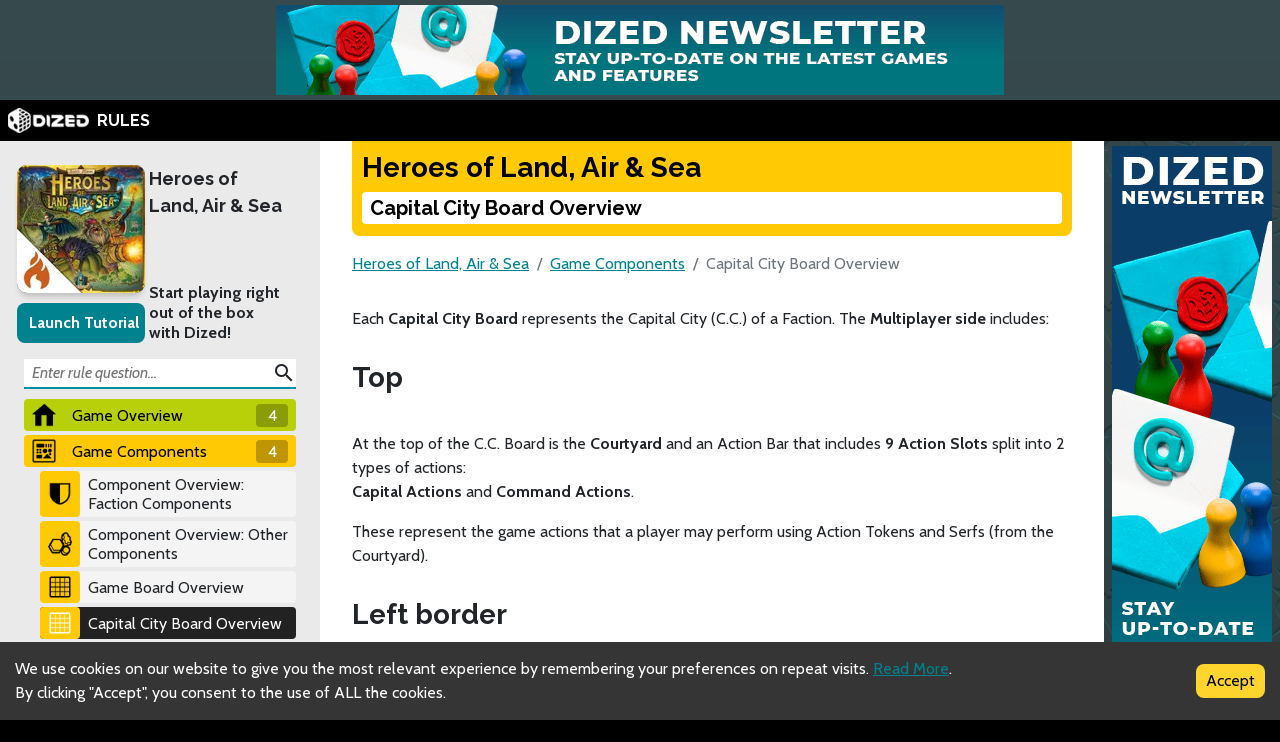

--- FILE ---
content_type: text/html; charset=utf-8
request_url: https://rules.dized.com/game/pn3cuahlSZWZsSXA0N5N7w/8n6XQu2sQkuXAFe-i0TKZw/capital-city-board-overview
body_size: 17821
content:
<!DOCTYPE html><html lang="en"><head><meta charSet="utf-8"/><link rel="icon" href="/favicon.ico"/><title>Dized Rules | Heroes of Land, Air &amp; Sea | Capital City Board Overview</title><meta name="description" content="Heroes of Land, Air &amp; Sea is a 4X-style board game with miniatures that tells the epic tale of Aughmoore&#x27;s many conflicts: Orcs vs. Humans, Dwarves vs. Elves, battling kingdoms, and the heroic individuals who turn the tides of war.

Only those who find the right balance in exploration, kingdom expansion, territory exploitation, and enemy extermination will be crowned the most supreme Faction of Aughmoore!"/><meta name="viewport" content="width=device-width, initial-scale=1"/><meta property="og:description" content="Heroes of Land, Air &amp; Sea is a 4X-style board game with miniatures that tells the epic tale of Aughmoore&#x27;s many conflicts: Orcs vs. Humans, Dwarves vs. Elves, battling kingdoms, and the heroic individuals who turn the tides of war.

Only those who find the right balance in exploration, kingdom expansion, territory exploitation, and enemy extermination will be crowned the most supreme Faction of Aughmoore!"/><meta property="og:image" content="https://assets.dized.app/game/a67ddcb9-a865-4995-99b1-25c0d0de4def/en-US/bef0376827f81344c382f747e4aa6cd5/ddecab74-18ec-4374-8747-5df95646672d-00ab8bada175d84c2de8833a2e0a0083.jpg?datafp=903ecdf621d6504c493c01805cc2209d"/><meta property="og:image:alt" content="Heroes of Land, Air &amp; Sea"/><meta property="og:image:width" content="256"/><meta property="og:image:height" content="256"/><meta property="og:locale" content="en"/><meta property="og:site_name" content="Dized Rules"/><meta property="og:title" content="Dized Rules | Heroes of Land, Air &amp; Sea | Capital City Board Overview"/><meta property="og:type" content="website"/><meta property="og:url" content="https://rules.dized.com/game/pn3cuahlSZWZsSXA0N5N7w/8n6XQu2sQkuXAFe-i0TKZw/capital-city-board-overview"/><link rel="canonical" href="https://rules.dized.com/game/pn3cuahlSZWZsSXA0N5N7w/8n6XQu2sQkuXAFe-i0TKZw/capital-city-board-overview"/><meta name="twitter:card" content="summary_large_image"/><meta name="twitter:site" content="@getdized"/><style>
    .rule-palette-0 {
      color: #FFFFFF !important;
      background-color: #E62B2B !important;
    }
  
    .rule-palette-1 {
      color: #000000 !important;
      background-color: #FF870D !important;
    }
  
    .rule-palette-2 {
      color: #000000 !important;
      background-color: #FFC903 !important;
    }
  
    .rule-palette-3 {
      color: #000000 !important;
      background-color: #B8D009 !important;
    }
  
    .rule-palette-4 {
      color: #000000 !important;
      background-color: #7BAD35 !important;
    }
  
    .rule-palette-5 {
      color: #FFFFFF !important;
      background-color: #168DCC !important;
    }
  
    .rule-palette-6 {
      color: #000000 !important;
      background-color: #58A2C1 !important;
    }
  
    .rule-palette-7 {
      color: #000000 !important;
      background-color: #A1C0CE !important;
    }
  
    .rule-palette-8 {
      color: #000000 !important;
      background-color: #BC8BB4 !important;
    }
  
    .rule-palette-9 {
      color: #000000 !important;
      background-color: #9074C4 !important;
    }
  
    .rule-palette-10 {
      color: #000000 !important;
      background-color: #A87E74 !important;
    }
  
    .rule-palette-11 {
      color: #000000 !important;
      background-color: #A5997D !important;
    }
  </style><script type="application/ld+json">{"@context":"https://schema.org","@type":"BreadcrumbList","itemListElement":[{"@type":"ListItem","position":1,"item":"https://rules.dized.com/","name":"Dized Rules"},{"@type":"ListItem","position":2,"item":"https://rules.dized.com/game/pn3cuahlSZWZsSXA0N5N7w/heroes-of-land-air-and-sea","name":"Heroes of Land, Air & Sea"},{"@type":"ListItem","position":3,"item":"https://rules.dized.com/game/pn3cuahlSZWZsSXA0N5N7w/x1h-HHeIQaaEq4vi4tb54g/game-components","name":"Game Components"},{"@type":"ListItem","position":4,"item":"https://rules.dized.com/game/pn3cuahlSZWZsSXA0N5N7w/8n6XQu2sQkuXAFe-i0TKZw/capital-city-board-overview","name":"Capital City Board Overview"}]}</script><meta name="next-head-count" content="20"/><script type="application/javascript">
                if (window.__REACT_DEVTOOLS_GLOBAL_HOOK__)
                  __REACT_DEVTOOLS_GLOBAL_HOOK__.inject = function () {};
              </script><link rel="preconnect" href="https://fonts.gstatic.com" crossorigin /><link rel="preload" href="/_next/static/css/605e9bcd349c7127.css" as="style"/><link rel="stylesheet" href="/_next/static/css/605e9bcd349c7127.css" data-n-g=""/><noscript data-n-css=""></noscript><script defer="" nomodule="" src="/_next/static/chunks/polyfills-c67a75d1b6f99dc8.js"></script><script src="/_next/static/chunks/webpack-3433a2a2d0cf6fb6.js" defer=""></script><script src="/_next/static/chunks/framework-715a76d8b0695da7.js" defer=""></script><script src="/_next/static/chunks/main-1ab914a6df75bc51.js" defer=""></script><script src="/_next/static/chunks/pages/_app-2095c789424e8989.js" defer=""></script><script src="/_next/static/chunks/816-05ca0a1bc2462d2f.js" defer=""></script><script src="/_next/static/chunks/311-0321999b6db3d716.js" defer=""></script><script src="/_next/static/chunks/493-cab0a6cff4aee13f.js" defer=""></script><script src="/_next/static/chunks/pages/game/%5BgameIdSlug%5D/%5B%5B...slugs%5D%5D-61e07aa7e3ec1872.js" defer=""></script><script src="/_next/static/lBnAOEyh4ZosMY4ZGKleX/_buildManifest.js" defer=""></script><script src="/_next/static/lBnAOEyh4ZosMY4ZGKleX/_ssgManifest.js" defer=""></script><style data-href="https://fonts.googleapis.com/css2?family=Material+Icons&family=Cabin:ital,wght@0,400;0,700;1,400;1,700&family=Raleway:ital,wght@0,400;0,700;1,400;1,700&display=swap">@font-face{font-family:'Cabin';font-style:italic;font-weight:400;font-stretch:normal;font-display:swap;src:url(https://fonts.gstatic.com/l/font?kit=u-4V0qWljRw-Pd815fNqc8T_wAFcX-c37MPiNYlWniJ2hJXHx_KlwQ&skey=72a025bcae5df692&v=v35) format('woff')}@font-face{font-family:'Cabin';font-style:italic;font-weight:700;font-stretch:normal;font-display:swap;src:url(https://fonts.gstatic.com/l/font?kit=u-4V0qWljRw-Pd815fNqc8T_wAFcX-c37MPiNYlWniJ2hJXHIPWlwQ&skey=72a025bcae5df692&v=v35) format('woff')}@font-face{font-family:'Cabin';font-style:normal;font-weight:400;font-stretch:normal;font-display:swap;src:url(https://fonts.gstatic.com/l/font?kit=u-4X0qWljRw-PfU81xCKCpdpbgZJl6XFpfEd7eA9BIxxkV2EL7I&skey=d53a2c61c6b52b74&v=v35) format('woff')}@font-face{font-family:'Cabin';font-style:normal;font-weight:700;font-stretch:normal;font-display:swap;src:url(https://fonts.gstatic.com/l/font?kit=u-4X0qWljRw-PfU81xCKCpdpbgZJl6XFpfEd7eA9BIxxkbqDL7I&skey=d53a2c61c6b52b74&v=v35) format('woff')}@font-face{font-family:'Material Icons';font-style:normal;font-weight:400;font-display:swap;src:url(https://fonts.gstatic.com/l/font?kit=flUhRq6tzZclQEJ-Vdg-IuiaDsNa&skey=4fbfe4498ec2960a&v=v145) format('woff')}@font-face{font-family:'Raleway';font-style:italic;font-weight:400;font-display:swap;src:url(https://fonts.gstatic.com/l/font?kit=1Pt_g8zYS_SKggPNyCgSQamb1W0lwk4S4WjMPrc&skey=bf44ee29381a37b0&v=v37) format('woff')}@font-face{font-family:'Raleway';font-style:italic;font-weight:700;font-display:swap;src:url(https://fonts.gstatic.com/l/font?kit=1Pt_g8zYS_SKggPNyCgSQamb1W0lwk4S4Y_LPrc&skey=bf44ee29381a37b0&v=v37) format('woff')}@font-face{font-family:'Raleway';font-style:normal;font-weight:400;font-display:swap;src:url(https://fonts.gstatic.com/l/font?kit=1Ptxg8zYS_SKggPN4iEgvnHyvveLxVvaooCM&skey=30a27f2564731c64&v=v37) format('woff')}@font-face{font-family:'Raleway';font-style:normal;font-weight:700;font-display:swap;src:url(https://fonts.gstatic.com/l/font?kit=1Ptxg8zYS_SKggPN4iEgvnHyvveLxVs9pYCM&skey=30a27f2564731c64&v=v37) format('woff')}.material-icons{font-family:'Material Icons';font-weight:normal;font-style:normal;font-size:24px;line-height:1;letter-spacing:normal;text-transform:none;display:inline-block;white-space:nowrap;word-wrap:normal;direction:ltr;font-feature-settings:'liga'}@font-face{font-family:'Cabin';font-style:italic;font-weight:400;font-stretch:100%;font-display:swap;src:url(https://fonts.gstatic.com/s/cabin/v35/u-4g0qWljRw-Pd815fNqc8T_wAFcX-c37OnhHXisAZFxqZQ.woff2) format('woff2');unicode-range:U+0102-0103,U+0110-0111,U+0128-0129,U+0168-0169,U+01A0-01A1,U+01AF-01B0,U+0300-0301,U+0303-0304,U+0308-0309,U+0323,U+0329,U+1EA0-1EF9,U+20AB}@font-face{font-family:'Cabin';font-style:italic;font-weight:400;font-stretch:100%;font-display:swap;src:url(https://fonts.gstatic.com/s/cabin/v35/u-4g0qWljRw-Pd815fNqc8T_wAFcX-c37OngHXisAZFxqZQ.woff2) format('woff2');unicode-range:U+0100-02BA,U+02BD-02C5,U+02C7-02CC,U+02CE-02D7,U+02DD-02FF,U+0304,U+0308,U+0329,U+1D00-1DBF,U+1E00-1E9F,U+1EF2-1EFF,U+2020,U+20A0-20AB,U+20AD-20C0,U+2113,U+2C60-2C7F,U+A720-A7FF}@font-face{font-family:'Cabin';font-style:italic;font-weight:400;font-stretch:100%;font-display:swap;src:url(https://fonts.gstatic.com/s/cabin/v35/u-4g0qWljRw-Pd815fNqc8T_wAFcX-c37OnuHXisAZFx.woff2) format('woff2');unicode-range:U+0000-00FF,U+0131,U+0152-0153,U+02BB-02BC,U+02C6,U+02DA,U+02DC,U+0304,U+0308,U+0329,U+2000-206F,U+20AC,U+2122,U+2191,U+2193,U+2212,U+2215,U+FEFF,U+FFFD}@font-face{font-family:'Cabin';font-style:italic;font-weight:700;font-stretch:100%;font-display:swap;src:url(https://fonts.gstatic.com/s/cabin/v35/u-4g0qWljRw-Pd815fNqc8T_wAFcX-c37OnhHXisAZFxqZQ.woff2) format('woff2');unicode-range:U+0102-0103,U+0110-0111,U+0128-0129,U+0168-0169,U+01A0-01A1,U+01AF-01B0,U+0300-0301,U+0303-0304,U+0308-0309,U+0323,U+0329,U+1EA0-1EF9,U+20AB}@font-face{font-family:'Cabin';font-style:italic;font-weight:700;font-stretch:100%;font-display:swap;src:url(https://fonts.gstatic.com/s/cabin/v35/u-4g0qWljRw-Pd815fNqc8T_wAFcX-c37OngHXisAZFxqZQ.woff2) format('woff2');unicode-range:U+0100-02BA,U+02BD-02C5,U+02C7-02CC,U+02CE-02D7,U+02DD-02FF,U+0304,U+0308,U+0329,U+1D00-1DBF,U+1E00-1E9F,U+1EF2-1EFF,U+2020,U+20A0-20AB,U+20AD-20C0,U+2113,U+2C60-2C7F,U+A720-A7FF}@font-face{font-family:'Cabin';font-style:italic;font-weight:700;font-stretch:100%;font-display:swap;src:url(https://fonts.gstatic.com/s/cabin/v35/u-4g0qWljRw-Pd815fNqc8T_wAFcX-c37OnuHXisAZFx.woff2) format('woff2');unicode-range:U+0000-00FF,U+0131,U+0152-0153,U+02BB-02BC,U+02C6,U+02DA,U+02DC,U+0304,U+0308,U+0329,U+2000-206F,U+20AC,U+2122,U+2191,U+2193,U+2212,U+2215,U+FEFF,U+FFFD}@font-face{font-family:'Cabin';font-style:normal;font-weight:400;font-stretch:100%;font-display:swap;src:url(https://fonts.gstatic.com/s/cabin/v35/u-4i0qWljRw-PfU81xCKCpdpbgZJl6XvptnsF3-OA6Fw.woff2) format('woff2');unicode-range:U+0102-0103,U+0110-0111,U+0128-0129,U+0168-0169,U+01A0-01A1,U+01AF-01B0,U+0300-0301,U+0303-0304,U+0308-0309,U+0323,U+0329,U+1EA0-1EF9,U+20AB}@font-face{font-family:'Cabin';font-style:normal;font-weight:400;font-stretch:100%;font-display:swap;src:url(https://fonts.gstatic.com/s/cabin/v35/u-4i0qWljRw-PfU81xCKCpdpbgZJl6Xvp9nsF3-OA6Fw.woff2) format('woff2');unicode-range:U+0100-02BA,U+02BD-02C5,U+02C7-02CC,U+02CE-02D7,U+02DD-02FF,U+0304,U+0308,U+0329,U+1D00-1DBF,U+1E00-1E9F,U+1EF2-1EFF,U+2020,U+20A0-20AB,U+20AD-20C0,U+2113,U+2C60-2C7F,U+A720-A7FF}@font-face{font-family:'Cabin';font-style:normal;font-weight:400;font-stretch:100%;font-display:swap;src:url(https://fonts.gstatic.com/s/cabin/v35/u-4i0qWljRw-PfU81xCKCpdpbgZJl6XvqdnsF3-OAw.woff2) format('woff2');unicode-range:U+0000-00FF,U+0131,U+0152-0153,U+02BB-02BC,U+02C6,U+02DA,U+02DC,U+0304,U+0308,U+0329,U+2000-206F,U+20AC,U+2122,U+2191,U+2193,U+2212,U+2215,U+FEFF,U+FFFD}@font-face{font-family:'Cabin';font-style:normal;font-weight:700;font-stretch:100%;font-display:swap;src:url(https://fonts.gstatic.com/s/cabin/v35/u-4i0qWljRw-PfU81xCKCpdpbgZJl6XvptnsF3-OA6Fw.woff2) format('woff2');unicode-range:U+0102-0103,U+0110-0111,U+0128-0129,U+0168-0169,U+01A0-01A1,U+01AF-01B0,U+0300-0301,U+0303-0304,U+0308-0309,U+0323,U+0329,U+1EA0-1EF9,U+20AB}@font-face{font-family:'Cabin';font-style:normal;font-weight:700;font-stretch:100%;font-display:swap;src:url(https://fonts.gstatic.com/s/cabin/v35/u-4i0qWljRw-PfU81xCKCpdpbgZJl6Xvp9nsF3-OA6Fw.woff2) format('woff2');unicode-range:U+0100-02BA,U+02BD-02C5,U+02C7-02CC,U+02CE-02D7,U+02DD-02FF,U+0304,U+0308,U+0329,U+1D00-1DBF,U+1E00-1E9F,U+1EF2-1EFF,U+2020,U+20A0-20AB,U+20AD-20C0,U+2113,U+2C60-2C7F,U+A720-A7FF}@font-face{font-family:'Cabin';font-style:normal;font-weight:700;font-stretch:100%;font-display:swap;src:url(https://fonts.gstatic.com/s/cabin/v35/u-4i0qWljRw-PfU81xCKCpdpbgZJl6XvqdnsF3-OAw.woff2) format('woff2');unicode-range:U+0000-00FF,U+0131,U+0152-0153,U+02BB-02BC,U+02C6,U+02DA,U+02DC,U+0304,U+0308,U+0329,U+2000-206F,U+20AC,U+2122,U+2191,U+2193,U+2212,U+2215,U+FEFF,U+FFFD}@font-face{font-family:'Material Icons';font-style:normal;font-weight:400;font-display:swap;src:url(https://fonts.gstatic.com/s/materialicons/v145/flUhRq6tzZclQEJ-Vdg-IuiaDsNcIhQ8tQ.woff2) format('woff2')}@font-face{font-family:'Raleway';font-style:italic;font-weight:400;font-display:swap;src:url(https://fonts.gstatic.com/s/raleway/v37/1Ptsg8zYS_SKggPNyCg4QIFqL_KWxWMT.woff2) format('woff2');unicode-range:U+0460-052F,U+1C80-1C8A,U+20B4,U+2DE0-2DFF,U+A640-A69F,U+FE2E-FE2F}@font-face{font-family:'Raleway';font-style:italic;font-weight:400;font-display:swap;src:url(https://fonts.gstatic.com/s/raleway/v37/1Ptsg8zYS_SKggPNyCg4SYFqL_KWxWMT.woff2) format('woff2');unicode-range:U+0301,U+0400-045F,U+0490-0491,U+04B0-04B1,U+2116}@font-face{font-family:'Raleway';font-style:italic;font-weight:400;font-display:swap;src:url(https://fonts.gstatic.com/s/raleway/v37/1Ptsg8zYS_SKggPNyCg4QoFqL_KWxWMT.woff2) format('woff2');unicode-range:U+0102-0103,U+0110-0111,U+0128-0129,U+0168-0169,U+01A0-01A1,U+01AF-01B0,U+0300-0301,U+0303-0304,U+0308-0309,U+0323,U+0329,U+1EA0-1EF9,U+20AB}@font-face{font-family:'Raleway';font-style:italic;font-weight:400;font-display:swap;src:url(https://fonts.gstatic.com/s/raleway/v37/1Ptsg8zYS_SKggPNyCg4Q4FqL_KWxWMT.woff2) format('woff2');unicode-range:U+0100-02BA,U+02BD-02C5,U+02C7-02CC,U+02CE-02D7,U+02DD-02FF,U+0304,U+0308,U+0329,U+1D00-1DBF,U+1E00-1E9F,U+1EF2-1EFF,U+2020,U+20A0-20AB,U+20AD-20C0,U+2113,U+2C60-2C7F,U+A720-A7FF}@font-face{font-family:'Raleway';font-style:italic;font-weight:400;font-display:swap;src:url(https://fonts.gstatic.com/s/raleway/v37/1Ptsg8zYS_SKggPNyCg4TYFqL_KWxQ.woff2) format('woff2');unicode-range:U+0000-00FF,U+0131,U+0152-0153,U+02BB-02BC,U+02C6,U+02DA,U+02DC,U+0304,U+0308,U+0329,U+2000-206F,U+20AC,U+2122,U+2191,U+2193,U+2212,U+2215,U+FEFF,U+FFFD}@font-face{font-family:'Raleway';font-style:italic;font-weight:700;font-display:swap;src:url(https://fonts.gstatic.com/s/raleway/v37/1Ptsg8zYS_SKggPNyCg4QIFqL_KWxWMT.woff2) format('woff2');unicode-range:U+0460-052F,U+1C80-1C8A,U+20B4,U+2DE0-2DFF,U+A640-A69F,U+FE2E-FE2F}@font-face{font-family:'Raleway';font-style:italic;font-weight:700;font-display:swap;src:url(https://fonts.gstatic.com/s/raleway/v37/1Ptsg8zYS_SKggPNyCg4SYFqL_KWxWMT.woff2) format('woff2');unicode-range:U+0301,U+0400-045F,U+0490-0491,U+04B0-04B1,U+2116}@font-face{font-family:'Raleway';font-style:italic;font-weight:700;font-display:swap;src:url(https://fonts.gstatic.com/s/raleway/v37/1Ptsg8zYS_SKggPNyCg4QoFqL_KWxWMT.woff2) format('woff2');unicode-range:U+0102-0103,U+0110-0111,U+0128-0129,U+0168-0169,U+01A0-01A1,U+01AF-01B0,U+0300-0301,U+0303-0304,U+0308-0309,U+0323,U+0329,U+1EA0-1EF9,U+20AB}@font-face{font-family:'Raleway';font-style:italic;font-weight:700;font-display:swap;src:url(https://fonts.gstatic.com/s/raleway/v37/1Ptsg8zYS_SKggPNyCg4Q4FqL_KWxWMT.woff2) format('woff2');unicode-range:U+0100-02BA,U+02BD-02C5,U+02C7-02CC,U+02CE-02D7,U+02DD-02FF,U+0304,U+0308,U+0329,U+1D00-1DBF,U+1E00-1E9F,U+1EF2-1EFF,U+2020,U+20A0-20AB,U+20AD-20C0,U+2113,U+2C60-2C7F,U+A720-A7FF}@font-face{font-family:'Raleway';font-style:italic;font-weight:700;font-display:swap;src:url(https://fonts.gstatic.com/s/raleway/v37/1Ptsg8zYS_SKggPNyCg4TYFqL_KWxQ.woff2) format('woff2');unicode-range:U+0000-00FF,U+0131,U+0152-0153,U+02BB-02BC,U+02C6,U+02DA,U+02DC,U+0304,U+0308,U+0329,U+2000-206F,U+20AC,U+2122,U+2191,U+2193,U+2212,U+2215,U+FEFF,U+FFFD}@font-face{font-family:'Raleway';font-style:normal;font-weight:400;font-display:swap;src:url(https://fonts.gstatic.com/s/raleway/v37/1Ptug8zYS_SKggPNyCAIT4ttDfCmxA.woff2) format('woff2');unicode-range:U+0460-052F,U+1C80-1C8A,U+20B4,U+2DE0-2DFF,U+A640-A69F,U+FE2E-FE2F}@font-face{font-family:'Raleway';font-style:normal;font-weight:400;font-display:swap;src:url(https://fonts.gstatic.com/s/raleway/v37/1Ptug8zYS_SKggPNyCkIT4ttDfCmxA.woff2) format('woff2');unicode-range:U+0301,U+0400-045F,U+0490-0491,U+04B0-04B1,U+2116}@font-face{font-family:'Raleway';font-style:normal;font-weight:400;font-display:swap;src:url(https://fonts.gstatic.com/s/raleway/v37/1Ptug8zYS_SKggPNyCIIT4ttDfCmxA.woff2) format('woff2');unicode-range:U+0102-0103,U+0110-0111,U+0128-0129,U+0168-0169,U+01A0-01A1,U+01AF-01B0,U+0300-0301,U+0303-0304,U+0308-0309,U+0323,U+0329,U+1EA0-1EF9,U+20AB}@font-face{font-family:'Raleway';font-style:normal;font-weight:400;font-display:swap;src:url(https://fonts.gstatic.com/s/raleway/v37/1Ptug8zYS_SKggPNyCMIT4ttDfCmxA.woff2) format('woff2');unicode-range:U+0100-02BA,U+02BD-02C5,U+02C7-02CC,U+02CE-02D7,U+02DD-02FF,U+0304,U+0308,U+0329,U+1D00-1DBF,U+1E00-1E9F,U+1EF2-1EFF,U+2020,U+20A0-20AB,U+20AD-20C0,U+2113,U+2C60-2C7F,U+A720-A7FF}@font-face{font-family:'Raleway';font-style:normal;font-weight:400;font-display:swap;src:url(https://fonts.gstatic.com/s/raleway/v37/1Ptug8zYS_SKggPNyC0IT4ttDfA.woff2) format('woff2');unicode-range:U+0000-00FF,U+0131,U+0152-0153,U+02BB-02BC,U+02C6,U+02DA,U+02DC,U+0304,U+0308,U+0329,U+2000-206F,U+20AC,U+2122,U+2191,U+2193,U+2212,U+2215,U+FEFF,U+FFFD}@font-face{font-family:'Raleway';font-style:normal;font-weight:700;font-display:swap;src:url(https://fonts.gstatic.com/s/raleway/v37/1Ptug8zYS_SKggPNyCAIT4ttDfCmxA.woff2) format('woff2');unicode-range:U+0460-052F,U+1C80-1C8A,U+20B4,U+2DE0-2DFF,U+A640-A69F,U+FE2E-FE2F}@font-face{font-family:'Raleway';font-style:normal;font-weight:700;font-display:swap;src:url(https://fonts.gstatic.com/s/raleway/v37/1Ptug8zYS_SKggPNyCkIT4ttDfCmxA.woff2) format('woff2');unicode-range:U+0301,U+0400-045F,U+0490-0491,U+04B0-04B1,U+2116}@font-face{font-family:'Raleway';font-style:normal;font-weight:700;font-display:swap;src:url(https://fonts.gstatic.com/s/raleway/v37/1Ptug8zYS_SKggPNyCIIT4ttDfCmxA.woff2) format('woff2');unicode-range:U+0102-0103,U+0110-0111,U+0128-0129,U+0168-0169,U+01A0-01A1,U+01AF-01B0,U+0300-0301,U+0303-0304,U+0308-0309,U+0323,U+0329,U+1EA0-1EF9,U+20AB}@font-face{font-family:'Raleway';font-style:normal;font-weight:700;font-display:swap;src:url(https://fonts.gstatic.com/s/raleway/v37/1Ptug8zYS_SKggPNyCMIT4ttDfCmxA.woff2) format('woff2');unicode-range:U+0100-02BA,U+02BD-02C5,U+02C7-02CC,U+02CE-02D7,U+02DD-02FF,U+0304,U+0308,U+0329,U+1D00-1DBF,U+1E00-1E9F,U+1EF2-1EFF,U+2020,U+20A0-20AB,U+20AD-20C0,U+2113,U+2C60-2C7F,U+A720-A7FF}@font-face{font-family:'Raleway';font-style:normal;font-weight:700;font-display:swap;src:url(https://fonts.gstatic.com/s/raleway/v37/1Ptug8zYS_SKggPNyC0IT4ttDfA.woff2) format('woff2');unicode-range:U+0000-00FF,U+0131,U+0152-0153,U+02BB-02BC,U+02C6,U+02DA,U+02DC,U+0304,U+0308,U+0329,U+2000-206F,U+20AC,U+2122,U+2191,U+2193,U+2212,U+2215,U+FEFF,U+FFFD}.material-icons{font-family:'Material Icons';font-weight:normal;font-style:normal;font-size:24px;line-height:1;letter-spacing:normal;text-transform:none;display:inline-block;white-space:nowrap;word-wrap:normal;direction:ltr;-webkit-font-feature-settings:'liga';-webkit-font-smoothing:antialiased}</style></head><body><div id="__next"><div class="layout-root-container"><div class="layout-header-ads-container"><div style="display:flex;justify-content:center;align-items:center;max-height:100px;width:100%;overflow:hidden"></div></div><div class="layout-header-notch-hidden" style="min-height:0px;max-height:0px"></div><div class="layout-header-container"><a href="/"><span style="box-sizing:border-box;display:inline-block;overflow:hidden;width:initial;height:initial;background:none;opacity:1;border:0;margin:0;padding:0;position:relative;max-width:100%"><span style="box-sizing:border-box;display:block;width:initial;height:initial;background:none;opacity:1;border:0;margin:0;padding:0;max-width:100%"><img style="display:block;max-width:100%;width:initial;height:initial;background:none;opacity:1;border:0;margin:0;padding:0" alt="" aria-hidden="true" src="data:image/svg+xml,%3csvg%20xmlns=%27http://www.w3.org/2000/svg%27%20version=%271.1%27%20width=%2781%27%20height=%2725%27/%3e"/></span><img alt="Dized" src="[data-uri]" decoding="async" data-nimg="intrinsic" style="position:absolute;top:0;left:0;bottom:0;right:0;box-sizing:border-box;padding:0;border:none;margin:auto;display:block;width:0;height:0;min-width:100%;max-width:100%;min-height:100%;max-height:100%"/><noscript><img alt="Dized" srcSet="/_next/image?url=%2Fimages%2Fdized_logo.png&amp;w=96&amp;q=75 1x, /_next/image?url=%2Fimages%2Fdized_logo.png&amp;w=256&amp;q=75 2x" src="/_next/image?url=%2Fimages%2Fdized_logo.png&amp;w=256&amp;q=75" decoding="async" data-nimg="intrinsic" style="position:absolute;top:0;left:0;bottom:0;right:0;box-sizing:border-box;padding:0;border:none;margin:auto;display:block;width:0;height:0;min-width:100%;max-width:100%;min-height:100%;max-height:100%" loading="lazy"/></noscript></span>  <!-- -->RULES</a></div><div class="layout-content-container"><div class="menu-container "><div class="game-info-container"><div class="game-info-left"><a rel="noopener noreferrer" target="_blank" class="game-info-image" href="https://app.dized.com/game/pn3cuahlSZWZsSXA0N5N7w/heroes-of-land-air-and-sea"><span style="box-sizing:border-box;display:inline-block;overflow:hidden;width:initial;height:initial;background:none;opacity:1;border:0;margin:0;padding:0;position:relative;max-width:100%"><span style="box-sizing:border-box;display:block;width:initial;height:initial;background:none;opacity:1;border:0;margin:0;padding:0;max-width:100%"><img style="display:block;max-width:100%;width:initial;height:initial;background:none;opacity:1;border:0;margin:0;padding:0" alt="" aria-hidden="true" src="data:image/svg+xml,%3csvg%20xmlns=%27http://www.w3.org/2000/svg%27%20version=%271.1%27%20width=%27128%27%20height=%27128%27/%3e"/></span><img alt="Heroes of Land, Air &amp; Sea" src="[data-uri]" decoding="async" data-nimg="intrinsic" style="position:absolute;top:0;left:0;bottom:0;right:0;box-sizing:border-box;padding:0;border:none;margin:auto;display:block;width:0;height:0;min-width:100%;max-width:100%;min-height:100%;max-height:100%"/><noscript><img alt="Heroes of Land, Air &amp; Sea" srcSet="/_next/image?url=https%3A%2F%2Fassets.dized.app%2Fgame%2Fa67ddcb9-a865-4995-99b1-25c0d0de4def%2Fen-US%2Fbef0376827f81344c382f747e4aa6cd5%2Fddecab74-18ec-4374-8747-5df95646672d-00ab8bada175d84c2de8833a2e0a0083.jpg%3Fdatafp%3D903ecdf621d6504c493c01805cc2209d&amp;w=128&amp;q=75 1x, /_next/image?url=https%3A%2F%2Fassets.dized.app%2Fgame%2Fa67ddcb9-a865-4995-99b1-25c0d0de4def%2Fen-US%2Fbef0376827f81344c382f747e4aa6cd5%2Fddecab74-18ec-4374-8747-5df95646672d-00ab8bada175d84c2de8833a2e0a0083.jpg%3Fdatafp%3D903ecdf621d6504c493c01805cc2209d&amp;w=256&amp;q=75 2x" src="/_next/image?url=https%3A%2F%2Fassets.dized.app%2Fgame%2Fa67ddcb9-a865-4995-99b1-25c0d0de4def%2Fen-US%2Fbef0376827f81344c382f747e4aa6cd5%2Fddecab74-18ec-4374-8747-5df95646672d-00ab8bada175d84c2de8833a2e0a0083.jpg%3Fdatafp%3D903ecdf621d6504c493c01805cc2209d&amp;w=256&amp;q=75" decoding="async" data-nimg="intrinsic" style="position:absolute;top:0;left:0;bottom:0;right:0;box-sizing:border-box;padding:0;border:none;margin:auto;display:block;width:0;height:0;min-width:100%;max-width:100%;min-height:100%;max-height:100%" loading="lazy"/></noscript></span></a><div class="game-info-tutorial-button"><button>Launch Tutorial</button></div></div><div class="game-info-right"><a class="game-info-title" href="/game/pn3cuahlSZWZsSXA0N5N7w/heroes-of-land-air-and-sea">Heroes of Land, Air &amp; Sea</a><div class="game-info-slogan">Start playing right out of the box with Dized!</div></div></div><div class="menu-level-container "><div class="link-container rule-palette-3 "><div class="category-icon "><span style="box-sizing:border-box;display:inline-block;overflow:hidden;width:initial;height:initial;background:none;opacity:1;border:0;margin:0;padding:0;position:relative;max-width:100%"><span style="box-sizing:border-box;display:block;width:initial;height:initial;background:none;opacity:1;border:0;margin:0;padding:0;max-width:100%"><img style="display:block;max-width:100%;width:initial;height:initial;background:none;opacity:1;border:0;margin:0;padding:0" alt="" aria-hidden="true" src="data:image/svg+xml,%3csvg%20xmlns=%27http://www.w3.org/2000/svg%27%20version=%271.1%27%20width=%2724%27%20height=%2724%27/%3e"/></span><img alt="Game Overview" src="[data-uri]" decoding="async" data-nimg="intrinsic" style="position:absolute;top:0;left:0;bottom:0;right:0;box-sizing:border-box;padding:0;border:none;margin:auto;display:block;width:0;height:0;min-width:100%;max-width:100%;min-height:100%;max-height:100%"/><noscript><img alt="Game Overview" srcSet="/_next/image?url=https%3A%2F%2Fassets.dized.app%2Fproject%2F18b8642c-bccb-40c2-a7e3-00ea6bbbfc08%2Fen-US%2Fec32a92b4fdf15c6cf10f6e80142dd75%2F80dd5324-eadb-4808-b43d-c2012de4780d-765cfa56e0cb183b0d9ed3179b221af3.png&amp;w=32&amp;q=75 1x, /_next/image?url=https%3A%2F%2Fassets.dized.app%2Fproject%2F18b8642c-bccb-40c2-a7e3-00ea6bbbfc08%2Fen-US%2Fec32a92b4fdf15c6cf10f6e80142dd75%2F80dd5324-eadb-4808-b43d-c2012de4780d-765cfa56e0cb183b0d9ed3179b221af3.png&amp;w=48&amp;q=75 2x" src="/_next/image?url=https%3A%2F%2Fassets.dized.app%2Fproject%2F18b8642c-bccb-40c2-a7e3-00ea6bbbfc08%2Fen-US%2Fec32a92b4fdf15c6cf10f6e80142dd75%2F80dd5324-eadb-4808-b43d-c2012de4780d-765cfa56e0cb183b0d9ed3179b221af3.png&amp;w=48&amp;q=75" decoding="async" data-nimg="intrinsic" style="position:absolute;top:0;left:0;bottom:0;right:0;box-sizing:border-box;padding:0;border:none;margin:auto;display:block;width:0;height:0;min-width:100%;max-width:100%;min-height:100%;max-height:100%" loading="lazy"/></noscript></span></div><a disabled="" href="/game/pn3cuahlSZWZsSXA0N5N7w/AOoRA_mLSEWC2NSMGCYL0A/game-overview">Game Overview</a><div class="link-rules-counter" title="There are 4 rule(s) and 0 sub categories under this category">4</div></div><div class="link-list-container menu-level-is-hidden"><div class="link-container  "><div class="category-icon rule-palette-3"><span style="box-sizing:border-box;display:inline-block;overflow:hidden;width:initial;height:initial;background:none;opacity:1;border:0;margin:0;padding:0;position:relative;max-width:100%"><span style="box-sizing:border-box;display:block;width:initial;height:initial;background:none;opacity:1;border:0;margin:0;padding:0;max-width:100%"><img style="display:block;max-width:100%;width:initial;height:initial;background:none;opacity:1;border:0;margin:0;padding:0" alt="" aria-hidden="true" src="data:image/svg+xml,%3csvg%20xmlns=%27http://www.w3.org/2000/svg%27%20version=%271.1%27%20width=%2724%27%20height=%2724%27/%3e"/></span><img alt="Welcome to Aughmoore..." src="[data-uri]" decoding="async" data-nimg="intrinsic" style="position:absolute;top:0;left:0;bottom:0;right:0;box-sizing:border-box;padding:0;border:none;margin:auto;display:block;width:0;height:0;min-width:100%;max-width:100%;min-height:100%;max-height:100%"/><noscript><img alt="Welcome to Aughmoore..." srcSet="/_next/image?url=https%3A%2F%2Fassets.dized.app%2Fproject%2F18b8642c-bccb-40c2-a7e3-00ea6bbbfc08%2Fen-US%2Fec32a92b4fdf15c6cf10f6e80142dd75%2F272018dd-5c7d-4faa-84a3-470a6ea23cd0-765cfa56e0cb183b0d9ed3179b221af3.png&amp;w=32&amp;q=75 1x, /_next/image?url=https%3A%2F%2Fassets.dized.app%2Fproject%2F18b8642c-bccb-40c2-a7e3-00ea6bbbfc08%2Fen-US%2Fec32a92b4fdf15c6cf10f6e80142dd75%2F272018dd-5c7d-4faa-84a3-470a6ea23cd0-765cfa56e0cb183b0d9ed3179b221af3.png&amp;w=48&amp;q=75 2x" src="/_next/image?url=https%3A%2F%2Fassets.dized.app%2Fproject%2F18b8642c-bccb-40c2-a7e3-00ea6bbbfc08%2Fen-US%2Fec32a92b4fdf15c6cf10f6e80142dd75%2F272018dd-5c7d-4faa-84a3-470a6ea23cd0-765cfa56e0cb183b0d9ed3179b221af3.png&amp;w=48&amp;q=75" decoding="async" data-nimg="intrinsic" style="position:absolute;top:0;left:0;bottom:0;right:0;box-sizing:border-box;padding:0;border:none;margin:auto;display:block;width:0;height:0;min-width:100%;max-width:100%;min-height:100%;max-height:100%" loading="lazy"/></noscript></span></div><a href="/game/pn3cuahlSZWZsSXA0N5N7w/wtemTFgrR9WcUVipzG7TIg/welcome-to-aughmoore">Welcome to Aughmoore...</a><div></div></div><div class="link-container  "><div class="category-icon rule-palette-3"><span style="box-sizing:border-box;display:inline-block;overflow:hidden;width:initial;height:initial;background:none;opacity:1;border:0;margin:0;padding:0;position:relative;max-width:100%"><span style="box-sizing:border-box;display:block;width:initial;height:initial;background:none;opacity:1;border:0;margin:0;padding:0;max-width:100%"><img style="display:block;max-width:100%;width:initial;height:initial;background:none;opacity:1;border:0;margin:0;padding:0" alt="" aria-hidden="true" src="data:image/svg+xml,%3csvg%20xmlns=%27http://www.w3.org/2000/svg%27%20version=%271.1%27%20width=%2724%27%20height=%2724%27/%3e"/></span><img alt="Introduction" src="[data-uri]" decoding="async" data-nimg="intrinsic" style="position:absolute;top:0;left:0;bottom:0;right:0;box-sizing:border-box;padding:0;border:none;margin:auto;display:block;width:0;height:0;min-width:100%;max-width:100%;min-height:100%;max-height:100%"/><noscript><img alt="Introduction" srcSet="/_next/image?url=https%3A%2F%2Fassets.dized.app%2Fproject%2F18b8642c-bccb-40c2-a7e3-00ea6bbbfc08%2Fen-US%2Fec32a92b4fdf15c6cf10f6e80142dd75%2F551379e6-443c-4d8b-bbec-562e69bf28c8-765cfa56e0cb183b0d9ed3179b221af3.png&amp;w=32&amp;q=75 1x, /_next/image?url=https%3A%2F%2Fassets.dized.app%2Fproject%2F18b8642c-bccb-40c2-a7e3-00ea6bbbfc08%2Fen-US%2Fec32a92b4fdf15c6cf10f6e80142dd75%2F551379e6-443c-4d8b-bbec-562e69bf28c8-765cfa56e0cb183b0d9ed3179b221af3.png&amp;w=48&amp;q=75 2x" src="/_next/image?url=https%3A%2F%2Fassets.dized.app%2Fproject%2F18b8642c-bccb-40c2-a7e3-00ea6bbbfc08%2Fen-US%2Fec32a92b4fdf15c6cf10f6e80142dd75%2F551379e6-443c-4d8b-bbec-562e69bf28c8-765cfa56e0cb183b0d9ed3179b221af3.png&amp;w=48&amp;q=75" decoding="async" data-nimg="intrinsic" style="position:absolute;top:0;left:0;bottom:0;right:0;box-sizing:border-box;padding:0;border:none;margin:auto;display:block;width:0;height:0;min-width:100%;max-width:100%;min-height:100%;max-height:100%" loading="lazy"/></noscript></span></div><a href="/game/pn3cuahlSZWZsSXA0N5N7w/lREq7IavRBinBuDHjPn4RA/introduction">Introduction</a><div></div></div><div class="link-container  "><div class="category-icon rule-palette-3"><span style="box-sizing:border-box;display:inline-block;overflow:hidden;width:initial;height:initial;background:none;opacity:1;border:0;margin:0;padding:0;position:relative;max-width:100%"><span style="box-sizing:border-box;display:block;width:initial;height:initial;background:none;opacity:1;border:0;margin:0;padding:0;max-width:100%"><img style="display:block;max-width:100%;width:initial;height:initial;background:none;opacity:1;border:0;margin:0;padding:0" alt="" aria-hidden="true" src="data:image/svg+xml,%3csvg%20xmlns=%27http://www.w3.org/2000/svg%27%20version=%271.1%27%20width=%2724%27%20height=%2724%27/%3e"/></span><img alt="What&#x27;s in the Box?" src="[data-uri]" decoding="async" data-nimg="intrinsic" style="position:absolute;top:0;left:0;bottom:0;right:0;box-sizing:border-box;padding:0;border:none;margin:auto;display:block;width:0;height:0;min-width:100%;max-width:100%;min-height:100%;max-height:100%"/><noscript><img alt="What&#x27;s in the Box?" srcSet="/_next/image?url=https%3A%2F%2Fassets.dized.app%2Fproject%2F18b8642c-bccb-40c2-a7e3-00ea6bbbfc08%2Fen-US%2Fec32a92b4fdf15c6cf10f6e80142dd75%2F70a4d221-36b6-47e6-b3f4-478a8a7a4bf3-765cfa56e0cb183b0d9ed3179b221af3.png&amp;w=32&amp;q=75 1x, /_next/image?url=https%3A%2F%2Fassets.dized.app%2Fproject%2F18b8642c-bccb-40c2-a7e3-00ea6bbbfc08%2Fen-US%2Fec32a92b4fdf15c6cf10f6e80142dd75%2F70a4d221-36b6-47e6-b3f4-478a8a7a4bf3-765cfa56e0cb183b0d9ed3179b221af3.png&amp;w=48&amp;q=75 2x" src="/_next/image?url=https%3A%2F%2Fassets.dized.app%2Fproject%2F18b8642c-bccb-40c2-a7e3-00ea6bbbfc08%2Fen-US%2Fec32a92b4fdf15c6cf10f6e80142dd75%2F70a4d221-36b6-47e6-b3f4-478a8a7a4bf3-765cfa56e0cb183b0d9ed3179b221af3.png&amp;w=48&amp;q=75" decoding="async" data-nimg="intrinsic" style="position:absolute;top:0;left:0;bottom:0;right:0;box-sizing:border-box;padding:0;border:none;margin:auto;display:block;width:0;height:0;min-width:100%;max-width:100%;min-height:100%;max-height:100%" loading="lazy"/></noscript></span></div><a href="/game/pn3cuahlSZWZsSXA0N5N7w/TrcDPuHfTae2um5N7eGzbQ/whats-in-the-box">What&#x27;s in the Box?</a><div></div></div><div class="link-container  "><div class="category-icon rule-palette-3"><span style="box-sizing:border-box;display:inline-block;overflow:hidden;width:initial;height:initial;background:none;opacity:1;border:0;margin:0;padding:0;position:relative;max-width:100%"><span style="box-sizing:border-box;display:block;width:initial;height:initial;background:none;opacity:1;border:0;margin:0;padding:0;max-width:100%"><img style="display:block;max-width:100%;width:initial;height:initial;background:none;opacity:1;border:0;margin:0;padding:0" alt="" aria-hidden="true" src="data:image/svg+xml,%3csvg%20xmlns=%27http://www.w3.org/2000/svg%27%20version=%271.1%27%20width=%2724%27%20height=%2724%27/%3e"/></span><img alt="Assembling Constructs" src="[data-uri]" decoding="async" data-nimg="intrinsic" style="position:absolute;top:0;left:0;bottom:0;right:0;box-sizing:border-box;padding:0;border:none;margin:auto;display:block;width:0;height:0;min-width:100%;max-width:100%;min-height:100%;max-height:100%"/><noscript><img alt="Assembling Constructs" srcSet="/_next/image?url=https%3A%2F%2Fassets.dized.app%2Fproject%2F18b8642c-bccb-40c2-a7e3-00ea6bbbfc08%2Fen-US%2Fec32a92b4fdf15c6cf10f6e80142dd75%2Fe307c9ba-1460-4b5b-870a-8ff28482a6b0-765cfa56e0cb183b0d9ed3179b221af3.png&amp;w=32&amp;q=75 1x, /_next/image?url=https%3A%2F%2Fassets.dized.app%2Fproject%2F18b8642c-bccb-40c2-a7e3-00ea6bbbfc08%2Fen-US%2Fec32a92b4fdf15c6cf10f6e80142dd75%2Fe307c9ba-1460-4b5b-870a-8ff28482a6b0-765cfa56e0cb183b0d9ed3179b221af3.png&amp;w=48&amp;q=75 2x" src="/_next/image?url=https%3A%2F%2Fassets.dized.app%2Fproject%2F18b8642c-bccb-40c2-a7e3-00ea6bbbfc08%2Fen-US%2Fec32a92b4fdf15c6cf10f6e80142dd75%2Fe307c9ba-1460-4b5b-870a-8ff28482a6b0-765cfa56e0cb183b0d9ed3179b221af3.png&amp;w=48&amp;q=75" decoding="async" data-nimg="intrinsic" style="position:absolute;top:0;left:0;bottom:0;right:0;box-sizing:border-box;padding:0;border:none;margin:auto;display:block;width:0;height:0;min-width:100%;max-width:100%;min-height:100%;max-height:100%" loading="lazy"/></noscript></span></div><a href="/game/pn3cuahlSZWZsSXA0N5N7w/fec9P4XDQpyDx3RLPcS_CA/assembling-constructs">Assembling Constructs</a><div></div></div></div></div><div class="menu-level-container "><div class="link-container rule-palette-2 "><div class="category-icon "><span style="box-sizing:border-box;display:inline-block;overflow:hidden;width:initial;height:initial;background:none;opacity:1;border:0;margin:0;padding:0;position:relative;max-width:100%"><span style="box-sizing:border-box;display:block;width:initial;height:initial;background:none;opacity:1;border:0;margin:0;padding:0;max-width:100%"><img style="display:block;max-width:100%;width:initial;height:initial;background:none;opacity:1;border:0;margin:0;padding:0" alt="" aria-hidden="true" src="data:image/svg+xml,%3csvg%20xmlns=%27http://www.w3.org/2000/svg%27%20version=%271.1%27%20width=%2724%27%20height=%2724%27/%3e"/></span><img alt="Game Components" src="[data-uri]" decoding="async" data-nimg="intrinsic" style="position:absolute;top:0;left:0;bottom:0;right:0;box-sizing:border-box;padding:0;border:none;margin:auto;display:block;width:0;height:0;min-width:100%;max-width:100%;min-height:100%;max-height:100%"/><noscript><img alt="Game Components" srcSet="/_next/image?url=https%3A%2F%2Fassets.dized.app%2Fproject%2F18b8642c-bccb-40c2-a7e3-00ea6bbbfc08%2Fen-US%2Fec32a92b4fdf15c6cf10f6e80142dd75%2F70a4d221-36b6-47e6-b3f4-478a8a7a4bf3-765cfa56e0cb183b0d9ed3179b221af3.png&amp;w=32&amp;q=75 1x, /_next/image?url=https%3A%2F%2Fassets.dized.app%2Fproject%2F18b8642c-bccb-40c2-a7e3-00ea6bbbfc08%2Fen-US%2Fec32a92b4fdf15c6cf10f6e80142dd75%2F70a4d221-36b6-47e6-b3f4-478a8a7a4bf3-765cfa56e0cb183b0d9ed3179b221af3.png&amp;w=48&amp;q=75 2x" src="/_next/image?url=https%3A%2F%2Fassets.dized.app%2Fproject%2F18b8642c-bccb-40c2-a7e3-00ea6bbbfc08%2Fen-US%2Fec32a92b4fdf15c6cf10f6e80142dd75%2F70a4d221-36b6-47e6-b3f4-478a8a7a4bf3-765cfa56e0cb183b0d9ed3179b221af3.png&amp;w=48&amp;q=75" decoding="async" data-nimg="intrinsic" style="position:absolute;top:0;left:0;bottom:0;right:0;box-sizing:border-box;padding:0;border:none;margin:auto;display:block;width:0;height:0;min-width:100%;max-width:100%;min-height:100%;max-height:100%" loading="lazy"/></noscript></span></div><a disabled="" href="/game/pn3cuahlSZWZsSXA0N5N7w/x1h-HHeIQaaEq4vi4tb54g/game-components">Game Components</a><div class="link-rules-counter" title="There are 4 rule(s) and 0 sub categories under this category">4</div></div><div class="link-list-container menu-level-is-visible"><div class="link-container  "><div class="category-icon rule-palette-2"><span style="box-sizing:border-box;display:inline-block;overflow:hidden;width:initial;height:initial;background:none;opacity:1;border:0;margin:0;padding:0;position:relative;max-width:100%"><span style="box-sizing:border-box;display:block;width:initial;height:initial;background:none;opacity:1;border:0;margin:0;padding:0;max-width:100%"><img style="display:block;max-width:100%;width:initial;height:initial;background:none;opacity:1;border:0;margin:0;padding:0" alt="" aria-hidden="true" src="data:image/svg+xml,%3csvg%20xmlns=%27http://www.w3.org/2000/svg%27%20version=%271.1%27%20width=%2724%27%20height=%2724%27/%3e"/></span><img alt="Component Overview: Faction Components" src="[data-uri]" decoding="async" data-nimg="intrinsic" style="position:absolute;top:0;left:0;bottom:0;right:0;box-sizing:border-box;padding:0;border:none;margin:auto;display:block;width:0;height:0;min-width:100%;max-width:100%;min-height:100%;max-height:100%"/><noscript><img alt="Component Overview: Faction Components" srcSet="/_next/image?url=https%3A%2F%2Fassets.dized.app%2Fproject%2F18b8642c-bccb-40c2-a7e3-00ea6bbbfc08%2Fen-US%2Fec32a92b4fdf15c6cf10f6e80142dd75%2Fdbf59074-0c4e-43dc-b017-98d5eeabdc54-765cfa56e0cb183b0d9ed3179b221af3.png&amp;w=32&amp;q=75 1x, /_next/image?url=https%3A%2F%2Fassets.dized.app%2Fproject%2F18b8642c-bccb-40c2-a7e3-00ea6bbbfc08%2Fen-US%2Fec32a92b4fdf15c6cf10f6e80142dd75%2Fdbf59074-0c4e-43dc-b017-98d5eeabdc54-765cfa56e0cb183b0d9ed3179b221af3.png&amp;w=48&amp;q=75 2x" src="/_next/image?url=https%3A%2F%2Fassets.dized.app%2Fproject%2F18b8642c-bccb-40c2-a7e3-00ea6bbbfc08%2Fen-US%2Fec32a92b4fdf15c6cf10f6e80142dd75%2Fdbf59074-0c4e-43dc-b017-98d5eeabdc54-765cfa56e0cb183b0d9ed3179b221af3.png&amp;w=48&amp;q=75" decoding="async" data-nimg="intrinsic" style="position:absolute;top:0;left:0;bottom:0;right:0;box-sizing:border-box;padding:0;border:none;margin:auto;display:block;width:0;height:0;min-width:100%;max-width:100%;min-height:100%;max-height:100%" loading="lazy"/></noscript></span></div><a href="/game/pn3cuahlSZWZsSXA0N5N7w/u2ueWb33TcS8j87h-LUurw/component-overview-faction-components">Component Overview: Faction Components</a><div></div></div><div class="link-container  "><div class="category-icon rule-palette-2"><span style="box-sizing:border-box;display:inline-block;overflow:hidden;width:initial;height:initial;background:none;opacity:1;border:0;margin:0;padding:0;position:relative;max-width:100%"><span style="box-sizing:border-box;display:block;width:initial;height:initial;background:none;opacity:1;border:0;margin:0;padding:0;max-width:100%"><img style="display:block;max-width:100%;width:initial;height:initial;background:none;opacity:1;border:0;margin:0;padding:0" alt="" aria-hidden="true" src="data:image/svg+xml,%3csvg%20xmlns=%27http://www.w3.org/2000/svg%27%20version=%271.1%27%20width=%2724%27%20height=%2724%27/%3e"/></span><img alt="Component Overview: Other Components" src="[data-uri]" decoding="async" data-nimg="intrinsic" style="position:absolute;top:0;left:0;bottom:0;right:0;box-sizing:border-box;padding:0;border:none;margin:auto;display:block;width:0;height:0;min-width:100%;max-width:100%;min-height:100%;max-height:100%"/><noscript><img alt="Component Overview: Other Components" srcSet="/_next/image?url=https%3A%2F%2Fassets.dized.app%2Fproject%2F18b8642c-bccb-40c2-a7e3-00ea6bbbfc08%2Fen-US%2Fec32a92b4fdf15c6cf10f6e80142dd75%2Fa2046186-13e9-41de-be47-797205f4fa3a-765cfa56e0cb183b0d9ed3179b221af3.png&amp;w=32&amp;q=75 1x, /_next/image?url=https%3A%2F%2Fassets.dized.app%2Fproject%2F18b8642c-bccb-40c2-a7e3-00ea6bbbfc08%2Fen-US%2Fec32a92b4fdf15c6cf10f6e80142dd75%2Fa2046186-13e9-41de-be47-797205f4fa3a-765cfa56e0cb183b0d9ed3179b221af3.png&amp;w=48&amp;q=75 2x" src="/_next/image?url=https%3A%2F%2Fassets.dized.app%2Fproject%2F18b8642c-bccb-40c2-a7e3-00ea6bbbfc08%2Fen-US%2Fec32a92b4fdf15c6cf10f6e80142dd75%2Fa2046186-13e9-41de-be47-797205f4fa3a-765cfa56e0cb183b0d9ed3179b221af3.png&amp;w=48&amp;q=75" decoding="async" data-nimg="intrinsic" style="position:absolute;top:0;left:0;bottom:0;right:0;box-sizing:border-box;padding:0;border:none;margin:auto;display:block;width:0;height:0;min-width:100%;max-width:100%;min-height:100%;max-height:100%" loading="lazy"/></noscript></span></div><a href="/game/pn3cuahlSZWZsSXA0N5N7w/CfSHn8PRRp2oucf4amctBg/component-overview-other-components">Component Overview: Other Components</a><div></div></div><div class="link-container  "><div class="category-icon rule-palette-2"><span style="box-sizing:border-box;display:inline-block;overflow:hidden;width:initial;height:initial;background:none;opacity:1;border:0;margin:0;padding:0;position:relative;max-width:100%"><span style="box-sizing:border-box;display:block;width:initial;height:initial;background:none;opacity:1;border:0;margin:0;padding:0;max-width:100%"><img style="display:block;max-width:100%;width:initial;height:initial;background:none;opacity:1;border:0;margin:0;padding:0" alt="" aria-hidden="true" src="data:image/svg+xml,%3csvg%20xmlns=%27http://www.w3.org/2000/svg%27%20version=%271.1%27%20width=%2724%27%20height=%2724%27/%3e"/></span><img alt="Game Board Overview" src="[data-uri]" decoding="async" data-nimg="intrinsic" style="position:absolute;top:0;left:0;bottom:0;right:0;box-sizing:border-box;padding:0;border:none;margin:auto;display:block;width:0;height:0;min-width:100%;max-width:100%;min-height:100%;max-height:100%"/><noscript><img alt="Game Board Overview" srcSet="/_next/image?url=https%3A%2F%2Fassets.dized.app%2Fproject%2F18b8642c-bccb-40c2-a7e3-00ea6bbbfc08%2Fen-US%2Fec32a92b4fdf15c6cf10f6e80142dd75%2F31f8d6aa-addf-42dd-b96e-07a3c1630810-765cfa56e0cb183b0d9ed3179b221af3.png&amp;w=32&amp;q=75 1x, /_next/image?url=https%3A%2F%2Fassets.dized.app%2Fproject%2F18b8642c-bccb-40c2-a7e3-00ea6bbbfc08%2Fen-US%2Fec32a92b4fdf15c6cf10f6e80142dd75%2F31f8d6aa-addf-42dd-b96e-07a3c1630810-765cfa56e0cb183b0d9ed3179b221af3.png&amp;w=48&amp;q=75 2x" src="/_next/image?url=https%3A%2F%2Fassets.dized.app%2Fproject%2F18b8642c-bccb-40c2-a7e3-00ea6bbbfc08%2Fen-US%2Fec32a92b4fdf15c6cf10f6e80142dd75%2F31f8d6aa-addf-42dd-b96e-07a3c1630810-765cfa56e0cb183b0d9ed3179b221af3.png&amp;w=48&amp;q=75" decoding="async" data-nimg="intrinsic" style="position:absolute;top:0;left:0;bottom:0;right:0;box-sizing:border-box;padding:0;border:none;margin:auto;display:block;width:0;height:0;min-width:100%;max-width:100%;min-height:100%;max-height:100%" loading="lazy"/></noscript></span></div><a href="/game/pn3cuahlSZWZsSXA0N5N7w/MSTTZckzTfS3TBrNWIPxyQ/game-board-overview">Game Board Overview</a><div></div></div><div class="link-container  current-page"><div class="category-icon rule-palette-2"><span style="box-sizing:border-box;display:inline-block;overflow:hidden;width:initial;height:initial;background:none;opacity:1;border:0;margin:0;padding:0;position:relative;max-width:100%"><span style="box-sizing:border-box;display:block;width:initial;height:initial;background:none;opacity:1;border:0;margin:0;padding:0;max-width:100%"><img style="display:block;max-width:100%;width:initial;height:initial;background:none;opacity:1;border:0;margin:0;padding:0" alt="" aria-hidden="true" src="data:image/svg+xml,%3csvg%20xmlns=%27http://www.w3.org/2000/svg%27%20version=%271.1%27%20width=%2724%27%20height=%2724%27/%3e"/></span><img alt="Capital City Board Overview" src="[data-uri]" decoding="async" data-nimg="intrinsic" style="position:absolute;top:0;left:0;bottom:0;right:0;box-sizing:border-box;padding:0;border:none;margin:auto;display:block;width:0;height:0;min-width:100%;max-width:100%;min-height:100%;max-height:100%"/><noscript><img alt="Capital City Board Overview" srcSet="/_next/image?url=https%3A%2F%2Fassets.dized.app%2Fproject%2F18b8642c-bccb-40c2-a7e3-00ea6bbbfc08%2Fen-US%2Fec32a92b4fdf15c6cf10f6e80142dd75%2F31f8d6aa-addf-42dd-b96e-07a3c1630810-765cfa56e0cb183b0d9ed3179b221af3.png&amp;w=32&amp;q=75 1x, /_next/image?url=https%3A%2F%2Fassets.dized.app%2Fproject%2F18b8642c-bccb-40c2-a7e3-00ea6bbbfc08%2Fen-US%2Fec32a92b4fdf15c6cf10f6e80142dd75%2F31f8d6aa-addf-42dd-b96e-07a3c1630810-765cfa56e0cb183b0d9ed3179b221af3.png&amp;w=48&amp;q=75 2x" src="/_next/image?url=https%3A%2F%2Fassets.dized.app%2Fproject%2F18b8642c-bccb-40c2-a7e3-00ea6bbbfc08%2Fen-US%2Fec32a92b4fdf15c6cf10f6e80142dd75%2F31f8d6aa-addf-42dd-b96e-07a3c1630810-765cfa56e0cb183b0d9ed3179b221af3.png&amp;w=48&amp;q=75" decoding="async" data-nimg="intrinsic" style="position:absolute;top:0;left:0;bottom:0;right:0;box-sizing:border-box;padding:0;border:none;margin:auto;display:block;width:0;height:0;min-width:100%;max-width:100%;min-height:100%;max-height:100%" loading="lazy"/></noscript></span></div><a href="/game/pn3cuahlSZWZsSXA0N5N7w/8n6XQu2sQkuXAFe-i0TKZw/capital-city-board-overview">Capital City Board Overview</a><div></div></div></div></div><div class="menu-level-container "><div class="link-container rule-palette-1 "><div class="category-icon "><span style="box-sizing:border-box;display:inline-block;overflow:hidden;width:initial;height:initial;background:none;opacity:1;border:0;margin:0;padding:0;position:relative;max-width:100%"><span style="box-sizing:border-box;display:block;width:initial;height:initial;background:none;opacity:1;border:0;margin:0;padding:0;max-width:100%"><img style="display:block;max-width:100%;width:initial;height:initial;background:none;opacity:1;border:0;margin:0;padding:0" alt="" aria-hidden="true" src="data:image/svg+xml,%3csvg%20xmlns=%27http://www.w3.org/2000/svg%27%20version=%271.1%27%20width=%2724%27%20height=%2724%27/%3e"/></span><img alt="Game Setup" src="[data-uri]" decoding="async" data-nimg="intrinsic" style="position:absolute;top:0;left:0;bottom:0;right:0;box-sizing:border-box;padding:0;border:none;margin:auto;display:block;width:0;height:0;min-width:100%;max-width:100%;min-height:100%;max-height:100%"/><noscript><img alt="Game Setup" srcSet="/_next/image?url=https%3A%2F%2Fassets.dized.app%2Fproject%2F18b8642c-bccb-40c2-a7e3-00ea6bbbfc08%2Fen-US%2Fec32a92b4fdf15c6cf10f6e80142dd75%2Fc77fe272-2bc9-4c57-9d4b-5120bc3e134c-765cfa56e0cb183b0d9ed3179b221af3.png&amp;w=32&amp;q=75 1x, /_next/image?url=https%3A%2F%2Fassets.dized.app%2Fproject%2F18b8642c-bccb-40c2-a7e3-00ea6bbbfc08%2Fen-US%2Fec32a92b4fdf15c6cf10f6e80142dd75%2Fc77fe272-2bc9-4c57-9d4b-5120bc3e134c-765cfa56e0cb183b0d9ed3179b221af3.png&amp;w=48&amp;q=75 2x" src="/_next/image?url=https%3A%2F%2Fassets.dized.app%2Fproject%2F18b8642c-bccb-40c2-a7e3-00ea6bbbfc08%2Fen-US%2Fec32a92b4fdf15c6cf10f6e80142dd75%2Fc77fe272-2bc9-4c57-9d4b-5120bc3e134c-765cfa56e0cb183b0d9ed3179b221af3.png&amp;w=48&amp;q=75" decoding="async" data-nimg="intrinsic" style="position:absolute;top:0;left:0;bottom:0;right:0;box-sizing:border-box;padding:0;border:none;margin:auto;display:block;width:0;height:0;min-width:100%;max-width:100%;min-height:100%;max-height:100%" loading="lazy"/></noscript></span></div><a disabled="" href="/game/pn3cuahlSZWZsSXA0N5N7w/drzQchZBSQyxkpIEQzjsug/game-setup">Game Setup</a><div class="link-rules-counter" title="There are 1 rule(s) and 0 sub categories under this category">1</div></div><div class="link-list-container menu-level-is-hidden"><div class="link-container  "><div class="category-icon rule-palette-1"><span style="box-sizing:border-box;display:inline-block;overflow:hidden;width:initial;height:initial;background:none;opacity:1;border:0;margin:0;padding:0;position:relative;max-width:100%"><span style="box-sizing:border-box;display:block;width:initial;height:initial;background:none;opacity:1;border:0;margin:0;padding:0;max-width:100%"><img style="display:block;max-width:100%;width:initial;height:initial;background:none;opacity:1;border:0;margin:0;padding:0" alt="" aria-hidden="true" src="data:image/svg+xml,%3csvg%20xmlns=%27http://www.w3.org/2000/svg%27%20version=%271.1%27%20width=%2724%27%20height=%2724%27/%3e"/></span><img alt="General Game Setup" src="[data-uri]" decoding="async" data-nimg="intrinsic" style="position:absolute;top:0;left:0;bottom:0;right:0;box-sizing:border-box;padding:0;border:none;margin:auto;display:block;width:0;height:0;min-width:100%;max-width:100%;min-height:100%;max-height:100%"/><noscript><img alt="General Game Setup" srcSet="/_next/image?url=https%3A%2F%2Fassets.dized.app%2Fproject%2F18b8642c-bccb-40c2-a7e3-00ea6bbbfc08%2Fen-US%2Fec32a92b4fdf15c6cf10f6e80142dd75%2Fc77fe272-2bc9-4c57-9d4b-5120bc3e134c-765cfa56e0cb183b0d9ed3179b221af3.png&amp;w=32&amp;q=75 1x, /_next/image?url=https%3A%2F%2Fassets.dized.app%2Fproject%2F18b8642c-bccb-40c2-a7e3-00ea6bbbfc08%2Fen-US%2Fec32a92b4fdf15c6cf10f6e80142dd75%2Fc77fe272-2bc9-4c57-9d4b-5120bc3e134c-765cfa56e0cb183b0d9ed3179b221af3.png&amp;w=48&amp;q=75 2x" src="/_next/image?url=https%3A%2F%2Fassets.dized.app%2Fproject%2F18b8642c-bccb-40c2-a7e3-00ea6bbbfc08%2Fen-US%2Fec32a92b4fdf15c6cf10f6e80142dd75%2Fc77fe272-2bc9-4c57-9d4b-5120bc3e134c-765cfa56e0cb183b0d9ed3179b221af3.png&amp;w=48&amp;q=75" decoding="async" data-nimg="intrinsic" style="position:absolute;top:0;left:0;bottom:0;right:0;box-sizing:border-box;padding:0;border:none;margin:auto;display:block;width:0;height:0;min-width:100%;max-width:100%;min-height:100%;max-height:100%" loading="lazy"/></noscript></span></div><a href="/game/pn3cuahlSZWZsSXA0N5N7w/BIqiZ9AXS9CxnljzYPMKHg/general-game-setup">General Game Setup</a><div></div></div></div></div><div class="menu-level-container "><div class="link-container rule-palette-5 "><div class="category-icon "><span style="box-sizing:border-box;display:inline-block;overflow:hidden;width:initial;height:initial;background:none;opacity:1;border:0;margin:0;padding:0;position:relative;max-width:100%"><span style="box-sizing:border-box;display:block;width:initial;height:initial;background:none;opacity:1;border:0;margin:0;padding:0;max-width:100%"><img style="display:block;max-width:100%;width:initial;height:initial;background:none;opacity:1;border:0;margin:0;padding:0" alt="" aria-hidden="true" src="data:image/svg+xml,%3csvg%20xmlns=%27http://www.w3.org/2000/svg%27%20version=%271.1%27%20width=%2724%27%20height=%2724%27/%3e"/></span><img alt="Playing the Game" src="[data-uri]" decoding="async" data-nimg="intrinsic" style="position:absolute;top:0;left:0;bottom:0;right:0;box-sizing:border-box;padding:0;border:none;margin:auto;display:block;width:0;height:0;min-width:100%;max-width:100%;min-height:100%;max-height:100%"/><noscript><img alt="Playing the Game" srcSet="/_next/image?url=https%3A%2F%2Fassets.dized.app%2Fproject%2F18b8642c-bccb-40c2-a7e3-00ea6bbbfc08%2Fen-US%2Fec32a92b4fdf15c6cf10f6e80142dd75%2F2c9c7128-0647-4901-a2e1-44864c4fc342-765cfa56e0cb183b0d9ed3179b221af3.png&amp;w=32&amp;q=75 1x, /_next/image?url=https%3A%2F%2Fassets.dized.app%2Fproject%2F18b8642c-bccb-40c2-a7e3-00ea6bbbfc08%2Fen-US%2Fec32a92b4fdf15c6cf10f6e80142dd75%2F2c9c7128-0647-4901-a2e1-44864c4fc342-765cfa56e0cb183b0d9ed3179b221af3.png&amp;w=48&amp;q=75 2x" src="/_next/image?url=https%3A%2F%2Fassets.dized.app%2Fproject%2F18b8642c-bccb-40c2-a7e3-00ea6bbbfc08%2Fen-US%2Fec32a92b4fdf15c6cf10f6e80142dd75%2F2c9c7128-0647-4901-a2e1-44864c4fc342-765cfa56e0cb183b0d9ed3179b221af3.png&amp;w=48&amp;q=75" decoding="async" data-nimg="intrinsic" style="position:absolute;top:0;left:0;bottom:0;right:0;box-sizing:border-box;padding:0;border:none;margin:auto;display:block;width:0;height:0;min-width:100%;max-width:100%;min-height:100%;max-height:100%" loading="lazy"/></noscript></span></div><a disabled="" href="/game/pn3cuahlSZWZsSXA0N5N7w/z9ChPIKCTLmz7laAX3z6Hg/playing-the-game">Playing the Game</a><div class="link-rules-counter" title="There are 31 rule(s) and 6 sub categories under this category">31</div></div><div class="link-list-container menu-level-is-hidden"><div class="menu-level-container "><div class="link-container rule-palette-5 "><div class="category-icon "><span style="box-sizing:border-box;display:inline-block;overflow:hidden;width:initial;height:initial;background:none;opacity:1;border:0;margin:0;padding:0;position:relative;max-width:100%"><span style="box-sizing:border-box;display:block;width:initial;height:initial;background:none;opacity:1;border:0;margin:0;padding:0;max-width:100%"><img style="display:block;max-width:100%;width:initial;height:initial;background:none;opacity:1;border:0;margin:0;padding:0" alt="" aria-hidden="true" src="data:image/svg+xml,%3csvg%20xmlns=%27http://www.w3.org/2000/svg%27%20version=%271.1%27%20width=%2724%27%20height=%2724%27/%3e"/></span><img alt="Phase 1: Actions" src="[data-uri]" decoding="async" data-nimg="intrinsic" style="position:absolute;top:0;left:0;bottom:0;right:0;box-sizing:border-box;padding:0;border:none;margin:auto;display:block;width:0;height:0;min-width:100%;max-width:100%;min-height:100%;max-height:100%"/><noscript><img alt="Phase 1: Actions" srcSet="/_next/image?url=https%3A%2F%2Fassets.dized.app%2Fproject%2F18b8642c-bccb-40c2-a7e3-00ea6bbbfc08%2Fen-US%2Fec32a92b4fdf15c6cf10f6e80142dd75%2Fcc555024-43e8-4b09-9e32-2cb4a1dc1945-765cfa56e0cb183b0d9ed3179b221af3.png&amp;w=32&amp;q=75 1x, /_next/image?url=https%3A%2F%2Fassets.dized.app%2Fproject%2F18b8642c-bccb-40c2-a7e3-00ea6bbbfc08%2Fen-US%2Fec32a92b4fdf15c6cf10f6e80142dd75%2Fcc555024-43e8-4b09-9e32-2cb4a1dc1945-765cfa56e0cb183b0d9ed3179b221af3.png&amp;w=48&amp;q=75 2x" src="/_next/image?url=https%3A%2F%2Fassets.dized.app%2Fproject%2F18b8642c-bccb-40c2-a7e3-00ea6bbbfc08%2Fen-US%2Fec32a92b4fdf15c6cf10f6e80142dd75%2Fcc555024-43e8-4b09-9e32-2cb4a1dc1945-765cfa56e0cb183b0d9ed3179b221af3.png&amp;w=48&amp;q=75" decoding="async" data-nimg="intrinsic" style="position:absolute;top:0;left:0;bottom:0;right:0;box-sizing:border-box;padding:0;border:none;margin:auto;display:block;width:0;height:0;min-width:100%;max-width:100%;min-height:100%;max-height:100%" loading="lazy"/></noscript></span></div><a disabled="" href="/game/pn3cuahlSZWZsSXA0N5N7w/sGHLcG5NSm-cWn0RSpOetA/phase-1-actions">Phase 1: Actions</a><div class="link-rules-counter" title="There are 12 rule(s) and 0 sub categories under this category">12</div></div><div class="link-list-container menu-level-is-hidden"><div class="link-container  "><div class="category-icon rule-palette-5"><span style="box-sizing:border-box;display:inline-block;overflow:hidden;width:initial;height:initial;background:none;opacity:1;border:0;margin:0;padding:0;position:relative;max-width:100%"><span style="box-sizing:border-box;display:block;width:initial;height:initial;background:none;opacity:1;border:0;margin:0;padding:0;max-width:100%"><img style="display:block;max-width:100%;width:initial;height:initial;background:none;opacity:1;border:0;margin:0;padding:0" alt="" aria-hidden="true" src="data:image/svg+xml,%3csvg%20xmlns=%27http://www.w3.org/2000/svg%27%20version=%271.1%27%20width=%2724%27%20height=%2724%27/%3e"/></span><img alt="Phase 1 - Actions" src="[data-uri]" decoding="async" data-nimg="intrinsic" style="position:absolute;top:0;left:0;bottom:0;right:0;box-sizing:border-box;padding:0;border:none;margin:auto;display:block;width:0;height:0;min-width:100%;max-width:100%;min-height:100%;max-height:100%"/><noscript><img alt="Phase 1 - Actions" srcSet="/_next/image?url=https%3A%2F%2Fassets.dized.app%2Fproject%2F18b8642c-bccb-40c2-a7e3-00ea6bbbfc08%2Fen-US%2Fec32a92b4fdf15c6cf10f6e80142dd75%2Fcc555024-43e8-4b09-9e32-2cb4a1dc1945-765cfa56e0cb183b0d9ed3179b221af3.png&amp;w=32&amp;q=75 1x, /_next/image?url=https%3A%2F%2Fassets.dized.app%2Fproject%2F18b8642c-bccb-40c2-a7e3-00ea6bbbfc08%2Fen-US%2Fec32a92b4fdf15c6cf10f6e80142dd75%2Fcc555024-43e8-4b09-9e32-2cb4a1dc1945-765cfa56e0cb183b0d9ed3179b221af3.png&amp;w=48&amp;q=75 2x" src="/_next/image?url=https%3A%2F%2Fassets.dized.app%2Fproject%2F18b8642c-bccb-40c2-a7e3-00ea6bbbfc08%2Fen-US%2Fec32a92b4fdf15c6cf10f6e80142dd75%2Fcc555024-43e8-4b09-9e32-2cb4a1dc1945-765cfa56e0cb183b0d9ed3179b221af3.png&amp;w=48&amp;q=75" decoding="async" data-nimg="intrinsic" style="position:absolute;top:0;left:0;bottom:0;right:0;box-sizing:border-box;padding:0;border:none;margin:auto;display:block;width:0;height:0;min-width:100%;max-width:100%;min-height:100%;max-height:100%" loading="lazy"/></noscript></span></div><a href="/game/pn3cuahlSZWZsSXA0N5N7w/0GK7MRPMQA2Yh6Vgw8q6sg/phase-1-actions">Phase 1 - Actions</a><div></div></div><div class="link-container  "><div class="category-icon rule-palette-5"><span style="box-sizing:border-box;display:inline-block;overflow:hidden;width:initial;height:initial;background:none;opacity:1;border:0;margin:0;padding:0;position:relative;max-width:100%"><span style="box-sizing:border-box;display:block;width:initial;height:initial;background:none;opacity:1;border:0;margin:0;padding:0;max-width:100%"><img style="display:block;max-width:100%;width:initial;height:initial;background:none;opacity:1;border:0;margin:0;padding:0" alt="" aria-hidden="true" src="data:image/svg+xml,%3csvg%20xmlns=%27http://www.w3.org/2000/svg%27%20version=%271.1%27%20width=%2724%27%20height=%2724%27/%3e"/></span><img alt="Capital Action: Recruit Units" src="[data-uri]" decoding="async" data-nimg="intrinsic" style="position:absolute;top:0;left:0;bottom:0;right:0;box-sizing:border-box;padding:0;border:none;margin:auto;display:block;width:0;height:0;min-width:100%;max-width:100%;min-height:100%;max-height:100%"/><noscript><img alt="Capital Action: Recruit Units" srcSet="/_next/image?url=https%3A%2F%2Fassets.dized.app%2Fproject%2F18b8642c-bccb-40c2-a7e3-00ea6bbbfc08%2Fen-US%2Fec32a92b4fdf15c6cf10f6e80142dd75%2Fcc555024-43e8-4b09-9e32-2cb4a1dc1945-c6a0043f67d5107206b77c36d1272596.png&amp;w=32&amp;q=75 1x, /_next/image?url=https%3A%2F%2Fassets.dized.app%2Fproject%2F18b8642c-bccb-40c2-a7e3-00ea6bbbfc08%2Fen-US%2Fec32a92b4fdf15c6cf10f6e80142dd75%2Fcc555024-43e8-4b09-9e32-2cb4a1dc1945-c6a0043f67d5107206b77c36d1272596.png&amp;w=48&amp;q=75 2x" src="/_next/image?url=https%3A%2F%2Fassets.dized.app%2Fproject%2F18b8642c-bccb-40c2-a7e3-00ea6bbbfc08%2Fen-US%2Fec32a92b4fdf15c6cf10f6e80142dd75%2Fcc555024-43e8-4b09-9e32-2cb4a1dc1945-c6a0043f67d5107206b77c36d1272596.png&amp;w=48&amp;q=75" decoding="async" data-nimg="intrinsic" style="position:absolute;top:0;left:0;bottom:0;right:0;box-sizing:border-box;padding:0;border:none;margin:auto;display:block;width:0;height:0;min-width:100%;max-width:100%;min-height:100%;max-height:100%" loading="lazy"/></noscript></span></div><a href="/game/pn3cuahlSZWZsSXA0N5N7w/aYF8T2WTSPmNaq13jKDLlA/capital-action-recruit-units">Capital Action: Recruit Units</a><div></div></div><div class="link-container  "><div class="category-icon rule-palette-5"><span style="box-sizing:border-box;display:inline-block;overflow:hidden;width:initial;height:initial;background:none;opacity:1;border:0;margin:0;padding:0;position:relative;max-width:100%"><span style="box-sizing:border-box;display:block;width:initial;height:initial;background:none;opacity:1;border:0;margin:0;padding:0;max-width:100%"><img style="display:block;max-width:100%;width:initial;height:initial;background:none;opacity:1;border:0;margin:0;padding:0" alt="" aria-hidden="true" src="data:image/svg+xml,%3csvg%20xmlns=%27http://www.w3.org/2000/svg%27%20version=%271.1%27%20width=%2724%27%20height=%2724%27/%3e"/></span><img alt="Capital Action: Build" src="[data-uri]" decoding="async" data-nimg="intrinsic" style="position:absolute;top:0;left:0;bottom:0;right:0;box-sizing:border-box;padding:0;border:none;margin:auto;display:block;width:0;height:0;min-width:100%;max-width:100%;min-height:100%;max-height:100%"/><noscript><img alt="Capital Action: Build" srcSet="/_next/image?url=https%3A%2F%2Fassets.dized.app%2Fproject%2F18b8642c-bccb-40c2-a7e3-00ea6bbbfc08%2Fen-US%2Fec32a92b4fdf15c6cf10f6e80142dd75%2Fcc555024-43e8-4b09-9e32-2cb4a1dc1945-c6a0043f67d5107206b77c36d1272596.png&amp;w=32&amp;q=75 1x, /_next/image?url=https%3A%2F%2Fassets.dized.app%2Fproject%2F18b8642c-bccb-40c2-a7e3-00ea6bbbfc08%2Fen-US%2Fec32a92b4fdf15c6cf10f6e80142dd75%2Fcc555024-43e8-4b09-9e32-2cb4a1dc1945-c6a0043f67d5107206b77c36d1272596.png&amp;w=48&amp;q=75 2x" src="/_next/image?url=https%3A%2F%2Fassets.dized.app%2Fproject%2F18b8642c-bccb-40c2-a7e3-00ea6bbbfc08%2Fen-US%2Fec32a92b4fdf15c6cf10f6e80142dd75%2Fcc555024-43e8-4b09-9e32-2cb4a1dc1945-c6a0043f67d5107206b77c36d1272596.png&amp;w=48&amp;q=75" decoding="async" data-nimg="intrinsic" style="position:absolute;top:0;left:0;bottom:0;right:0;box-sizing:border-box;padding:0;border:none;margin:auto;display:block;width:0;height:0;min-width:100%;max-width:100%;min-height:100%;max-height:100%" loading="lazy"/></noscript></span></div><a href="/game/pn3cuahlSZWZsSXA0N5N7w/z9nXeW-XRiCW6rcj3YUjyw/capital-action-build">Capital Action: Build</a><div></div></div><div class="link-container  "><div class="category-icon rule-palette-5"><span style="box-sizing:border-box;display:inline-block;overflow:hidden;width:initial;height:initial;background:none;opacity:1;border:0;margin:0;padding:0;position:relative;max-width:100%"><span style="box-sizing:border-box;display:block;width:initial;height:initial;background:none;opacity:1;border:0;margin:0;padding:0;max-width:100%"><img style="display:block;max-width:100%;width:initial;height:initial;background:none;opacity:1;border:0;margin:0;padding:0" alt="" aria-hidden="true" src="data:image/svg+xml,%3csvg%20xmlns=%27http://www.w3.org/2000/svg%27%20version=%271.1%27%20width=%2724%27%20height=%2724%27/%3e"/></span><img alt="Capital Action: Research or Scribe Spell" src="[data-uri]" decoding="async" data-nimg="intrinsic" style="position:absolute;top:0;left:0;bottom:0;right:0;box-sizing:border-box;padding:0;border:none;margin:auto;display:block;width:0;height:0;min-width:100%;max-width:100%;min-height:100%;max-height:100%"/><noscript><img alt="Capital Action: Research or Scribe Spell" srcSet="/_next/image?url=https%3A%2F%2Fassets.dized.app%2Fproject%2F18b8642c-bccb-40c2-a7e3-00ea6bbbfc08%2Fen-US%2Fec32a92b4fdf15c6cf10f6e80142dd75%2Fcc555024-43e8-4b09-9e32-2cb4a1dc1945-c6a0043f67d5107206b77c36d1272596.png&amp;w=32&amp;q=75 1x, /_next/image?url=https%3A%2F%2Fassets.dized.app%2Fproject%2F18b8642c-bccb-40c2-a7e3-00ea6bbbfc08%2Fen-US%2Fec32a92b4fdf15c6cf10f6e80142dd75%2Fcc555024-43e8-4b09-9e32-2cb4a1dc1945-c6a0043f67d5107206b77c36d1272596.png&amp;w=48&amp;q=75 2x" src="/_next/image?url=https%3A%2F%2Fassets.dized.app%2Fproject%2F18b8642c-bccb-40c2-a7e3-00ea6bbbfc08%2Fen-US%2Fec32a92b4fdf15c6cf10f6e80142dd75%2Fcc555024-43e8-4b09-9e32-2cb4a1dc1945-c6a0043f67d5107206b77c36d1272596.png&amp;w=48&amp;q=75" decoding="async" data-nimg="intrinsic" style="position:absolute;top:0;left:0;bottom:0;right:0;box-sizing:border-box;padding:0;border:none;margin:auto;display:block;width:0;height:0;min-width:100%;max-width:100%;min-height:100%;max-height:100%" loading="lazy"/></noscript></span></div><a href="/game/pn3cuahlSZWZsSXA0N5N7w/FRzJrXbWTl64KjLhhyRZLw/capital-action-research-or-scribe-spell">Capital Action: Research or Scribe Spell</a><div></div></div><div class="link-container  "><div class="category-icon rule-palette-5"><span style="box-sizing:border-box;display:inline-block;overflow:hidden;width:initial;height:initial;background:none;opacity:1;border:0;margin:0;padding:0;position:relative;max-width:100%"><span style="box-sizing:border-box;display:block;width:initial;height:initial;background:none;opacity:1;border:0;margin:0;padding:0;max-width:100%"><img style="display:block;max-width:100%;width:initial;height:initial;background:none;opacity:1;border:0;margin:0;padding:0" alt="" aria-hidden="true" src="data:image/svg+xml,%3csvg%20xmlns=%27http://www.w3.org/2000/svg%27%20version=%271.1%27%20width=%2724%27%20height=%2724%27/%3e"/></span><img alt="Spell Card Types" src="[data-uri]" decoding="async" data-nimg="intrinsic" style="position:absolute;top:0;left:0;bottom:0;right:0;box-sizing:border-box;padding:0;border:none;margin:auto;display:block;width:0;height:0;min-width:100%;max-width:100%;min-height:100%;max-height:100%"/><noscript><img alt="Spell Card Types" srcSet="/_next/image?url=https%3A%2F%2Fassets.dized.app%2Fproject%2F18b8642c-bccb-40c2-a7e3-00ea6bbbfc08%2Fen-US%2Fec32a92b4fdf15c6cf10f6e80142dd75%2F59aa7931-9967-4339-b49d-036caa3bc66b-c6a0043f67d5107206b77c36d1272596.png&amp;w=32&amp;q=75 1x, /_next/image?url=https%3A%2F%2Fassets.dized.app%2Fproject%2F18b8642c-bccb-40c2-a7e3-00ea6bbbfc08%2Fen-US%2Fec32a92b4fdf15c6cf10f6e80142dd75%2F59aa7931-9967-4339-b49d-036caa3bc66b-c6a0043f67d5107206b77c36d1272596.png&amp;w=48&amp;q=75 2x" src="/_next/image?url=https%3A%2F%2Fassets.dized.app%2Fproject%2F18b8642c-bccb-40c2-a7e3-00ea6bbbfc08%2Fen-US%2Fec32a92b4fdf15c6cf10f6e80142dd75%2F59aa7931-9967-4339-b49d-036caa3bc66b-c6a0043f67d5107206b77c36d1272596.png&amp;w=48&amp;q=75" decoding="async" data-nimg="intrinsic" style="position:absolute;top:0;left:0;bottom:0;right:0;box-sizing:border-box;padding:0;border:none;margin:auto;display:block;width:0;height:0;min-width:100%;max-width:100%;min-height:100%;max-height:100%" loading="lazy"/></noscript></span></div><a href="/game/pn3cuahlSZWZsSXA0N5N7w/crfnFWJNQh-m029dEmWCaA/spell-card-types">Spell Card Types</a><div></div></div><div class="link-container  "><div class="category-icon rule-palette-5"><span style="box-sizing:border-box;display:inline-block;overflow:hidden;width:initial;height:initial;background:none;opacity:1;border:0;margin:0;padding:0;position:relative;max-width:100%"><span style="box-sizing:border-box;display:block;width:initial;height:initial;background:none;opacity:1;border:0;margin:0;padding:0;max-width:100%"><img style="display:block;max-width:100%;width:initial;height:initial;background:none;opacity:1;border:0;margin:0;padding:0" alt="" aria-hidden="true" src="data:image/svg+xml,%3csvg%20xmlns=%27http://www.w3.org/2000/svg%27%20version=%271.1%27%20width=%2724%27%20height=%2724%27/%3e"/></span><img alt="Capital Action: Tax for Resources" src="[data-uri]" decoding="async" data-nimg="intrinsic" style="position:absolute;top:0;left:0;bottom:0;right:0;box-sizing:border-box;padding:0;border:none;margin:auto;display:block;width:0;height:0;min-width:100%;max-width:100%;min-height:100%;max-height:100%"/><noscript><img alt="Capital Action: Tax for Resources" srcSet="/_next/image?url=https%3A%2F%2Fassets.dized.app%2Fproject%2F18b8642c-bccb-40c2-a7e3-00ea6bbbfc08%2Fen-US%2Fec32a92b4fdf15c6cf10f6e80142dd75%2Fcc555024-43e8-4b09-9e32-2cb4a1dc1945-c6a0043f67d5107206b77c36d1272596.png&amp;w=32&amp;q=75 1x, /_next/image?url=https%3A%2F%2Fassets.dized.app%2Fproject%2F18b8642c-bccb-40c2-a7e3-00ea6bbbfc08%2Fen-US%2Fec32a92b4fdf15c6cf10f6e80142dd75%2Fcc555024-43e8-4b09-9e32-2cb4a1dc1945-c6a0043f67d5107206b77c36d1272596.png&amp;w=48&amp;q=75 2x" src="/_next/image?url=https%3A%2F%2Fassets.dized.app%2Fproject%2F18b8642c-bccb-40c2-a7e3-00ea6bbbfc08%2Fen-US%2Fec32a92b4fdf15c6cf10f6e80142dd75%2Fcc555024-43e8-4b09-9e32-2cb4a1dc1945-c6a0043f67d5107206b77c36d1272596.png&amp;w=48&amp;q=75" decoding="async" data-nimg="intrinsic" style="position:absolute;top:0;left:0;bottom:0;right:0;box-sizing:border-box;padding:0;border:none;margin:auto;display:block;width:0;height:0;min-width:100%;max-width:100%;min-height:100%;max-height:100%" loading="lazy"/></noscript></span></div><a href="/game/pn3cuahlSZWZsSXA0N5N7w/ZmXeYRTFTEKz1E6_nD8KLw/capital-action-tax-for-resources">Capital Action: Tax for Resources</a><div></div></div><div class="link-container  "><div class="category-icon rule-palette-5"><span style="box-sizing:border-box;display:inline-block;overflow:hidden;width:initial;height:initial;background:none;opacity:1;border:0;margin:0;padding:0;position:relative;max-width:100%"><span style="box-sizing:border-box;display:block;width:initial;height:initial;background:none;opacity:1;border:0;margin:0;padding:0;max-width:100%"><img style="display:block;max-width:100%;width:initial;height:initial;background:none;opacity:1;border:0;margin:0;padding:0" alt="" aria-hidden="true" src="data:image/svg+xml,%3csvg%20xmlns=%27http://www.w3.org/2000/svg%27%20version=%271.1%27%20width=%2724%27%20height=%2724%27/%3e"/></span><img alt="Following a Capital Action" src="[data-uri]" decoding="async" data-nimg="intrinsic" style="position:absolute;top:0;left:0;bottom:0;right:0;box-sizing:border-box;padding:0;border:none;margin:auto;display:block;width:0;height:0;min-width:100%;max-width:100%;min-height:100%;max-height:100%"/><noscript><img alt="Following a Capital Action" srcSet="/_next/image?url=https%3A%2F%2Fassets.dized.app%2Fproject%2F18b8642c-bccb-40c2-a7e3-00ea6bbbfc08%2Fen-US%2Fec32a92b4fdf15c6cf10f6e80142dd75%2Fcc555024-43e8-4b09-9e32-2cb4a1dc1945-c6a0043f67d5107206b77c36d1272596.png&amp;w=32&amp;q=75 1x, /_next/image?url=https%3A%2F%2Fassets.dized.app%2Fproject%2F18b8642c-bccb-40c2-a7e3-00ea6bbbfc08%2Fen-US%2Fec32a92b4fdf15c6cf10f6e80142dd75%2Fcc555024-43e8-4b09-9e32-2cb4a1dc1945-c6a0043f67d5107206b77c36d1272596.png&amp;w=48&amp;q=75 2x" src="/_next/image?url=https%3A%2F%2Fassets.dized.app%2Fproject%2F18b8642c-bccb-40c2-a7e3-00ea6bbbfc08%2Fen-US%2Fec32a92b4fdf15c6cf10f6e80142dd75%2Fcc555024-43e8-4b09-9e32-2cb4a1dc1945-c6a0043f67d5107206b77c36d1272596.png&amp;w=48&amp;q=75" decoding="async" data-nimg="intrinsic" style="position:absolute;top:0;left:0;bottom:0;right:0;box-sizing:border-box;padding:0;border:none;margin:auto;display:block;width:0;height:0;min-width:100%;max-width:100%;min-height:100%;max-height:100%" loading="lazy"/></noscript></span></div><a href="/game/pn3cuahlSZWZsSXA0N5N7w/FpHdQEgLQTiT05uiimLtEw/following-a-capital-action">Following a Capital Action</a><div></div></div><div class="link-container  "><div class="category-icon rule-palette-5"><span style="box-sizing:border-box;display:inline-block;overflow:hidden;width:initial;height:initial;background:none;opacity:1;border:0;margin:0;padding:0;position:relative;max-width:100%"><span style="box-sizing:border-box;display:block;width:initial;height:initial;background:none;opacity:1;border:0;margin:0;padding:0;max-width:100%"><img style="display:block;max-width:100%;width:initial;height:initial;background:none;opacity:1;border:0;margin:0;padding:0" alt="" aria-hidden="true" src="data:image/svg+xml,%3csvg%20xmlns=%27http://www.w3.org/2000/svg%27%20version=%271.1%27%20width=%2724%27%20height=%2724%27/%3e"/></span><img alt="Command Action: March a Unit or an Army" src="[data-uri]" decoding="async" data-nimg="intrinsic" style="position:absolute;top:0;left:0;bottom:0;right:0;box-sizing:border-box;padding:0;border:none;margin:auto;display:block;width:0;height:0;min-width:100%;max-width:100%;min-height:100%;max-height:100%"/><noscript><img alt="Command Action: March a Unit or an Army" srcSet="/_next/image?url=https%3A%2F%2Fassets.dized.app%2Fproject%2F18b8642c-bccb-40c2-a7e3-00ea6bbbfc08%2Fen-US%2Fec32a92b4fdf15c6cf10f6e80142dd75%2Fcc555024-43e8-4b09-9e32-2cb4a1dc1945-c6a0043f67d5107206b77c36d1272596.png&amp;w=32&amp;q=75 1x, /_next/image?url=https%3A%2F%2Fassets.dized.app%2Fproject%2F18b8642c-bccb-40c2-a7e3-00ea6bbbfc08%2Fen-US%2Fec32a92b4fdf15c6cf10f6e80142dd75%2Fcc555024-43e8-4b09-9e32-2cb4a1dc1945-c6a0043f67d5107206b77c36d1272596.png&amp;w=48&amp;q=75 2x" src="/_next/image?url=https%3A%2F%2Fassets.dized.app%2Fproject%2F18b8642c-bccb-40c2-a7e3-00ea6bbbfc08%2Fen-US%2Fec32a92b4fdf15c6cf10f6e80142dd75%2Fcc555024-43e8-4b09-9e32-2cb4a1dc1945-c6a0043f67d5107206b77c36d1272596.png&amp;w=48&amp;q=75" decoding="async" data-nimg="intrinsic" style="position:absolute;top:0;left:0;bottom:0;right:0;box-sizing:border-box;padding:0;border:none;margin:auto;display:block;width:0;height:0;min-width:100%;max-width:100%;min-height:100%;max-height:100%" loading="lazy"/></noscript></span></div><a href="/game/pn3cuahlSZWZsSXA0N5N7w/uWlpADXdTGaTG6Y6zGfdHA/command-action-march-a-unit-or-an-army">Command Action: March a Unit or an Army</a><div></div></div><div class="link-container  "><div class="category-icon rule-palette-5"><span style="box-sizing:border-box;display:inline-block;overflow:hidden;width:initial;height:initial;background:none;opacity:1;border:0;margin:0;padding:0;position:relative;max-width:100%"><span style="box-sizing:border-box;display:block;width:initial;height:initial;background:none;opacity:1;border:0;margin:0;padding:0;max-width:100%"><img style="display:block;max-width:100%;width:initial;height:initial;background:none;opacity:1;border:0;margin:0;padding:0" alt="" aria-hidden="true" src="data:image/svg+xml,%3csvg%20xmlns=%27http://www.w3.org/2000/svg%27%20version=%271.1%27%20width=%2724%27%20height=%2724%27/%3e"/></span><img alt="Command Action: Sail a Sea Vessel" src="[data-uri]" decoding="async" data-nimg="intrinsic" style="position:absolute;top:0;left:0;bottom:0;right:0;box-sizing:border-box;padding:0;border:none;margin:auto;display:block;width:0;height:0;min-width:100%;max-width:100%;min-height:100%;max-height:100%"/><noscript><img alt="Command Action: Sail a Sea Vessel" srcSet="/_next/image?url=https%3A%2F%2Fassets.dized.app%2Fproject%2F18b8642c-bccb-40c2-a7e3-00ea6bbbfc08%2Fen-US%2Fec32a92b4fdf15c6cf10f6e80142dd75%2Fcc555024-43e8-4b09-9e32-2cb4a1dc1945-c6a0043f67d5107206b77c36d1272596.png&amp;w=32&amp;q=75 1x, /_next/image?url=https%3A%2F%2Fassets.dized.app%2Fproject%2F18b8642c-bccb-40c2-a7e3-00ea6bbbfc08%2Fen-US%2Fec32a92b4fdf15c6cf10f6e80142dd75%2Fcc555024-43e8-4b09-9e32-2cb4a1dc1945-c6a0043f67d5107206b77c36d1272596.png&amp;w=48&amp;q=75 2x" src="/_next/image?url=https%3A%2F%2Fassets.dized.app%2Fproject%2F18b8642c-bccb-40c2-a7e3-00ea6bbbfc08%2Fen-US%2Fec32a92b4fdf15c6cf10f6e80142dd75%2Fcc555024-43e8-4b09-9e32-2cb4a1dc1945-c6a0043f67d5107206b77c36d1272596.png&amp;w=48&amp;q=75" decoding="async" data-nimg="intrinsic" style="position:absolute;top:0;left:0;bottom:0;right:0;box-sizing:border-box;padding:0;border:none;margin:auto;display:block;width:0;height:0;min-width:100%;max-width:100%;min-height:100%;max-height:100%" loading="lazy"/></noscript></span></div><a href="/game/pn3cuahlSZWZsSXA0N5N7w/Enh5FrQTSLm_emLa4YdHHA/command-action-sail-a-sea-vessel">Command Action: Sail a Sea Vessel</a><div></div></div><div class="link-container  "><div class="category-icon rule-palette-5"><span style="box-sizing:border-box;display:inline-block;overflow:hidden;width:initial;height:initial;background:none;opacity:1;border:0;margin:0;padding:0;position:relative;max-width:100%"><span style="box-sizing:border-box;display:block;width:initial;height:initial;background:none;opacity:1;border:0;margin:0;padding:0;max-width:100%"><img style="display:block;max-width:100%;width:initial;height:initial;background:none;opacity:1;border:0;margin:0;padding:0" alt="" aria-hidden="true" src="data:image/svg+xml,%3csvg%20xmlns=%27http://www.w3.org/2000/svg%27%20version=%271.1%27%20width=%2724%27%20height=%2724%27/%3e"/></span><img alt="Command Action: Fly an Air Vessel" src="[data-uri]" decoding="async" data-nimg="intrinsic" style="position:absolute;top:0;left:0;bottom:0;right:0;box-sizing:border-box;padding:0;border:none;margin:auto;display:block;width:0;height:0;min-width:100%;max-width:100%;min-height:100%;max-height:100%"/><noscript><img alt="Command Action: Fly an Air Vessel" srcSet="/_next/image?url=https%3A%2F%2Fassets.dized.app%2Fproject%2F18b8642c-bccb-40c2-a7e3-00ea6bbbfc08%2Fen-US%2Fec32a92b4fdf15c6cf10f6e80142dd75%2Fcc555024-43e8-4b09-9e32-2cb4a1dc1945-c6a0043f67d5107206b77c36d1272596.png&amp;w=32&amp;q=75 1x, /_next/image?url=https%3A%2F%2Fassets.dized.app%2Fproject%2F18b8642c-bccb-40c2-a7e3-00ea6bbbfc08%2Fen-US%2Fec32a92b4fdf15c6cf10f6e80142dd75%2Fcc555024-43e8-4b09-9e32-2cb4a1dc1945-c6a0043f67d5107206b77c36d1272596.png&amp;w=48&amp;q=75 2x" src="/_next/image?url=https%3A%2F%2Fassets.dized.app%2Fproject%2F18b8642c-bccb-40c2-a7e3-00ea6bbbfc08%2Fen-US%2Fec32a92b4fdf15c6cf10f6e80142dd75%2Fcc555024-43e8-4b09-9e32-2cb4a1dc1945-c6a0043f67d5107206b77c36d1272596.png&amp;w=48&amp;q=75" decoding="async" data-nimg="intrinsic" style="position:absolute;top:0;left:0;bottom:0;right:0;box-sizing:border-box;padding:0;border:none;margin:auto;display:block;width:0;height:0;min-width:100%;max-width:100%;min-height:100%;max-height:100%" loading="lazy"/></noscript></span></div><a href="/game/pn3cuahlSZWZsSXA0N5N7w/jul1Qs01RSytm43pyzzDFA/command-action-fly-an-air-vessel">Command Action: Fly an Air Vessel</a><div></div></div><div class="link-container  "><div class="category-icon rule-palette-5"><span style="box-sizing:border-box;display:inline-block;overflow:hidden;width:initial;height:initial;background:none;opacity:1;border:0;margin:0;padding:0;position:relative;max-width:100%"><span style="box-sizing:border-box;display:block;width:initial;height:initial;background:none;opacity:1;border:0;margin:0;padding:0;max-width:100%"><img style="display:block;max-width:100%;width:initial;height:initial;background:none;opacity:1;border:0;margin:0;padding:0" alt="" aria-hidden="true" src="data:image/svg+xml,%3csvg%20xmlns=%27http://www.w3.org/2000/svg%27%20version=%271.1%27%20width=%2724%27%20height=%2724%27/%3e"/></span><img alt="Command Action: Cast a Spell" src="[data-uri]" decoding="async" data-nimg="intrinsic" style="position:absolute;top:0;left:0;bottom:0;right:0;box-sizing:border-box;padding:0;border:none;margin:auto;display:block;width:0;height:0;min-width:100%;max-width:100%;min-height:100%;max-height:100%"/><noscript><img alt="Command Action: Cast a Spell" srcSet="/_next/image?url=https%3A%2F%2Fassets.dized.app%2Fproject%2F18b8642c-bccb-40c2-a7e3-00ea6bbbfc08%2Fen-US%2Fec32a92b4fdf15c6cf10f6e80142dd75%2Fcc555024-43e8-4b09-9e32-2cb4a1dc1945-c6a0043f67d5107206b77c36d1272596.png&amp;w=32&amp;q=75 1x, /_next/image?url=https%3A%2F%2Fassets.dized.app%2Fproject%2F18b8642c-bccb-40c2-a7e3-00ea6bbbfc08%2Fen-US%2Fec32a92b4fdf15c6cf10f6e80142dd75%2Fcc555024-43e8-4b09-9e32-2cb4a1dc1945-c6a0043f67d5107206b77c36d1272596.png&amp;w=48&amp;q=75 2x" src="/_next/image?url=https%3A%2F%2Fassets.dized.app%2Fproject%2F18b8642c-bccb-40c2-a7e3-00ea6bbbfc08%2Fen-US%2Fec32a92b4fdf15c6cf10f6e80142dd75%2Fcc555024-43e8-4b09-9e32-2cb4a1dc1945-c6a0043f67d5107206b77c36d1272596.png&amp;w=48&amp;q=75" decoding="async" data-nimg="intrinsic" style="position:absolute;top:0;left:0;bottom:0;right:0;box-sizing:border-box;padding:0;border:none;margin:auto;display:block;width:0;height:0;min-width:100%;max-width:100%;min-height:100%;max-height:100%" loading="lazy"/></noscript></span></div><a href="/game/pn3cuahlSZWZsSXA0N5N7w/vK5-LXp8TSyQ74ZNAJJaNQ/command-action-cast-a-spell">Command Action: Cast a Spell</a><div></div></div><div class="link-container  "><div class="category-icon rule-palette-5"><span style="box-sizing:border-box;display:inline-block;overflow:hidden;width:initial;height:initial;background:none;opacity:1;border:0;margin:0;padding:0;position:relative;max-width:100%"><span style="box-sizing:border-box;display:block;width:initial;height:initial;background:none;opacity:1;border:0;margin:0;padding:0;max-width:100%"><img style="display:block;max-width:100%;width:initial;height:initial;background:none;opacity:1;border:0;margin:0;padding:0" alt="" aria-hidden="true" src="data:image/svg+xml,%3csvg%20xmlns=%27http://www.w3.org/2000/svg%27%20version=%271.1%27%20width=%2724%27%20height=%2724%27/%3e"/></span><img alt="Mustering a Command Action" src="[data-uri]" decoding="async" data-nimg="intrinsic" style="position:absolute;top:0;left:0;bottom:0;right:0;box-sizing:border-box;padding:0;border:none;margin:auto;display:block;width:0;height:0;min-width:100%;max-width:100%;min-height:100%;max-height:100%"/><noscript><img alt="Mustering a Command Action" srcSet="/_next/image?url=https%3A%2F%2Fassets.dized.app%2Fproject%2F18b8642c-bccb-40c2-a7e3-00ea6bbbfc08%2Fen-US%2Fec32a92b4fdf15c6cf10f6e80142dd75%2Fcc555024-43e8-4b09-9e32-2cb4a1dc1945-c6a0043f67d5107206b77c36d1272596.png&amp;w=32&amp;q=75 1x, /_next/image?url=https%3A%2F%2Fassets.dized.app%2Fproject%2F18b8642c-bccb-40c2-a7e3-00ea6bbbfc08%2Fen-US%2Fec32a92b4fdf15c6cf10f6e80142dd75%2Fcc555024-43e8-4b09-9e32-2cb4a1dc1945-c6a0043f67d5107206b77c36d1272596.png&amp;w=48&amp;q=75 2x" src="/_next/image?url=https%3A%2F%2Fassets.dized.app%2Fproject%2F18b8642c-bccb-40c2-a7e3-00ea6bbbfc08%2Fen-US%2Fec32a92b4fdf15c6cf10f6e80142dd75%2Fcc555024-43e8-4b09-9e32-2cb4a1dc1945-c6a0043f67d5107206b77c36d1272596.png&amp;w=48&amp;q=75" decoding="async" data-nimg="intrinsic" style="position:absolute;top:0;left:0;bottom:0;right:0;box-sizing:border-box;padding:0;border:none;margin:auto;display:block;width:0;height:0;min-width:100%;max-width:100%;min-height:100%;max-height:100%" loading="lazy"/></noscript></span></div><a href="/game/pn3cuahlSZWZsSXA0N5N7w/i42R0psiQqq8mqU1Yk6bVA/mustering-a-command-action">Mustering a Command Action</a><div></div></div></div></div><div class="menu-level-container "><div class="link-container rule-palette-5 "><div class="category-icon "><span style="box-sizing:border-box;display:inline-block;overflow:hidden;width:initial;height:initial;background:none;opacity:1;border:0;margin:0;padding:0;position:relative;max-width:100%"><span style="box-sizing:border-box;display:block;width:initial;height:initial;background:none;opacity:1;border:0;margin:0;padding:0;max-width:100%"><img style="display:block;max-width:100%;width:initial;height:initial;background:none;opacity:1;border:0;margin:0;padding:0" alt="" aria-hidden="true" src="data:image/svg+xml,%3csvg%20xmlns=%27http://www.w3.org/2000/svg%27%20version=%271.1%27%20width=%2724%27%20height=%2724%27/%3e"/></span><img alt="Battling" src="[data-uri]" decoding="async" data-nimg="intrinsic" style="position:absolute;top:0;left:0;bottom:0;right:0;box-sizing:border-box;padding:0;border:none;margin:auto;display:block;width:0;height:0;min-width:100%;max-width:100%;min-height:100%;max-height:100%"/><noscript><img alt="Battling" srcSet="/_next/image?url=https%3A%2F%2Fassets.dized.app%2Fproject%2F18b8642c-bccb-40c2-a7e3-00ea6bbbfc08%2Fen-US%2Fec32a92b4fdf15c6cf10f6e80142dd75%2F7e542282-ca3b-491b-8cac-abdc73f80ded-765cfa56e0cb183b0d9ed3179b221af3.png&amp;w=32&amp;q=75 1x, /_next/image?url=https%3A%2F%2Fassets.dized.app%2Fproject%2F18b8642c-bccb-40c2-a7e3-00ea6bbbfc08%2Fen-US%2Fec32a92b4fdf15c6cf10f6e80142dd75%2F7e542282-ca3b-491b-8cac-abdc73f80ded-765cfa56e0cb183b0d9ed3179b221af3.png&amp;w=48&amp;q=75 2x" src="/_next/image?url=https%3A%2F%2Fassets.dized.app%2Fproject%2F18b8642c-bccb-40c2-a7e3-00ea6bbbfc08%2Fen-US%2Fec32a92b4fdf15c6cf10f6e80142dd75%2F7e542282-ca3b-491b-8cac-abdc73f80ded-765cfa56e0cb183b0d9ed3179b221af3.png&amp;w=48&amp;q=75" decoding="async" data-nimg="intrinsic" style="position:absolute;top:0;left:0;bottom:0;right:0;box-sizing:border-box;padding:0;border:none;margin:auto;display:block;width:0;height:0;min-width:100%;max-width:100%;min-height:100%;max-height:100%" loading="lazy"/></noscript></span></div><a disabled="" href="/game/pn3cuahlSZWZsSXA0N5N7w/m30Zjw_zS0yFDuus16BJRA/battling">Battling</a><div class="link-rules-counter" title="There are 9 rule(s) and 0 sub categories under this category">9</div></div><div class="link-list-container menu-level-is-hidden"><div class="link-container  "><div class="category-icon rule-palette-5"><span style="box-sizing:border-box;display:inline-block;overflow:hidden;width:initial;height:initial;background:none;opacity:1;border:0;margin:0;padding:0;position:relative;max-width:100%"><span style="box-sizing:border-box;display:block;width:initial;height:initial;background:none;opacity:1;border:0;margin:0;padding:0;max-width:100%"><img style="display:block;max-width:100%;width:initial;height:initial;background:none;opacity:1;border:0;margin:0;padding:0" alt="" aria-hidden="true" src="data:image/svg+xml,%3csvg%20xmlns=%27http://www.w3.org/2000/svg%27%20version=%271.1%27%20width=%2724%27%20height=%2724%27/%3e"/></span><img alt="Battling" src="[data-uri]" decoding="async" data-nimg="intrinsic" style="position:absolute;top:0;left:0;bottom:0;right:0;box-sizing:border-box;padding:0;border:none;margin:auto;display:block;width:0;height:0;min-width:100%;max-width:100%;min-height:100%;max-height:100%"/><noscript><img alt="Battling" srcSet="/_next/image?url=https%3A%2F%2Fassets.dized.app%2Fproject%2F18b8642c-bccb-40c2-a7e3-00ea6bbbfc08%2Fen-US%2Fec32a92b4fdf15c6cf10f6e80142dd75%2F7e542282-ca3b-491b-8cac-abdc73f80ded-c6a0043f67d5107206b77c36d1272596.png&amp;w=32&amp;q=75 1x, /_next/image?url=https%3A%2F%2Fassets.dized.app%2Fproject%2F18b8642c-bccb-40c2-a7e3-00ea6bbbfc08%2Fen-US%2Fec32a92b4fdf15c6cf10f6e80142dd75%2F7e542282-ca3b-491b-8cac-abdc73f80ded-c6a0043f67d5107206b77c36d1272596.png&amp;w=48&amp;q=75 2x" src="/_next/image?url=https%3A%2F%2Fassets.dized.app%2Fproject%2F18b8642c-bccb-40c2-a7e3-00ea6bbbfc08%2Fen-US%2Fec32a92b4fdf15c6cf10f6e80142dd75%2F7e542282-ca3b-491b-8cac-abdc73f80ded-c6a0043f67d5107206b77c36d1272596.png&amp;w=48&amp;q=75" decoding="async" data-nimg="intrinsic" style="position:absolute;top:0;left:0;bottom:0;right:0;box-sizing:border-box;padding:0;border:none;margin:auto;display:block;width:0;height:0;min-width:100%;max-width:100%;min-height:100%;max-height:100%" loading="lazy"/></noscript></span></div><a href="/game/pn3cuahlSZWZsSXA0N5N7w/zu7Xb5KMS-ajInCmM0CWPA/battling">Battling</a><div></div></div><div class="link-container  "><div class="category-icon rule-palette-5"><span style="box-sizing:border-box;display:inline-block;overflow:hidden;width:initial;height:initial;background:none;opacity:1;border:0;margin:0;padding:0;position:relative;max-width:100%"><span style="box-sizing:border-box;display:block;width:initial;height:initial;background:none;opacity:1;border:0;margin:0;padding:0;max-width:100%"><img style="display:block;max-width:100%;width:initial;height:initial;background:none;opacity:1;border:0;margin:0;padding:0" alt="" aria-hidden="true" src="data:image/svg+xml,%3csvg%20xmlns=%27http://www.w3.org/2000/svg%27%20version=%271.1%27%20width=%2724%27%20height=%2724%27/%3e"/></span><img alt="Total Each Army’s Strength" src="[data-uri]" decoding="async" data-nimg="intrinsic" style="position:absolute;top:0;left:0;bottom:0;right:0;box-sizing:border-box;padding:0;border:none;margin:auto;display:block;width:0;height:0;min-width:100%;max-width:100%;min-height:100%;max-height:100%"/><noscript><img alt="Total Each Army’s Strength" srcSet="/_next/image?url=https%3A%2F%2Fassets.dized.app%2Fproject%2F18b8642c-bccb-40c2-a7e3-00ea6bbbfc08%2Fen-US%2Fec32a92b4fdf15c6cf10f6e80142dd75%2F7e542282-ca3b-491b-8cac-abdc73f80ded-c6a0043f67d5107206b77c36d1272596.png&amp;w=32&amp;q=75 1x, /_next/image?url=https%3A%2F%2Fassets.dized.app%2Fproject%2F18b8642c-bccb-40c2-a7e3-00ea6bbbfc08%2Fen-US%2Fec32a92b4fdf15c6cf10f6e80142dd75%2F7e542282-ca3b-491b-8cac-abdc73f80ded-c6a0043f67d5107206b77c36d1272596.png&amp;w=48&amp;q=75 2x" src="/_next/image?url=https%3A%2F%2Fassets.dized.app%2Fproject%2F18b8642c-bccb-40c2-a7e3-00ea6bbbfc08%2Fen-US%2Fec32a92b4fdf15c6cf10f6e80142dd75%2F7e542282-ca3b-491b-8cac-abdc73f80ded-c6a0043f67d5107206b77c36d1272596.png&amp;w=48&amp;q=75" decoding="async" data-nimg="intrinsic" style="position:absolute;top:0;left:0;bottom:0;right:0;box-sizing:border-box;padding:0;border:none;margin:auto;display:block;width:0;height:0;min-width:100%;max-width:100%;min-height:100%;max-height:100%" loading="lazy"/></noscript></span></div><a href="/game/pn3cuahlSZWZsSXA0N5N7w/mZZpGuaeTxinPN36pCkhxQ/total-each-armys-strength">Total Each Army’s Strength</a><div></div></div><div class="link-container  "><div class="category-icon rule-palette-5"><span style="box-sizing:border-box;display:inline-block;overflow:hidden;width:initial;height:initial;background:none;opacity:1;border:0;margin:0;padding:0;position:relative;max-width:100%"><span style="box-sizing:border-box;display:block;width:initial;height:initial;background:none;opacity:1;border:0;margin:0;padding:0;max-width:100%"><img style="display:block;max-width:100%;width:initial;height:initial;background:none;opacity:1;border:0;margin:0;padding:0" alt="" aria-hidden="true" src="data:image/svg+xml,%3csvg%20xmlns=%27http://www.w3.org/2000/svg%27%20version=%271.1%27%20width=%2724%27%20height=%2724%27/%3e"/></span><img alt="Select a Tactic Card to Play" src="[data-uri]" decoding="async" data-nimg="intrinsic" style="position:absolute;top:0;left:0;bottom:0;right:0;box-sizing:border-box;padding:0;border:none;margin:auto;display:block;width:0;height:0;min-width:100%;max-width:100%;min-height:100%;max-height:100%"/><noscript><img alt="Select a Tactic Card to Play" srcSet="/_next/image?url=https%3A%2F%2Fassets.dized.app%2Fproject%2F18b8642c-bccb-40c2-a7e3-00ea6bbbfc08%2Fen-US%2Fec32a92b4fdf15c6cf10f6e80142dd75%2F7e542282-ca3b-491b-8cac-abdc73f80ded-c6a0043f67d5107206b77c36d1272596.png&amp;w=32&amp;q=75 1x, /_next/image?url=https%3A%2F%2Fassets.dized.app%2Fproject%2F18b8642c-bccb-40c2-a7e3-00ea6bbbfc08%2Fen-US%2Fec32a92b4fdf15c6cf10f6e80142dd75%2F7e542282-ca3b-491b-8cac-abdc73f80ded-c6a0043f67d5107206b77c36d1272596.png&amp;w=48&amp;q=75 2x" src="/_next/image?url=https%3A%2F%2Fassets.dized.app%2Fproject%2F18b8642c-bccb-40c2-a7e3-00ea6bbbfc08%2Fen-US%2Fec32a92b4fdf15c6cf10f6e80142dd75%2F7e542282-ca3b-491b-8cac-abdc73f80ded-c6a0043f67d5107206b77c36d1272596.png&amp;w=48&amp;q=75" decoding="async" data-nimg="intrinsic" style="position:absolute;top:0;left:0;bottom:0;right:0;box-sizing:border-box;padding:0;border:none;margin:auto;display:block;width:0;height:0;min-width:100%;max-width:100%;min-height:100%;max-height:100%" loading="lazy"/></noscript></span></div><a href="/game/pn3cuahlSZWZsSXA0N5N7w/xFDvFHm0RcaEgJFP8eXl5g/select-a-tactic-card-to-play">Select a Tactic Card to Play</a><div></div></div><div class="link-container  "><div class="category-icon rule-palette-5"><span style="box-sizing:border-box;display:inline-block;overflow:hidden;width:initial;height:initial;background:none;opacity:1;border:0;margin:0;padding:0;position:relative;max-width:100%"><span style="box-sizing:border-box;display:block;width:initial;height:initial;background:none;opacity:1;border:0;margin:0;padding:0;max-width:100%"><img style="display:block;max-width:100%;width:initial;height:initial;background:none;opacity:1;border:0;margin:0;padding:0" alt="" aria-hidden="true" src="data:image/svg+xml,%3csvg%20xmlns=%27http://www.w3.org/2000/svg%27%20version=%271.1%27%20width=%2724%27%20height=%2724%27/%3e"/></span><img alt="Sacrificing Units in Battle" src="[data-uri]" decoding="async" data-nimg="intrinsic" style="position:absolute;top:0;left:0;bottom:0;right:0;box-sizing:border-box;padding:0;border:none;margin:auto;display:block;width:0;height:0;min-width:100%;max-width:100%;min-height:100%;max-height:100%"/><noscript><img alt="Sacrificing Units in Battle" srcSet="/_next/image?url=https%3A%2F%2Fassets.dized.app%2Fproject%2F18b8642c-bccb-40c2-a7e3-00ea6bbbfc08%2Fen-US%2Fec32a92b4fdf15c6cf10f6e80142dd75%2F7e542282-ca3b-491b-8cac-abdc73f80ded-c6a0043f67d5107206b77c36d1272596.png&amp;w=32&amp;q=75 1x, /_next/image?url=https%3A%2F%2Fassets.dized.app%2Fproject%2F18b8642c-bccb-40c2-a7e3-00ea6bbbfc08%2Fen-US%2Fec32a92b4fdf15c6cf10f6e80142dd75%2F7e542282-ca3b-491b-8cac-abdc73f80ded-c6a0043f67d5107206b77c36d1272596.png&amp;w=48&amp;q=75 2x" src="/_next/image?url=https%3A%2F%2Fassets.dized.app%2Fproject%2F18b8642c-bccb-40c2-a7e3-00ea6bbbfc08%2Fen-US%2Fec32a92b4fdf15c6cf10f6e80142dd75%2F7e542282-ca3b-491b-8cac-abdc73f80ded-c6a0043f67d5107206b77c36d1272596.png&amp;w=48&amp;q=75" decoding="async" data-nimg="intrinsic" style="position:absolute;top:0;left:0;bottom:0;right:0;box-sizing:border-box;padding:0;border:none;margin:auto;display:block;width:0;height:0;min-width:100%;max-width:100%;min-height:100%;max-height:100%" loading="lazy"/></noscript></span></div><a href="/game/pn3cuahlSZWZsSXA0N5N7w/tiPZ7b4EQrWybZPiVhDjqg/sacrificing-units-in-battle">Sacrificing Units in Battle</a><div></div></div><div class="link-container  "><div class="category-icon rule-palette-5"><span style="box-sizing:border-box;display:inline-block;overflow:hidden;width:initial;height:initial;background:none;opacity:1;border:0;margin:0;padding:0;position:relative;max-width:100%"><span style="box-sizing:border-box;display:block;width:initial;height:initial;background:none;opacity:1;border:0;margin:0;padding:0;max-width:100%"><img style="display:block;max-width:100%;width:initial;height:initial;background:none;opacity:1;border:0;margin:0;padding:0" alt="" aria-hidden="true" src="data:image/svg+xml,%3csvg%20xmlns=%27http://www.w3.org/2000/svg%27%20version=%271.1%27%20width=%2724%27%20height=%2724%27/%3e"/></span><img alt="Resolving the Battle" src="[data-uri]" decoding="async" data-nimg="intrinsic" style="position:absolute;top:0;left:0;bottom:0;right:0;box-sizing:border-box;padding:0;border:none;margin:auto;display:block;width:0;height:0;min-width:100%;max-width:100%;min-height:100%;max-height:100%"/><noscript><img alt="Resolving the Battle" srcSet="/_next/image?url=https%3A%2F%2Fassets.dized.app%2Fproject%2F18b8642c-bccb-40c2-a7e3-00ea6bbbfc08%2Fen-US%2Fec32a92b4fdf15c6cf10f6e80142dd75%2F7e542282-ca3b-491b-8cac-abdc73f80ded-c6a0043f67d5107206b77c36d1272596.png&amp;w=32&amp;q=75 1x, /_next/image?url=https%3A%2F%2Fassets.dized.app%2Fproject%2F18b8642c-bccb-40c2-a7e3-00ea6bbbfc08%2Fen-US%2Fec32a92b4fdf15c6cf10f6e80142dd75%2F7e542282-ca3b-491b-8cac-abdc73f80ded-c6a0043f67d5107206b77c36d1272596.png&amp;w=48&amp;q=75 2x" src="/_next/image?url=https%3A%2F%2Fassets.dized.app%2Fproject%2F18b8642c-bccb-40c2-a7e3-00ea6bbbfc08%2Fen-US%2Fec32a92b4fdf15c6cf10f6e80142dd75%2F7e542282-ca3b-491b-8cac-abdc73f80ded-c6a0043f67d5107206b77c36d1272596.png&amp;w=48&amp;q=75" decoding="async" data-nimg="intrinsic" style="position:absolute;top:0;left:0;bottom:0;right:0;box-sizing:border-box;padding:0;border:none;margin:auto;display:block;width:0;height:0;min-width:100%;max-width:100%;min-height:100%;max-height:100%" loading="lazy"/></noscript></span></div><a href="/game/pn3cuahlSZWZsSXA0N5N7w/5NSWsu6aTv6GySZKA_fLrg/resolving-the-battle">Resolving the Battle</a><div></div></div><div class="link-container  "><div class="category-icon rule-palette-5"><span style="box-sizing:border-box;display:inline-block;overflow:hidden;width:initial;height:initial;background:none;opacity:1;border:0;margin:0;padding:0;position:relative;max-width:100%"><span style="box-sizing:border-box;display:block;width:initial;height:initial;background:none;opacity:1;border:0;margin:0;padding:0;max-width:100%"><img style="display:block;max-width:100%;width:initial;height:initial;background:none;opacity:1;border:0;margin:0;padding:0" alt="" aria-hidden="true" src="data:image/svg+xml,%3csvg%20xmlns=%27http://www.w3.org/2000/svg%27%20version=%271.1%27%20width=%2724%27%20height=%2724%27/%3e"/></span><img alt="Battling with Towers" src="[data-uri]" decoding="async" data-nimg="intrinsic" style="position:absolute;top:0;left:0;bottom:0;right:0;box-sizing:border-box;padding:0;border:none;margin:auto;display:block;width:0;height:0;min-width:100%;max-width:100%;min-height:100%;max-height:100%"/><noscript><img alt="Battling with Towers" srcSet="/_next/image?url=https%3A%2F%2Fassets.dized.app%2Fproject%2F18b8642c-bccb-40c2-a7e3-00ea6bbbfc08%2Fen-US%2Fec32a92b4fdf15c6cf10f6e80142dd75%2F7e542282-ca3b-491b-8cac-abdc73f80ded-c6a0043f67d5107206b77c36d1272596.png&amp;w=32&amp;q=75 1x, /_next/image?url=https%3A%2F%2Fassets.dized.app%2Fproject%2F18b8642c-bccb-40c2-a7e3-00ea6bbbfc08%2Fen-US%2Fec32a92b4fdf15c6cf10f6e80142dd75%2F7e542282-ca3b-491b-8cac-abdc73f80ded-c6a0043f67d5107206b77c36d1272596.png&amp;w=48&amp;q=75 2x" src="/_next/image?url=https%3A%2F%2Fassets.dized.app%2Fproject%2F18b8642c-bccb-40c2-a7e3-00ea6bbbfc08%2Fen-US%2Fec32a92b4fdf15c6cf10f6e80142dd75%2F7e542282-ca3b-491b-8cac-abdc73f80ded-c6a0043f67d5107206b77c36d1272596.png&amp;w=48&amp;q=75" decoding="async" data-nimg="intrinsic" style="position:absolute;top:0;left:0;bottom:0;right:0;box-sizing:border-box;padding:0;border:none;margin:auto;display:block;width:0;height:0;min-width:100%;max-width:100%;min-height:100%;max-height:100%" loading="lazy"/></noscript></span></div><a href="/game/pn3cuahlSZWZsSXA0N5N7w/rvLurrA5SmKnEorMqDGjdg/battling-with-towers">Battling with Towers</a><div></div></div><div class="link-container  "><div class="category-icon rule-palette-5"><span style="box-sizing:border-box;display:inline-block;overflow:hidden;width:initial;height:initial;background:none;opacity:1;border:0;margin:0;padding:0;position:relative;max-width:100%"><span style="box-sizing:border-box;display:block;width:initial;height:initial;background:none;opacity:1;border:0;margin:0;padding:0;max-width:100%"><img style="display:block;max-width:100%;width:initial;height:initial;background:none;opacity:1;border:0;margin:0;padding:0" alt="" aria-hidden="true" src="data:image/svg+xml,%3csvg%20xmlns=%27http://www.w3.org/2000/svg%27%20version=%271.1%27%20width=%2724%27%20height=%2724%27/%3e"/></span><img alt="Battling with Vessels" src="[data-uri]" decoding="async" data-nimg="intrinsic" style="position:absolute;top:0;left:0;bottom:0;right:0;box-sizing:border-box;padding:0;border:none;margin:auto;display:block;width:0;height:0;min-width:100%;max-width:100%;min-height:100%;max-height:100%"/><noscript><img alt="Battling with Vessels" srcSet="/_next/image?url=https%3A%2F%2Fassets.dized.app%2Fproject%2F18b8642c-bccb-40c2-a7e3-00ea6bbbfc08%2Fen-US%2Fec32a92b4fdf15c6cf10f6e80142dd75%2F7e542282-ca3b-491b-8cac-abdc73f80ded-c6a0043f67d5107206b77c36d1272596.png&amp;w=32&amp;q=75 1x, /_next/image?url=https%3A%2F%2Fassets.dized.app%2Fproject%2F18b8642c-bccb-40c2-a7e3-00ea6bbbfc08%2Fen-US%2Fec32a92b4fdf15c6cf10f6e80142dd75%2F7e542282-ca3b-491b-8cac-abdc73f80ded-c6a0043f67d5107206b77c36d1272596.png&amp;w=48&amp;q=75 2x" src="/_next/image?url=https%3A%2F%2Fassets.dized.app%2Fproject%2F18b8642c-bccb-40c2-a7e3-00ea6bbbfc08%2Fen-US%2Fec32a92b4fdf15c6cf10f6e80142dd75%2F7e542282-ca3b-491b-8cac-abdc73f80ded-c6a0043f67d5107206b77c36d1272596.png&amp;w=48&amp;q=75" decoding="async" data-nimg="intrinsic" style="position:absolute;top:0;left:0;bottom:0;right:0;box-sizing:border-box;padding:0;border:none;margin:auto;display:block;width:0;height:0;min-width:100%;max-width:100%;min-height:100%;max-height:100%" loading="lazy"/></noscript></span></div><a href="/game/pn3cuahlSZWZsSXA0N5N7w/LtPYjCM8SACVCWS7xePjQQ/battling-with-vessels">Battling with Vessels</a><div></div></div><div class="link-container  "><div class="category-icon rule-palette-5"><span style="box-sizing:border-box;display:inline-block;overflow:hidden;width:initial;height:initial;background:none;opacity:1;border:0;margin:0;padding:0;position:relative;max-width:100%"><span style="box-sizing:border-box;display:block;width:initial;height:initial;background:none;opacity:1;border:0;margin:0;padding:0;max-width:100%"><img style="display:block;max-width:100%;width:initial;height:initial;background:none;opacity:1;border:0;margin:0;padding:0" alt="" aria-hidden="true" src="data:image/svg+xml,%3csvg%20xmlns=%27http://www.w3.org/2000/svg%27%20version=%271.1%27%20width=%2724%27%20height=%2724%27/%3e"/></span><img alt="Battling a Capital City" src="[data-uri]" decoding="async" data-nimg="intrinsic" style="position:absolute;top:0;left:0;bottom:0;right:0;box-sizing:border-box;padding:0;border:none;margin:auto;display:block;width:0;height:0;min-width:100%;max-width:100%;min-height:100%;max-height:100%"/><noscript><img alt="Battling a Capital City" srcSet="/_next/image?url=https%3A%2F%2Fassets.dized.app%2Fproject%2F18b8642c-bccb-40c2-a7e3-00ea6bbbfc08%2Fen-US%2Fec32a92b4fdf15c6cf10f6e80142dd75%2F7e542282-ca3b-491b-8cac-abdc73f80ded-c6a0043f67d5107206b77c36d1272596.png&amp;w=32&amp;q=75 1x, /_next/image?url=https%3A%2F%2Fassets.dized.app%2Fproject%2F18b8642c-bccb-40c2-a7e3-00ea6bbbfc08%2Fen-US%2Fec32a92b4fdf15c6cf10f6e80142dd75%2F7e542282-ca3b-491b-8cac-abdc73f80ded-c6a0043f67d5107206b77c36d1272596.png&amp;w=48&amp;q=75 2x" src="/_next/image?url=https%3A%2F%2Fassets.dized.app%2Fproject%2F18b8642c-bccb-40c2-a7e3-00ea6bbbfc08%2Fen-US%2Fec32a92b4fdf15c6cf10f6e80142dd75%2F7e542282-ca3b-491b-8cac-abdc73f80ded-c6a0043f67d5107206b77c36d1272596.png&amp;w=48&amp;q=75" decoding="async" data-nimg="intrinsic" style="position:absolute;top:0;left:0;bottom:0;right:0;box-sizing:border-box;padding:0;border:none;margin:auto;display:block;width:0;height:0;min-width:100%;max-width:100%;min-height:100%;max-height:100%" loading="lazy"/></noscript></span></div><a href="/game/pn3cuahlSZWZsSXA0N5N7w/tUgseZhaSse3QDdvGdBlSA/battling-a-capital-city-1">Battling a Capital City</a><div></div></div><div class="link-container  "><div class="category-icon rule-palette-5"><span style="box-sizing:border-box;display:inline-block;overflow:hidden;width:initial;height:initial;background:none;opacity:1;border:0;margin:0;padding:0;position:relative;max-width:100%"><span style="box-sizing:border-box;display:block;width:initial;height:initial;background:none;opacity:1;border:0;margin:0;padding:0;max-width:100%"><img style="display:block;max-width:100%;width:initial;height:initial;background:none;opacity:1;border:0;margin:0;padding:0" alt="" aria-hidden="true" src="data:image/svg+xml,%3csvg%20xmlns=%27http://www.w3.org/2000/svg%27%20version=%271.1%27%20width=%2724%27%20height=%2724%27/%3e"/></span><img alt="Destroying a Capital City" src="[data-uri]" decoding="async" data-nimg="intrinsic" style="position:absolute;top:0;left:0;bottom:0;right:0;box-sizing:border-box;padding:0;border:none;margin:auto;display:block;width:0;height:0;min-width:100%;max-width:100%;min-height:100%;max-height:100%"/><noscript><img alt="Destroying a Capital City" srcSet="/_next/image?url=https%3A%2F%2Fassets.dized.app%2Fproject%2F18b8642c-bccb-40c2-a7e3-00ea6bbbfc08%2Fen-US%2Fec32a92b4fdf15c6cf10f6e80142dd75%2F7e542282-ca3b-491b-8cac-abdc73f80ded-c6a0043f67d5107206b77c36d1272596.png&amp;w=32&amp;q=75 1x, /_next/image?url=https%3A%2F%2Fassets.dized.app%2Fproject%2F18b8642c-bccb-40c2-a7e3-00ea6bbbfc08%2Fen-US%2Fec32a92b4fdf15c6cf10f6e80142dd75%2F7e542282-ca3b-491b-8cac-abdc73f80ded-c6a0043f67d5107206b77c36d1272596.png&amp;w=48&amp;q=75 2x" src="/_next/image?url=https%3A%2F%2Fassets.dized.app%2Fproject%2F18b8642c-bccb-40c2-a7e3-00ea6bbbfc08%2Fen-US%2Fec32a92b4fdf15c6cf10f6e80142dd75%2F7e542282-ca3b-491b-8cac-abdc73f80ded-c6a0043f67d5107206b77c36d1272596.png&amp;w=48&amp;q=75" decoding="async" data-nimg="intrinsic" style="position:absolute;top:0;left:0;bottom:0;right:0;box-sizing:border-box;padding:0;border:none;margin:auto;display:block;width:0;height:0;min-width:100%;max-width:100%;min-height:100%;max-height:100%" loading="lazy"/></noscript></span></div><a href="/game/pn3cuahlSZWZsSXA0N5N7w/oEpfeMyVRGCO2h32FtmE5g/destroying-a-capital-city">Destroying a Capital City</a><div></div></div></div></div><div class="menu-level-container "><div class="link-container rule-palette-5 "><div class="category-icon "><span style="box-sizing:border-box;display:inline-block;overflow:hidden;width:initial;height:initial;background:none;opacity:1;border:0;margin:0;padding:0;position:relative;max-width:100%"><span style="box-sizing:border-box;display:block;width:initial;height:initial;background:none;opacity:1;border:0;margin:0;padding:0;max-width:100%"><img style="display:block;max-width:100%;width:initial;height:initial;background:none;opacity:1;border:0;margin:0;padding:0" alt="" aria-hidden="true" src="data:image/svg+xml,%3csvg%20xmlns=%27http://www.w3.org/2000/svg%27%20version=%271.1%27%20width=%2724%27%20height=%2724%27/%3e"/></span><img alt="Phase 2 - Collection" src="[data-uri]" decoding="async" data-nimg="intrinsic" style="position:absolute;top:0;left:0;bottom:0;right:0;box-sizing:border-box;padding:0;border:none;margin:auto;display:block;width:0;height:0;min-width:100%;max-width:100%;min-height:100%;max-height:100%"/><noscript><img alt="Phase 2 - Collection" srcSet="/_next/image?url=https%3A%2F%2Fassets.dized.app%2Fproject%2F18b8642c-bccb-40c2-a7e3-00ea6bbbfc08%2Fen-US%2Fec32a92b4fdf15c6cf10f6e80142dd75%2Fa0321d0c-b490-43c1-b999-ed3033484cba-765cfa56e0cb183b0d9ed3179b221af3.png&amp;w=32&amp;q=75 1x, /_next/image?url=https%3A%2F%2Fassets.dized.app%2Fproject%2F18b8642c-bccb-40c2-a7e3-00ea6bbbfc08%2Fen-US%2Fec32a92b4fdf15c6cf10f6e80142dd75%2Fa0321d0c-b490-43c1-b999-ed3033484cba-765cfa56e0cb183b0d9ed3179b221af3.png&amp;w=48&amp;q=75 2x" src="/_next/image?url=https%3A%2F%2Fassets.dized.app%2Fproject%2F18b8642c-bccb-40c2-a7e3-00ea6bbbfc08%2Fen-US%2Fec32a92b4fdf15c6cf10f6e80142dd75%2Fa0321d0c-b490-43c1-b999-ed3033484cba-765cfa56e0cb183b0d9ed3179b221af3.png&amp;w=48&amp;q=75" decoding="async" data-nimg="intrinsic" style="position:absolute;top:0;left:0;bottom:0;right:0;box-sizing:border-box;padding:0;border:none;margin:auto;display:block;width:0;height:0;min-width:100%;max-width:100%;min-height:100%;max-height:100%" loading="lazy"/></noscript></span></div><a disabled="" href="/game/pn3cuahlSZWZsSXA0N5N7w/Vj-ykI4ZTW6bBjzuWnp4jA/phase-2-collection">Phase 2 - Collection</a><div class="link-rules-counter" title="There are 1 rule(s) and 0 sub categories under this category">1</div></div><div class="link-list-container menu-level-is-hidden"><div class="link-container  "><div class="category-icon rule-palette-5"><span style="box-sizing:border-box;display:inline-block;overflow:hidden;width:initial;height:initial;background:none;opacity:1;border:0;margin:0;padding:0;position:relative;max-width:100%"><span style="box-sizing:border-box;display:block;width:initial;height:initial;background:none;opacity:1;border:0;margin:0;padding:0;max-width:100%"><img style="display:block;max-width:100%;width:initial;height:initial;background:none;opacity:1;border:0;margin:0;padding:0" alt="" aria-hidden="true" src="data:image/svg+xml,%3csvg%20xmlns=%27http://www.w3.org/2000/svg%27%20version=%271.1%27%20width=%2724%27%20height=%2724%27/%3e"/></span><img alt="Phase 2 - Collection" src="[data-uri]" decoding="async" data-nimg="intrinsic" style="position:absolute;top:0;left:0;bottom:0;right:0;box-sizing:border-box;padding:0;border:none;margin:auto;display:block;width:0;height:0;min-width:100%;max-width:100%;min-height:100%;max-height:100%"/><noscript><img alt="Phase 2 - Collection" srcSet="/_next/image?url=https%3A%2F%2Fassets.dized.app%2Fproject%2F18b8642c-bccb-40c2-a7e3-00ea6bbbfc08%2Fen-US%2Fec32a92b4fdf15c6cf10f6e80142dd75%2Fa0321d0c-b490-43c1-b999-ed3033484cba-c6a0043f67d5107206b77c36d1272596.png&amp;w=32&amp;q=75 1x, /_next/image?url=https%3A%2F%2Fassets.dized.app%2Fproject%2F18b8642c-bccb-40c2-a7e3-00ea6bbbfc08%2Fen-US%2Fec32a92b4fdf15c6cf10f6e80142dd75%2Fa0321d0c-b490-43c1-b999-ed3033484cba-c6a0043f67d5107206b77c36d1272596.png&amp;w=48&amp;q=75 2x" src="/_next/image?url=https%3A%2F%2Fassets.dized.app%2Fproject%2F18b8642c-bccb-40c2-a7e3-00ea6bbbfc08%2Fen-US%2Fec32a92b4fdf15c6cf10f6e80142dd75%2Fa0321d0c-b490-43c1-b999-ed3033484cba-c6a0043f67d5107206b77c36d1272596.png&amp;w=48&amp;q=75" decoding="async" data-nimg="intrinsic" style="position:absolute;top:0;left:0;bottom:0;right:0;box-sizing:border-box;padding:0;border:none;margin:auto;display:block;width:0;height:0;min-width:100%;max-width:100%;min-height:100%;max-height:100%" loading="lazy"/></noscript></span></div><a href="/game/pn3cuahlSZWZsSXA0N5N7w/_S9JxrRnSm25IIZhPqhQ9Q/phase-2-collection">Phase 2 - Collection</a><div></div></div></div></div><div class="menu-level-container "><div class="link-container rule-palette-5 "><div class="category-icon "><span style="box-sizing:border-box;display:inline-block;overflow:hidden;width:initial;height:initial;background:none;opacity:1;border:0;margin:0;padding:0;position:relative;max-width:100%"><span style="box-sizing:border-box;display:block;width:initial;height:initial;background:none;opacity:1;border:0;margin:0;padding:0;max-width:100%"><img style="display:block;max-width:100%;width:initial;height:initial;background:none;opacity:1;border:0;margin:0;padding:0" alt="" aria-hidden="true" src="data:image/svg+xml,%3csvg%20xmlns=%27http://www.w3.org/2000/svg%27%20version=%271.1%27%20width=%2724%27%20height=%2724%27/%3e"/></span><img alt="Phase 3 - Round End" src="[data-uri]" decoding="async" data-nimg="intrinsic" style="position:absolute;top:0;left:0;bottom:0;right:0;box-sizing:border-box;padding:0;border:none;margin:auto;display:block;width:0;height:0;min-width:100%;max-width:100%;min-height:100%;max-height:100%"/><noscript><img alt="Phase 3 - Round End" srcSet="/_next/image?url=https%3A%2F%2Fassets.dized.app%2Fproject%2F18b8642c-bccb-40c2-a7e3-00ea6bbbfc08%2Fen-US%2Fec32a92b4fdf15c6cf10f6e80142dd75%2Fad4aa00d-3ce8-4c62-9406-3e3cff48c994-c6a0043f67d5107206b77c36d1272596.png&amp;w=32&amp;q=75 1x, /_next/image?url=https%3A%2F%2Fassets.dized.app%2Fproject%2F18b8642c-bccb-40c2-a7e3-00ea6bbbfc08%2Fen-US%2Fec32a92b4fdf15c6cf10f6e80142dd75%2Fad4aa00d-3ce8-4c62-9406-3e3cff48c994-c6a0043f67d5107206b77c36d1272596.png&amp;w=48&amp;q=75 2x" src="/_next/image?url=https%3A%2F%2Fassets.dized.app%2Fproject%2F18b8642c-bccb-40c2-a7e3-00ea6bbbfc08%2Fen-US%2Fec32a92b4fdf15c6cf10f6e80142dd75%2Fad4aa00d-3ce8-4c62-9406-3e3cff48c994-c6a0043f67d5107206b77c36d1272596.png&amp;w=48&amp;q=75" decoding="async" data-nimg="intrinsic" style="position:absolute;top:0;left:0;bottom:0;right:0;box-sizing:border-box;padding:0;border:none;margin:auto;display:block;width:0;height:0;min-width:100%;max-width:100%;min-height:100%;max-height:100%" loading="lazy"/></noscript></span></div><a disabled="" href="/game/pn3cuahlSZWZsSXA0N5N7w/gZxCgft8SROJ8uOasRroeQ/phase-3-round-end">Phase 3 - Round End</a><div class="link-rules-counter" title="There are 1 rule(s) and 0 sub categories under this category">1</div></div><div class="link-list-container menu-level-is-hidden"><div class="link-container  "><div class="category-icon rule-palette-5"><span style="box-sizing:border-box;display:inline-block;overflow:hidden;width:initial;height:initial;background:none;opacity:1;border:0;margin:0;padding:0;position:relative;max-width:100%"><span style="box-sizing:border-box;display:block;width:initial;height:initial;background:none;opacity:1;border:0;margin:0;padding:0;max-width:100%"><img style="display:block;max-width:100%;width:initial;height:initial;background:none;opacity:1;border:0;margin:0;padding:0" alt="" aria-hidden="true" src="data:image/svg+xml,%3csvg%20xmlns=%27http://www.w3.org/2000/svg%27%20version=%271.1%27%20width=%2724%27%20height=%2724%27/%3e"/></span><img alt="Phase 3 - Round End" src="[data-uri]" decoding="async" data-nimg="intrinsic" style="position:absolute;top:0;left:0;bottom:0;right:0;box-sizing:border-box;padding:0;border:none;margin:auto;display:block;width:0;height:0;min-width:100%;max-width:100%;min-height:100%;max-height:100%"/><noscript><img alt="Phase 3 - Round End" srcSet="/_next/image?url=https%3A%2F%2Fassets.dized.app%2Fproject%2F18b8642c-bccb-40c2-a7e3-00ea6bbbfc08%2Fen-US%2Fec32a92b4fdf15c6cf10f6e80142dd75%2Fad4aa00d-3ce8-4c62-9406-3e3cff48c994-c6a0043f67d5107206b77c36d1272596.png&amp;w=32&amp;q=75 1x, /_next/image?url=https%3A%2F%2Fassets.dized.app%2Fproject%2F18b8642c-bccb-40c2-a7e3-00ea6bbbfc08%2Fen-US%2Fec32a92b4fdf15c6cf10f6e80142dd75%2Fad4aa00d-3ce8-4c62-9406-3e3cff48c994-c6a0043f67d5107206b77c36d1272596.png&amp;w=48&amp;q=75 2x" src="/_next/image?url=https%3A%2F%2Fassets.dized.app%2Fproject%2F18b8642c-bccb-40c2-a7e3-00ea6bbbfc08%2Fen-US%2Fec32a92b4fdf15c6cf10f6e80142dd75%2Fad4aa00d-3ce8-4c62-9406-3e3cff48c994-c6a0043f67d5107206b77c36d1272596.png&amp;w=48&amp;q=75" decoding="async" data-nimg="intrinsic" style="position:absolute;top:0;left:0;bottom:0;right:0;box-sizing:border-box;padding:0;border:none;margin:auto;display:block;width:0;height:0;min-width:100%;max-width:100%;min-height:100%;max-height:100%" loading="lazy"/></noscript></span></div><a href="/game/pn3cuahlSZWZsSXA0N5N7w/xzDPy-9DTB2VGnSHrHOnXg/phase-3-round-end">Phase 3 - Round End</a><div></div></div></div></div><div class="menu-level-container "><div class="link-container rule-palette-6 "><div class="category-icon "><span style="box-sizing:border-box;display:inline-block;overflow:hidden;width:initial;height:initial;background:none;opacity:1;border:0;margin:0;padding:0;position:relative;max-width:100%"><span style="box-sizing:border-box;display:block;width:initial;height:initial;background:none;opacity:1;border:0;margin:0;padding:0;max-width:100%"><img style="display:block;max-width:100%;width:initial;height:initial;background:none;opacity:1;border:0;margin:0;padding:0" alt="" aria-hidden="true" src="data:image/svg+xml,%3csvg%20xmlns=%27http://www.w3.org/2000/svg%27%20version=%271.1%27%20width=%2724%27%20height=%2724%27/%3e"/></span><img alt="End Game &amp; Final Scoring" src="[data-uri]" decoding="async" data-nimg="intrinsic" style="position:absolute;top:0;left:0;bottom:0;right:0;box-sizing:border-box;padding:0;border:none;margin:auto;display:block;width:0;height:0;min-width:100%;max-width:100%;min-height:100%;max-height:100%"/><noscript><img alt="End Game &amp; Final Scoring" srcSet="/_next/image?url=https%3A%2F%2Fassets.dized.app%2Fproject%2F18b8642c-bccb-40c2-a7e3-00ea6bbbfc08%2Fen-US%2Fec32a92b4fdf15c6cf10f6e80142dd75%2Fd0bc0b09-47fa-4518-bdcc-f44651ed2dd8-c6a0043f67d5107206b77c36d1272596.png&amp;w=32&amp;q=75 1x, /_next/image?url=https%3A%2F%2Fassets.dized.app%2Fproject%2F18b8642c-bccb-40c2-a7e3-00ea6bbbfc08%2Fen-US%2Fec32a92b4fdf15c6cf10f6e80142dd75%2Fd0bc0b09-47fa-4518-bdcc-f44651ed2dd8-c6a0043f67d5107206b77c36d1272596.png&amp;w=48&amp;q=75 2x" src="/_next/image?url=https%3A%2F%2Fassets.dized.app%2Fproject%2F18b8642c-bccb-40c2-a7e3-00ea6bbbfc08%2Fen-US%2Fec32a92b4fdf15c6cf10f6e80142dd75%2Fd0bc0b09-47fa-4518-bdcc-f44651ed2dd8-c6a0043f67d5107206b77c36d1272596.png&amp;w=48&amp;q=75" decoding="async" data-nimg="intrinsic" style="position:absolute;top:0;left:0;bottom:0;right:0;box-sizing:border-box;padding:0;border:none;margin:auto;display:block;width:0;height:0;min-width:100%;max-width:100%;min-height:100%;max-height:100%" loading="lazy"/></noscript></span></div><a disabled="" href="/game/pn3cuahlSZWZsSXA0N5N7w/gLiN8qxVTlGSJZEclMFrjQ/end-game-and-final-scoring">End Game &amp; Final Scoring</a><div class="link-rules-counter" title="There are 1 rule(s) and 0 sub categories under this category">1</div></div><div class="link-list-container menu-level-is-hidden"><div class="link-container  "><div class="category-icon rule-palette-6"><span style="box-sizing:border-box;display:inline-block;overflow:hidden;width:initial;height:initial;background:none;opacity:1;border:0;margin:0;padding:0;position:relative;max-width:100%"><span style="box-sizing:border-box;display:block;width:initial;height:initial;background:none;opacity:1;border:0;margin:0;padding:0;max-width:100%"><img style="display:block;max-width:100%;width:initial;height:initial;background:none;opacity:1;border:0;margin:0;padding:0" alt="" aria-hidden="true" src="data:image/svg+xml,%3csvg%20xmlns=%27http://www.w3.org/2000/svg%27%20version=%271.1%27%20width=%2724%27%20height=%2724%27/%3e"/></span><img alt="Final Scoring" src="[data-uri]" decoding="async" data-nimg="intrinsic" style="position:absolute;top:0;left:0;bottom:0;right:0;box-sizing:border-box;padding:0;border:none;margin:auto;display:block;width:0;height:0;min-width:100%;max-width:100%;min-height:100%;max-height:100%"/><noscript><img alt="Final Scoring" srcSet="/_next/image?url=https%3A%2F%2Fassets.dized.app%2Fproject%2F18b8642c-bccb-40c2-a7e3-00ea6bbbfc08%2Fen-US%2Fec32a92b4fdf15c6cf10f6e80142dd75%2Fd0bc0b09-47fa-4518-bdcc-f44651ed2dd8-c6a0043f67d5107206b77c36d1272596.png&amp;w=32&amp;q=75 1x, /_next/image?url=https%3A%2F%2Fassets.dized.app%2Fproject%2F18b8642c-bccb-40c2-a7e3-00ea6bbbfc08%2Fen-US%2Fec32a92b4fdf15c6cf10f6e80142dd75%2Fd0bc0b09-47fa-4518-bdcc-f44651ed2dd8-c6a0043f67d5107206b77c36d1272596.png&amp;w=48&amp;q=75 2x" src="/_next/image?url=https%3A%2F%2Fassets.dized.app%2Fproject%2F18b8642c-bccb-40c2-a7e3-00ea6bbbfc08%2Fen-US%2Fec32a92b4fdf15c6cf10f6e80142dd75%2Fd0bc0b09-47fa-4518-bdcc-f44651ed2dd8-c6a0043f67d5107206b77c36d1272596.png&amp;w=48&amp;q=75" decoding="async" data-nimg="intrinsic" style="position:absolute;top:0;left:0;bottom:0;right:0;box-sizing:border-box;padding:0;border:none;margin:auto;display:block;width:0;height:0;min-width:100%;max-width:100%;min-height:100%;max-height:100%" loading="lazy"/></noscript></span></div><a href="/game/pn3cuahlSZWZsSXA0N5N7w/7SKq4d-BRD6zfsbONS6zyg/final-scoring">Final Scoring</a><div></div></div></div></div><div class="menu-level-container "><div class="link-container rule-palette-6 "><div class="category-icon "><span style="box-sizing:border-box;display:inline-block;overflow:hidden;width:initial;height:initial;background:none;opacity:1;border:0;margin:0;padding:0;position:relative;max-width:100%"><span style="box-sizing:border-box;display:block;width:initial;height:initial;background:none;opacity:1;border:0;margin:0;padding:0;max-width:100%"><img style="display:block;max-width:100%;width:initial;height:initial;background:none;opacity:1;border:0;margin:0;padding:0" alt="" aria-hidden="true" src="data:image/svg+xml,%3csvg%20xmlns=%27http://www.w3.org/2000/svg%27%20version=%271.1%27%20width=%2724%27%20height=%2724%27/%3e"/></span><img alt="Faction Lore" src="[data-uri]" decoding="async" data-nimg="intrinsic" style="position:absolute;top:0;left:0;bottom:0;right:0;box-sizing:border-box;padding:0;border:none;margin:auto;display:block;width:0;height:0;min-width:100%;max-width:100%;min-height:100%;max-height:100%"/><noscript><img alt="Faction Lore" srcSet="/_next/image?url=https%3A%2F%2Fassets.dized.app%2Fproject%2F18b8642c-bccb-40c2-a7e3-00ea6bbbfc08%2Fen-US%2Fec32a92b4fdf15c6cf10f6e80142dd75%2F3aebf71b-1fb9-4aa0-aec7-1d8624fd7a66-c6a0043f67d5107206b77c36d1272596.png&amp;w=32&amp;q=75 1x, /_next/image?url=https%3A%2F%2Fassets.dized.app%2Fproject%2F18b8642c-bccb-40c2-a7e3-00ea6bbbfc08%2Fen-US%2Fec32a92b4fdf15c6cf10f6e80142dd75%2F3aebf71b-1fb9-4aa0-aec7-1d8624fd7a66-c6a0043f67d5107206b77c36d1272596.png&amp;w=48&amp;q=75 2x" src="/_next/image?url=https%3A%2F%2Fassets.dized.app%2Fproject%2F18b8642c-bccb-40c2-a7e3-00ea6bbbfc08%2Fen-US%2Fec32a92b4fdf15c6cf10f6e80142dd75%2F3aebf71b-1fb9-4aa0-aec7-1d8624fd7a66-c6a0043f67d5107206b77c36d1272596.png&amp;w=48&amp;q=75" decoding="async" data-nimg="intrinsic" style="position:absolute;top:0;left:0;bottom:0;right:0;box-sizing:border-box;padding:0;border:none;margin:auto;display:block;width:0;height:0;min-width:100%;max-width:100%;min-height:100%;max-height:100%" loading="lazy"/></noscript></span></div><a disabled="" href="/game/pn3cuahlSZWZsSXA0N5N7w/kGdMxsehR6-Ki23KfPor8Q/faction-lore">Faction Lore</a><div class="link-rules-counter" title="There are 4 rule(s) and 0 sub categories under this category">4</div></div><div class="link-list-container menu-level-is-hidden"><div class="link-container  "><div class="category-icon rule-palette-6"><span style="box-sizing:border-box;display:inline-block;overflow:hidden;width:initial;height:initial;background:none;opacity:1;border:0;margin:0;padding:0;position:relative;max-width:100%"><span style="box-sizing:border-box;display:block;width:initial;height:initial;background:none;opacity:1;border:0;margin:0;padding:0;max-width:100%"><img style="display:block;max-width:100%;width:initial;height:initial;background:none;opacity:1;border:0;margin:0;padding:0" alt="" aria-hidden="true" src="data:image/svg+xml,%3csvg%20xmlns=%27http://www.w3.org/2000/svg%27%20version=%271.1%27%20width=%2724%27%20height=%2724%27/%3e"/></span><img alt="Dwarves Lore" src="[data-uri]" decoding="async" data-nimg="intrinsic" style="position:absolute;top:0;left:0;bottom:0;right:0;box-sizing:border-box;padding:0;border:none;margin:auto;display:block;width:0;height:0;min-width:100%;max-width:100%;min-height:100%;max-height:100%"/><noscript><img alt="Dwarves Lore" srcSet="/_next/image?url=https%3A%2F%2Fassets.dized.app%2Fproject%2F18b8642c-bccb-40c2-a7e3-00ea6bbbfc08%2Fen-US%2Fec32a92b4fdf15c6cf10f6e80142dd75%2F3aebf71b-1fb9-4aa0-aec7-1d8624fd7a66-c6a0043f67d5107206b77c36d1272596.png&amp;w=32&amp;q=75 1x, /_next/image?url=https%3A%2F%2Fassets.dized.app%2Fproject%2F18b8642c-bccb-40c2-a7e3-00ea6bbbfc08%2Fen-US%2Fec32a92b4fdf15c6cf10f6e80142dd75%2F3aebf71b-1fb9-4aa0-aec7-1d8624fd7a66-c6a0043f67d5107206b77c36d1272596.png&amp;w=48&amp;q=75 2x" src="/_next/image?url=https%3A%2F%2Fassets.dized.app%2Fproject%2F18b8642c-bccb-40c2-a7e3-00ea6bbbfc08%2Fen-US%2Fec32a92b4fdf15c6cf10f6e80142dd75%2F3aebf71b-1fb9-4aa0-aec7-1d8624fd7a66-c6a0043f67d5107206b77c36d1272596.png&amp;w=48&amp;q=75" decoding="async" data-nimg="intrinsic" style="position:absolute;top:0;left:0;bottom:0;right:0;box-sizing:border-box;padding:0;border:none;margin:auto;display:block;width:0;height:0;min-width:100%;max-width:100%;min-height:100%;max-height:100%" loading="lazy"/></noscript></span></div><a href="/game/pn3cuahlSZWZsSXA0N5N7w/KjzsKm-nSXyRjcT5fblpdQ/dwarves-lore">Dwarves Lore</a><div></div></div><div class="link-container  "><div class="category-icon rule-palette-6"><span style="box-sizing:border-box;display:inline-block;overflow:hidden;width:initial;height:initial;background:none;opacity:1;border:0;margin:0;padding:0;position:relative;max-width:100%"><span style="box-sizing:border-box;display:block;width:initial;height:initial;background:none;opacity:1;border:0;margin:0;padding:0;max-width:100%"><img style="display:block;max-width:100%;width:initial;height:initial;background:none;opacity:1;border:0;margin:0;padding:0" alt="" aria-hidden="true" src="data:image/svg+xml,%3csvg%20xmlns=%27http://www.w3.org/2000/svg%27%20version=%271.1%27%20width=%2724%27%20height=%2724%27/%3e"/></span><img alt="Elves Lore" src="[data-uri]" decoding="async" data-nimg="intrinsic" style="position:absolute;top:0;left:0;bottom:0;right:0;box-sizing:border-box;padding:0;border:none;margin:auto;display:block;width:0;height:0;min-width:100%;max-width:100%;min-height:100%;max-height:100%"/><noscript><img alt="Elves Lore" srcSet="/_next/image?url=https%3A%2F%2Fassets.dized.app%2Fproject%2F18b8642c-bccb-40c2-a7e3-00ea6bbbfc08%2Fen-US%2Fec32a92b4fdf15c6cf10f6e80142dd75%2F3aebf71b-1fb9-4aa0-aec7-1d8624fd7a66-c6a0043f67d5107206b77c36d1272596.png&amp;w=32&amp;q=75 1x, /_next/image?url=https%3A%2F%2Fassets.dized.app%2Fproject%2F18b8642c-bccb-40c2-a7e3-00ea6bbbfc08%2Fen-US%2Fec32a92b4fdf15c6cf10f6e80142dd75%2F3aebf71b-1fb9-4aa0-aec7-1d8624fd7a66-c6a0043f67d5107206b77c36d1272596.png&amp;w=48&amp;q=75 2x" src="/_next/image?url=https%3A%2F%2Fassets.dized.app%2Fproject%2F18b8642c-bccb-40c2-a7e3-00ea6bbbfc08%2Fen-US%2Fec32a92b4fdf15c6cf10f6e80142dd75%2F3aebf71b-1fb9-4aa0-aec7-1d8624fd7a66-c6a0043f67d5107206b77c36d1272596.png&amp;w=48&amp;q=75" decoding="async" data-nimg="intrinsic" style="position:absolute;top:0;left:0;bottom:0;right:0;box-sizing:border-box;padding:0;border:none;margin:auto;display:block;width:0;height:0;min-width:100%;max-width:100%;min-height:100%;max-height:100%" loading="lazy"/></noscript></span></div><a href="/game/pn3cuahlSZWZsSXA0N5N7w/3aGxwj5aRgeeF-hLOB4Fbw/elves-lore">Elves Lore</a><div></div></div><div class="link-container  "><div class="category-icon rule-palette-6"><span style="box-sizing:border-box;display:inline-block;overflow:hidden;width:initial;height:initial;background:none;opacity:1;border:0;margin:0;padding:0;position:relative;max-width:100%"><span style="box-sizing:border-box;display:block;width:initial;height:initial;background:none;opacity:1;border:0;margin:0;padding:0;max-width:100%"><img style="display:block;max-width:100%;width:initial;height:initial;background:none;opacity:1;border:0;margin:0;padding:0" alt="" aria-hidden="true" src="data:image/svg+xml,%3csvg%20xmlns=%27http://www.w3.org/2000/svg%27%20version=%271.1%27%20width=%2724%27%20height=%2724%27/%3e"/></span><img alt="Humans Lore" src="[data-uri]" decoding="async" data-nimg="intrinsic" style="position:absolute;top:0;left:0;bottom:0;right:0;box-sizing:border-box;padding:0;border:none;margin:auto;display:block;width:0;height:0;min-width:100%;max-width:100%;min-height:100%;max-height:100%"/><noscript><img alt="Humans Lore" srcSet="/_next/image?url=https%3A%2F%2Fassets.dized.app%2Fproject%2F18b8642c-bccb-40c2-a7e3-00ea6bbbfc08%2Fen-US%2Fec32a92b4fdf15c6cf10f6e80142dd75%2F3aebf71b-1fb9-4aa0-aec7-1d8624fd7a66-c6a0043f67d5107206b77c36d1272596.png&amp;w=32&amp;q=75 1x, /_next/image?url=https%3A%2F%2Fassets.dized.app%2Fproject%2F18b8642c-bccb-40c2-a7e3-00ea6bbbfc08%2Fen-US%2Fec32a92b4fdf15c6cf10f6e80142dd75%2F3aebf71b-1fb9-4aa0-aec7-1d8624fd7a66-c6a0043f67d5107206b77c36d1272596.png&amp;w=48&amp;q=75 2x" src="/_next/image?url=https%3A%2F%2Fassets.dized.app%2Fproject%2F18b8642c-bccb-40c2-a7e3-00ea6bbbfc08%2Fen-US%2Fec32a92b4fdf15c6cf10f6e80142dd75%2F3aebf71b-1fb9-4aa0-aec7-1d8624fd7a66-c6a0043f67d5107206b77c36d1272596.png&amp;w=48&amp;q=75" decoding="async" data-nimg="intrinsic" style="position:absolute;top:0;left:0;bottom:0;right:0;box-sizing:border-box;padding:0;border:none;margin:auto;display:block;width:0;height:0;min-width:100%;max-width:100%;min-height:100%;max-height:100%" loading="lazy"/></noscript></span></div><a href="/game/pn3cuahlSZWZsSXA0N5N7w/kOvmDrk1QO-hS5uq2L5pww/humans-lore">Humans Lore</a><div></div></div><div class="link-container  "><div class="category-icon rule-palette-6"><span style="box-sizing:border-box;display:inline-block;overflow:hidden;width:initial;height:initial;background:none;opacity:1;border:0;margin:0;padding:0;position:relative;max-width:100%"><span style="box-sizing:border-box;display:block;width:initial;height:initial;background:none;opacity:1;border:0;margin:0;padding:0;max-width:100%"><img style="display:block;max-width:100%;width:initial;height:initial;background:none;opacity:1;border:0;margin:0;padding:0" alt="" aria-hidden="true" src="data:image/svg+xml,%3csvg%20xmlns=%27http://www.w3.org/2000/svg%27%20version=%271.1%27%20width=%2724%27%20height=%2724%27/%3e"/></span><img alt="Orcs Lore" src="[data-uri]" decoding="async" data-nimg="intrinsic" style="position:absolute;top:0;left:0;bottom:0;right:0;box-sizing:border-box;padding:0;border:none;margin:auto;display:block;width:0;height:0;min-width:100%;max-width:100%;min-height:100%;max-height:100%"/><noscript><img alt="Orcs Lore" srcSet="/_next/image?url=https%3A%2F%2Fassets.dized.app%2Fproject%2F18b8642c-bccb-40c2-a7e3-00ea6bbbfc08%2Fen-US%2Fec32a92b4fdf15c6cf10f6e80142dd75%2F3aebf71b-1fb9-4aa0-aec7-1d8624fd7a66-c6a0043f67d5107206b77c36d1272596.png&amp;w=32&amp;q=75 1x, /_next/image?url=https%3A%2F%2Fassets.dized.app%2Fproject%2F18b8642c-bccb-40c2-a7e3-00ea6bbbfc08%2Fen-US%2Fec32a92b4fdf15c6cf10f6e80142dd75%2F3aebf71b-1fb9-4aa0-aec7-1d8624fd7a66-c6a0043f67d5107206b77c36d1272596.png&amp;w=48&amp;q=75 2x" src="/_next/image?url=https%3A%2F%2Fassets.dized.app%2Fproject%2F18b8642c-bccb-40c2-a7e3-00ea6bbbfc08%2Fen-US%2Fec32a92b4fdf15c6cf10f6e80142dd75%2F3aebf71b-1fb9-4aa0-aec7-1d8624fd7a66-c6a0043f67d5107206b77c36d1272596.png&amp;w=48&amp;q=75" decoding="async" data-nimg="intrinsic" style="position:absolute;top:0;left:0;bottom:0;right:0;box-sizing:border-box;padding:0;border:none;margin:auto;display:block;width:0;height:0;min-width:100%;max-width:100%;min-height:100%;max-height:100%" loading="lazy"/></noscript></span></div><a href="/game/pn3cuahlSZWZsSXA0N5N7w/KY3qJ857RjSaGjcVswFYeg/orcs-lore">Orcs Lore</a><div></div></div></div></div><div class="link-container  "><div class="category-icon rule-palette-5"><span style="box-sizing:border-box;display:inline-block;overflow:hidden;width:initial;height:initial;background:none;opacity:1;border:0;margin:0;padding:0;position:relative;max-width:100%"><span style="box-sizing:border-box;display:block;width:initial;height:initial;background:none;opacity:1;border:0;margin:0;padding:0;max-width:100%"><img style="display:block;max-width:100%;width:initial;height:initial;background:none;opacity:1;border:0;margin:0;padding:0" alt="" aria-hidden="true" src="data:image/svg+xml,%3csvg%20xmlns=%27http://www.w3.org/2000/svg%27%20version=%271.1%27%20width=%2724%27%20height=%2724%27/%3e"/></span><img alt="Game Objective" src="[data-uri]" decoding="async" data-nimg="intrinsic" style="position:absolute;top:0;left:0;bottom:0;right:0;box-sizing:border-box;padding:0;border:none;margin:auto;display:block;width:0;height:0;min-width:100%;max-width:100%;min-height:100%;max-height:100%"/><noscript><img alt="Game Objective" srcSet="/_next/image?url=https%3A%2F%2Fassets.dized.app%2Fproject%2F18b8642c-bccb-40c2-a7e3-00ea6bbbfc08%2Fen-US%2Fec32a92b4fdf15c6cf10f6e80142dd75%2Fd0bc0b09-47fa-4518-bdcc-f44651ed2dd8-765cfa56e0cb183b0d9ed3179b221af3.png&amp;w=32&amp;q=75 1x, /_next/image?url=https%3A%2F%2Fassets.dized.app%2Fproject%2F18b8642c-bccb-40c2-a7e3-00ea6bbbfc08%2Fen-US%2Fec32a92b4fdf15c6cf10f6e80142dd75%2Fd0bc0b09-47fa-4518-bdcc-f44651ed2dd8-765cfa56e0cb183b0d9ed3179b221af3.png&amp;w=48&amp;q=75 2x" src="/_next/image?url=https%3A%2F%2Fassets.dized.app%2Fproject%2F18b8642c-bccb-40c2-a7e3-00ea6bbbfc08%2Fen-US%2Fec32a92b4fdf15c6cf10f6e80142dd75%2Fd0bc0b09-47fa-4518-bdcc-f44651ed2dd8-765cfa56e0cb183b0d9ed3179b221af3.png&amp;w=48&amp;q=75" decoding="async" data-nimg="intrinsic" style="position:absolute;top:0;left:0;bottom:0;right:0;box-sizing:border-box;padding:0;border:none;margin:auto;display:block;width:0;height:0;min-width:100%;max-width:100%;min-height:100%;max-height:100%" loading="lazy"/></noscript></span></div><a href="/game/pn3cuahlSZWZsSXA0N5N7w/ddy6PJB2TMeQvw-1g6p5wg/game-objective">Game Objective</a><div></div></div><div class="link-container  "><div class="category-icon rule-palette-5"><span style="box-sizing:border-box;display:inline-block;overflow:hidden;width:initial;height:initial;background:none;opacity:1;border:0;margin:0;padding:0;position:relative;max-width:100%"><span style="box-sizing:border-box;display:block;width:initial;height:initial;background:none;opacity:1;border:0;margin:0;padding:0;max-width:100%"><img style="display:block;max-width:100%;width:initial;height:initial;background:none;opacity:1;border:0;margin:0;padding:0" alt="" aria-hidden="true" src="data:image/svg+xml,%3csvg%20xmlns=%27http://www.w3.org/2000/svg%27%20version=%271.1%27%20width=%2724%27%20height=%2724%27/%3e"/></span><img alt="X-Objectives and End of Game" src="[data-uri]" decoding="async" data-nimg="intrinsic" style="position:absolute;top:0;left:0;bottom:0;right:0;box-sizing:border-box;padding:0;border:none;margin:auto;display:block;width:0;height:0;min-width:100%;max-width:100%;min-height:100%;max-height:100%"/><noscript><img alt="X-Objectives and End of Game" srcSet="/_next/image?url=https%3A%2F%2Fassets.dized.app%2Fproject%2F18b8642c-bccb-40c2-a7e3-00ea6bbbfc08%2Fen-US%2Fec32a92b4fdf15c6cf10f6e80142dd75%2Fd7b22ed7-cbaa-472d-84a2-7f27da418f06-765cfa56e0cb183b0d9ed3179b221af3.png&amp;w=32&amp;q=75 1x, /_next/image?url=https%3A%2F%2Fassets.dized.app%2Fproject%2F18b8642c-bccb-40c2-a7e3-00ea6bbbfc08%2Fen-US%2Fec32a92b4fdf15c6cf10f6e80142dd75%2Fd7b22ed7-cbaa-472d-84a2-7f27da418f06-765cfa56e0cb183b0d9ed3179b221af3.png&amp;w=48&amp;q=75 2x" src="/_next/image?url=https%3A%2F%2Fassets.dized.app%2Fproject%2F18b8642c-bccb-40c2-a7e3-00ea6bbbfc08%2Fen-US%2Fec32a92b4fdf15c6cf10f6e80142dd75%2Fd7b22ed7-cbaa-472d-84a2-7f27da418f06-765cfa56e0cb183b0d9ed3179b221af3.png&amp;w=48&amp;q=75" decoding="async" data-nimg="intrinsic" style="position:absolute;top:0;left:0;bottom:0;right:0;box-sizing:border-box;padding:0;border:none;margin:auto;display:block;width:0;height:0;min-width:100%;max-width:100%;min-height:100%;max-height:100%" loading="lazy"/></noscript></span></div><a href="/game/pn3cuahlSZWZsSXA0N5N7w/VzQF-BlATuCBr12c45Hdhw/x-objectives-and-end-of-game">X-Objectives and End of Game</a><div></div></div><div class="link-container  "><div class="category-icon rule-palette-5"><span style="box-sizing:border-box;display:inline-block;overflow:hidden;width:initial;height:initial;background:none;opacity:1;border:0;margin:0;padding:0;position:relative;max-width:100%"><span style="box-sizing:border-box;display:block;width:initial;height:initial;background:none;opacity:1;border:0;margin:0;padding:0;max-width:100%"><img style="display:block;max-width:100%;width:initial;height:initial;background:none;opacity:1;border:0;margin:0;padding:0" alt="" aria-hidden="true" src="data:image/svg+xml,%3csvg%20xmlns=%27http://www.w3.org/2000/svg%27%20version=%271.1%27%20width=%2724%27%20height=%2724%27/%3e"/></span><img alt="Rounds and Phases Overview" src="[data-uri]" decoding="async" data-nimg="intrinsic" style="position:absolute;top:0;left:0;bottom:0;right:0;box-sizing:border-box;padding:0;border:none;margin:auto;display:block;width:0;height:0;min-width:100%;max-width:100%;min-height:100%;max-height:100%"/><noscript><img alt="Rounds and Phases Overview" srcSet="/_next/image?url=https%3A%2F%2Fassets.dized.app%2Fproject%2F18b8642c-bccb-40c2-a7e3-00ea6bbbfc08%2Fen-US%2Fec32a92b4fdf15c6cf10f6e80142dd75%2Fb829626e-bc92-4baf-a078-7c06b40321cb-765cfa56e0cb183b0d9ed3179b221af3.png&amp;w=32&amp;q=75 1x, /_next/image?url=https%3A%2F%2Fassets.dized.app%2Fproject%2F18b8642c-bccb-40c2-a7e3-00ea6bbbfc08%2Fen-US%2Fec32a92b4fdf15c6cf10f6e80142dd75%2Fb829626e-bc92-4baf-a078-7c06b40321cb-765cfa56e0cb183b0d9ed3179b221af3.png&amp;w=48&amp;q=75 2x" src="/_next/image?url=https%3A%2F%2Fassets.dized.app%2Fproject%2F18b8642c-bccb-40c2-a7e3-00ea6bbbfc08%2Fen-US%2Fec32a92b4fdf15c6cf10f6e80142dd75%2Fb829626e-bc92-4baf-a078-7c06b40321cb-765cfa56e0cb183b0d9ed3179b221af3.png&amp;w=48&amp;q=75" decoding="async" data-nimg="intrinsic" style="position:absolute;top:0;left:0;bottom:0;right:0;box-sizing:border-box;padding:0;border:none;margin:auto;display:block;width:0;height:0;min-width:100%;max-width:100%;min-height:100%;max-height:100%" loading="lazy"/></noscript></span></div><a href="/game/pn3cuahlSZWZsSXA0N5N7w/vw4C-wSHQ8mGLbAY51SZBA/rounds-and-phases-overview">Rounds and Phases Overview</a><div></div></div></div></div><div class="menu-level-container "><div class="link-container rule-palette-9 "><div class="category-icon "><span style="box-sizing:border-box;display:inline-block;overflow:hidden;width:initial;height:initial;background:none;opacity:1;border:0;margin:0;padding:0;position:relative;max-width:100%"><span style="box-sizing:border-box;display:block;width:initial;height:initial;background:none;opacity:1;border:0;margin:0;padding:0;max-width:100%"><img style="display:block;max-width:100%;width:initial;height:initial;background:none;opacity:1;border:0;margin:0;padding:0" alt="" aria-hidden="true" src="data:image/svg+xml,%3csvg%20xmlns=%27http://www.w3.org/2000/svg%27%20version=%271.1%27%20width=%2724%27%20height=%2724%27/%3e"/></span><img alt="Variants" src="[data-uri]" decoding="async" data-nimg="intrinsic" style="position:absolute;top:0;left:0;bottom:0;right:0;box-sizing:border-box;padding:0;border:none;margin:auto;display:block;width:0;height:0;min-width:100%;max-width:100%;min-height:100%;max-height:100%"/><noscript><img alt="Variants" srcSet="/_next/image?url=https%3A%2F%2Fassets.dized.app%2Fproject%2F18b8642c-bccb-40c2-a7e3-00ea6bbbfc08%2Fen-US%2Fec32a92b4fdf15c6cf10f6e80142dd75%2F436f9330-970b-47c3-96ac-f102de283ab0-c6a0043f67d5107206b77c36d1272596.png&amp;w=32&amp;q=75 1x, /_next/image?url=https%3A%2F%2Fassets.dized.app%2Fproject%2F18b8642c-bccb-40c2-a7e3-00ea6bbbfc08%2Fen-US%2Fec32a92b4fdf15c6cf10f6e80142dd75%2F436f9330-970b-47c3-96ac-f102de283ab0-c6a0043f67d5107206b77c36d1272596.png&amp;w=48&amp;q=75 2x" src="/_next/image?url=https%3A%2F%2Fassets.dized.app%2Fproject%2F18b8642c-bccb-40c2-a7e3-00ea6bbbfc08%2Fen-US%2Fec32a92b4fdf15c6cf10f6e80142dd75%2F436f9330-970b-47c3-96ac-f102de283ab0-c6a0043f67d5107206b77c36d1272596.png&amp;w=48&amp;q=75" decoding="async" data-nimg="intrinsic" style="position:absolute;top:0;left:0;bottom:0;right:0;box-sizing:border-box;padding:0;border:none;margin:auto;display:block;width:0;height:0;min-width:100%;max-width:100%;min-height:100%;max-height:100%" loading="lazy"/></noscript></span></div><a disabled="" href="/game/pn3cuahlSZWZsSXA0N5N7w/xBPCyVd4SXytBW_w2phcQg/variants">Variants</a><div class="link-rules-counter" title="There are 26 rule(s) and 2 sub categories under this category">26</div></div><div class="link-list-container menu-level-is-hidden"><div class="menu-level-container "><div class="link-container rule-palette-9 "><div class="category-icon "><span style="box-sizing:border-box;display:inline-block;overflow:hidden;width:initial;height:initial;background:none;opacity:1;border:0;margin:0;padding:0;position:relative;max-width:100%"><span style="box-sizing:border-box;display:block;width:initial;height:initial;background:none;opacity:1;border:0;margin:0;padding:0;max-width:100%"><img style="display:block;max-width:100%;width:initial;height:initial;background:none;opacity:1;border:0;margin:0;padding:0" alt="" aria-hidden="true" src="data:image/svg+xml,%3csvg%20xmlns=%27http://www.w3.org/2000/svg%27%20version=%271.1%27%20width=%2724%27%20height=%2724%27/%3e"/></span><img alt="Solo Play" src="[data-uri]" decoding="async" data-nimg="intrinsic" style="position:absolute;top:0;left:0;bottom:0;right:0;box-sizing:border-box;padding:0;border:none;margin:auto;display:block;width:0;height:0;min-width:100%;max-width:100%;min-height:100%;max-height:100%"/><noscript><img alt="Solo Play" srcSet="/_next/image?url=https%3A%2F%2Fassets.dized.app%2Fproject%2F18b8642c-bccb-40c2-a7e3-00ea6bbbfc08%2Fen-US%2Fec32a92b4fdf15c6cf10f6e80142dd75%2F9dbd3581-f86f-487c-8aaf-c07f0039af24-c6a0043f67d5107206b77c36d1272596.png&amp;w=32&amp;q=75 1x, /_next/image?url=https%3A%2F%2Fassets.dized.app%2Fproject%2F18b8642c-bccb-40c2-a7e3-00ea6bbbfc08%2Fen-US%2Fec32a92b4fdf15c6cf10f6e80142dd75%2F9dbd3581-f86f-487c-8aaf-c07f0039af24-c6a0043f67d5107206b77c36d1272596.png&amp;w=48&amp;q=75 2x" src="/_next/image?url=https%3A%2F%2Fassets.dized.app%2Fproject%2F18b8642c-bccb-40c2-a7e3-00ea6bbbfc08%2Fen-US%2Fec32a92b4fdf15c6cf10f6e80142dd75%2F9dbd3581-f86f-487c-8aaf-c07f0039af24-c6a0043f67d5107206b77c36d1272596.png&amp;w=48&amp;q=75" decoding="async" data-nimg="intrinsic" style="position:absolute;top:0;left:0;bottom:0;right:0;box-sizing:border-box;padding:0;border:none;margin:auto;display:block;width:0;height:0;min-width:100%;max-width:100%;min-height:100%;max-height:100%" loading="lazy"/></noscript></span></div><a disabled="" href="/game/pn3cuahlSZWZsSXA0N5N7w/wdFaCYe8RbODqCT3MLrotw/solo-play">Solo Play</a><div class="link-rules-counter" title="There are 22 rule(s) and 0 sub categories under this category">22</div></div><div class="link-list-container menu-level-is-hidden"><div class="link-container  "><div class="category-icon rule-palette-9"><span style="box-sizing:border-box;display:inline-block;overflow:hidden;width:initial;height:initial;background:none;opacity:1;border:0;margin:0;padding:0;position:relative;max-width:100%"><span style="box-sizing:border-box;display:block;width:initial;height:initial;background:none;opacity:1;border:0;margin:0;padding:0;max-width:100%"><img style="display:block;max-width:100%;width:initial;height:initial;background:none;opacity:1;border:0;margin:0;padding:0" alt="" aria-hidden="true" src="data:image/svg+xml,%3csvg%20xmlns=%27http://www.w3.org/2000/svg%27%20version=%271.1%27%20width=%2724%27%20height=%2724%27/%3e"/></span><img alt="Solo  Play: Components and Setup" src="[data-uri]" decoding="async" data-nimg="intrinsic" style="position:absolute;top:0;left:0;bottom:0;right:0;box-sizing:border-box;padding:0;border:none;margin:auto;display:block;width:0;height:0;min-width:100%;max-width:100%;min-height:100%;max-height:100%"/><noscript><img alt="Solo  Play: Components and Setup" srcSet="/_next/image?url=https%3A%2F%2Fassets.dized.app%2Fproject%2F18b8642c-bccb-40c2-a7e3-00ea6bbbfc08%2Fen-US%2Fec32a92b4fdf15c6cf10f6e80142dd75%2F9dbd3581-f86f-487c-8aaf-c07f0039af24-c6a0043f67d5107206b77c36d1272596.png&amp;w=32&amp;q=75 1x, /_next/image?url=https%3A%2F%2Fassets.dized.app%2Fproject%2F18b8642c-bccb-40c2-a7e3-00ea6bbbfc08%2Fen-US%2Fec32a92b4fdf15c6cf10f6e80142dd75%2F9dbd3581-f86f-487c-8aaf-c07f0039af24-c6a0043f67d5107206b77c36d1272596.png&amp;w=48&amp;q=75 2x" src="/_next/image?url=https%3A%2F%2Fassets.dized.app%2Fproject%2F18b8642c-bccb-40c2-a7e3-00ea6bbbfc08%2Fen-US%2Fec32a92b4fdf15c6cf10f6e80142dd75%2F9dbd3581-f86f-487c-8aaf-c07f0039af24-c6a0043f67d5107206b77c36d1272596.png&amp;w=48&amp;q=75" decoding="async" data-nimg="intrinsic" style="position:absolute;top:0;left:0;bottom:0;right:0;box-sizing:border-box;padding:0;border:none;margin:auto;display:block;width:0;height:0;min-width:100%;max-width:100%;min-height:100%;max-height:100%" loading="lazy"/></noscript></span></div><a href="/game/pn3cuahlSZWZsSXA0N5N7w/YsdSHsw_RXmB-uXAEKIETA/solo-play-components-and-setup">Solo  Play: Components and Setup</a><div></div></div><div class="link-container  "><div class="category-icon rule-palette-9"><span style="box-sizing:border-box;display:inline-block;overflow:hidden;width:initial;height:initial;background:none;opacity:1;border:0;margin:0;padding:0;position:relative;max-width:100%"><span style="box-sizing:border-box;display:block;width:initial;height:initial;background:none;opacity:1;border:0;margin:0;padding:0;max-width:100%"><img style="display:block;max-width:100%;width:initial;height:initial;background:none;opacity:1;border:0;margin:0;padding:0" alt="" aria-hidden="true" src="data:image/svg+xml,%3csvg%20xmlns=%27http://www.w3.org/2000/svg%27%20version=%271.1%27%20width=%2724%27%20height=%2724%27/%3e"/></span><img alt="Solo  Play: Gameplay Overview" src="[data-uri]" decoding="async" data-nimg="intrinsic" style="position:absolute;top:0;left:0;bottom:0;right:0;box-sizing:border-box;padding:0;border:none;margin:auto;display:block;width:0;height:0;min-width:100%;max-width:100%;min-height:100%;max-height:100%"/><noscript><img alt="Solo  Play: Gameplay Overview" srcSet="/_next/image?url=https%3A%2F%2Fassets.dized.app%2Fproject%2F18b8642c-bccb-40c2-a7e3-00ea6bbbfc08%2Fen-US%2Fec32a92b4fdf15c6cf10f6e80142dd75%2F9dbd3581-f86f-487c-8aaf-c07f0039af24-c6a0043f67d5107206b77c36d1272596.png&amp;w=32&amp;q=75 1x, /_next/image?url=https%3A%2F%2Fassets.dized.app%2Fproject%2F18b8642c-bccb-40c2-a7e3-00ea6bbbfc08%2Fen-US%2Fec32a92b4fdf15c6cf10f6e80142dd75%2F9dbd3581-f86f-487c-8aaf-c07f0039af24-c6a0043f67d5107206b77c36d1272596.png&amp;w=48&amp;q=75 2x" src="/_next/image?url=https%3A%2F%2Fassets.dized.app%2Fproject%2F18b8642c-bccb-40c2-a7e3-00ea6bbbfc08%2Fen-US%2Fec32a92b4fdf15c6cf10f6e80142dd75%2F9dbd3581-f86f-487c-8aaf-c07f0039af24-c6a0043f67d5107206b77c36d1272596.png&amp;w=48&amp;q=75" decoding="async" data-nimg="intrinsic" style="position:absolute;top:0;left:0;bottom:0;right:0;box-sizing:border-box;padding:0;border:none;margin:auto;display:block;width:0;height:0;min-width:100%;max-width:100%;min-height:100%;max-height:100%" loading="lazy"/></noscript></span></div><a href="/game/pn3cuahlSZWZsSXA0N5N7w/GSdJ8WRPQMy1imaYBik0WA/solo-play-gameplay-overview">Solo  Play: Gameplay Overview</a><div></div></div><div class="link-container  "><div class="category-icon rule-palette-9"><span style="box-sizing:border-box;display:inline-block;overflow:hidden;width:initial;height:initial;background:none;opacity:1;border:0;margin:0;padding:0;position:relative;max-width:100%"><span style="box-sizing:border-box;display:block;width:initial;height:initial;background:none;opacity:1;border:0;margin:0;padding:0;max-width:100%"><img style="display:block;max-width:100%;width:initial;height:initial;background:none;opacity:1;border:0;margin:0;padding:0" alt="" aria-hidden="true" src="data:image/svg+xml,%3csvg%20xmlns=%27http://www.w3.org/2000/svg%27%20version=%271.1%27%20width=%2724%27%20height=%2724%27/%3e"/></span><img alt="Actions Phase (Enemy Draws Cards)" src="[data-uri]" decoding="async" data-nimg="intrinsic" style="position:absolute;top:0;left:0;bottom:0;right:0;box-sizing:border-box;padding:0;border:none;margin:auto;display:block;width:0;height:0;min-width:100%;max-width:100%;min-height:100%;max-height:100%"/><noscript><img alt="Actions Phase (Enemy Draws Cards)" srcSet="/_next/image?url=https%3A%2F%2Fassets.dized.app%2Fproject%2F18b8642c-bccb-40c2-a7e3-00ea6bbbfc08%2Fen-US%2Fec32a92b4fdf15c6cf10f6e80142dd75%2F9dbd3581-f86f-487c-8aaf-c07f0039af24-c6a0043f67d5107206b77c36d1272596.png&amp;w=32&amp;q=75 1x, /_next/image?url=https%3A%2F%2Fassets.dized.app%2Fproject%2F18b8642c-bccb-40c2-a7e3-00ea6bbbfc08%2Fen-US%2Fec32a92b4fdf15c6cf10f6e80142dd75%2F9dbd3581-f86f-487c-8aaf-c07f0039af24-c6a0043f67d5107206b77c36d1272596.png&amp;w=48&amp;q=75 2x" src="/_next/image?url=https%3A%2F%2Fassets.dized.app%2Fproject%2F18b8642c-bccb-40c2-a7e3-00ea6bbbfc08%2Fen-US%2Fec32a92b4fdf15c6cf10f6e80142dd75%2F9dbd3581-f86f-487c-8aaf-c07f0039af24-c6a0043f67d5107206b77c36d1272596.png&amp;w=48&amp;q=75" decoding="async" data-nimg="intrinsic" style="position:absolute;top:0;left:0;bottom:0;right:0;box-sizing:border-box;padding:0;border:none;margin:auto;display:block;width:0;height:0;min-width:100%;max-width:100%;min-height:100%;max-height:100%" loading="lazy"/></noscript></span></div><a href="/game/pn3cuahlSZWZsSXA0N5N7w/94vz3oPNSr-62v9SYyyrUQ/actions-phase-enemy-draws-cards">Actions Phase (Enemy Draws Cards)</a><div></div></div><div class="link-container  "><div class="category-icon rule-palette-9"><span style="box-sizing:border-box;display:inline-block;overflow:hidden;width:initial;height:initial;background:none;opacity:1;border:0;margin:0;padding:0;position:relative;max-width:100%"><span style="box-sizing:border-box;display:block;width:initial;height:initial;background:none;opacity:1;border:0;margin:0;padding:0;max-width:100%"><img style="display:block;max-width:100%;width:initial;height:initial;background:none;opacity:1;border:0;margin:0;padding:0" alt="" aria-hidden="true" src="data:image/svg+xml,%3csvg%20xmlns=%27http://www.w3.org/2000/svg%27%20version=%271.1%27%20width=%2724%27%20height=%2724%27/%3e"/></span><img alt="Collection Phase (Discard Cards)" src="[data-uri]" decoding="async" data-nimg="intrinsic" style="position:absolute;top:0;left:0;bottom:0;right:0;box-sizing:border-box;padding:0;border:none;margin:auto;display:block;width:0;height:0;min-width:100%;max-width:100%;min-height:100%;max-height:100%"/><noscript><img alt="Collection Phase (Discard Cards)" srcSet="/_next/image?url=https%3A%2F%2Fassets.dized.app%2Fproject%2F18b8642c-bccb-40c2-a7e3-00ea6bbbfc08%2Fen-US%2Fec32a92b4fdf15c6cf10f6e80142dd75%2F9dbd3581-f86f-487c-8aaf-c07f0039af24-c6a0043f67d5107206b77c36d1272596.png&amp;w=32&amp;q=75 1x, /_next/image?url=https%3A%2F%2Fassets.dized.app%2Fproject%2F18b8642c-bccb-40c2-a7e3-00ea6bbbfc08%2Fen-US%2Fec32a92b4fdf15c6cf10f6e80142dd75%2F9dbd3581-f86f-487c-8aaf-c07f0039af24-c6a0043f67d5107206b77c36d1272596.png&amp;w=48&amp;q=75 2x" src="/_next/image?url=https%3A%2F%2Fassets.dized.app%2Fproject%2F18b8642c-bccb-40c2-a7e3-00ea6bbbfc08%2Fen-US%2Fec32a92b4fdf15c6cf10f6e80142dd75%2F9dbd3581-f86f-487c-8aaf-c07f0039af24-c6a0043f67d5107206b77c36d1272596.png&amp;w=48&amp;q=75" decoding="async" data-nimg="intrinsic" style="position:absolute;top:0;left:0;bottom:0;right:0;box-sizing:border-box;padding:0;border:none;margin:auto;display:block;width:0;height:0;min-width:100%;max-width:100%;min-height:100%;max-height:100%" loading="lazy"/></noscript></span></div><a href="/game/pn3cuahlSZWZsSXA0N5N7w/mxDfefgMTzmwt39i_oDhhg/collection-phase-discard-cards">Collection Phase (Discard Cards)</a><div></div></div><div class="link-container  "><div class="category-icon rule-palette-9"><span style="box-sizing:border-box;display:inline-block;overflow:hidden;width:initial;height:initial;background:none;opacity:1;border:0;margin:0;padding:0;position:relative;max-width:100%"><span style="box-sizing:border-box;display:block;width:initial;height:initial;background:none;opacity:1;border:0;margin:0;padding:0;max-width:100%"><img style="display:block;max-width:100%;width:initial;height:initial;background:none;opacity:1;border:0;margin:0;padding:0" alt="" aria-hidden="true" src="data:image/svg+xml,%3csvg%20xmlns=%27http://www.w3.org/2000/svg%27%20version=%271.1%27%20width=%2724%27%20height=%2724%27/%3e"/></span><img alt="Solo Enemy Cards" src="[data-uri]" decoding="async" data-nimg="intrinsic" style="position:absolute;top:0;left:0;bottom:0;right:0;box-sizing:border-box;padding:0;border:none;margin:auto;display:block;width:0;height:0;min-width:100%;max-width:100%;min-height:100%;max-height:100%"/><noscript><img alt="Solo Enemy Cards" srcSet="/_next/image?url=https%3A%2F%2Fassets.dized.app%2Fproject%2F18b8642c-bccb-40c2-a7e3-00ea6bbbfc08%2Fen-US%2Fec32a92b4fdf15c6cf10f6e80142dd75%2F9dbd3581-f86f-487c-8aaf-c07f0039af24-c6a0043f67d5107206b77c36d1272596.png&amp;w=32&amp;q=75 1x, /_next/image?url=https%3A%2F%2Fassets.dized.app%2Fproject%2F18b8642c-bccb-40c2-a7e3-00ea6bbbfc08%2Fen-US%2Fec32a92b4fdf15c6cf10f6e80142dd75%2F9dbd3581-f86f-487c-8aaf-c07f0039af24-c6a0043f67d5107206b77c36d1272596.png&amp;w=48&amp;q=75 2x" src="/_next/image?url=https%3A%2F%2Fassets.dized.app%2Fproject%2F18b8642c-bccb-40c2-a7e3-00ea6bbbfc08%2Fen-US%2Fec32a92b4fdf15c6cf10f6e80142dd75%2F9dbd3581-f86f-487c-8aaf-c07f0039af24-c6a0043f67d5107206b77c36d1272596.png&amp;w=48&amp;q=75" decoding="async" data-nimg="intrinsic" style="position:absolute;top:0;left:0;bottom:0;right:0;box-sizing:border-box;padding:0;border:none;margin:auto;display:block;width:0;height:0;min-width:100%;max-width:100%;min-height:100%;max-height:100%" loading="lazy"/></noscript></span></div><a href="/game/pn3cuahlSZWZsSXA0N5N7w/bLKpy-yxT0WBrW_xCJWOOA/solo-enemy-cards">Solo Enemy Cards</a><div></div></div><div class="link-container  "><div class="category-icon rule-palette-9"><span style="box-sizing:border-box;display:inline-block;overflow:hidden;width:initial;height:initial;background:none;opacity:1;border:0;margin:0;padding:0;position:relative;max-width:100%"><span style="box-sizing:border-box;display:block;width:initial;height:initial;background:none;opacity:1;border:0;margin:0;padding:0;max-width:100%"><img style="display:block;max-width:100%;width:initial;height:initial;background:none;opacity:1;border:0;margin:0;padding:0" alt="" aria-hidden="true" src="data:image/svg+xml,%3csvg%20xmlns=%27http://www.w3.org/2000/svg%27%20version=%271.1%27%20width=%2724%27%20height=%2724%27/%3e"/></span><img alt="Solo Action: Recruit" src="[data-uri]" decoding="async" data-nimg="intrinsic" style="position:absolute;top:0;left:0;bottom:0;right:0;box-sizing:border-box;padding:0;border:none;margin:auto;display:block;width:0;height:0;min-width:100%;max-width:100%;min-height:100%;max-height:100%"/><noscript><img alt="Solo Action: Recruit" srcSet="/_next/image?url=https%3A%2F%2Fassets.dized.app%2Fproject%2F18b8642c-bccb-40c2-a7e3-00ea6bbbfc08%2Fen-US%2Fec32a92b4fdf15c6cf10f6e80142dd75%2F9dbd3581-f86f-487c-8aaf-c07f0039af24-c6a0043f67d5107206b77c36d1272596.png&amp;w=32&amp;q=75 1x, /_next/image?url=https%3A%2F%2Fassets.dized.app%2Fproject%2F18b8642c-bccb-40c2-a7e3-00ea6bbbfc08%2Fen-US%2Fec32a92b4fdf15c6cf10f6e80142dd75%2F9dbd3581-f86f-487c-8aaf-c07f0039af24-c6a0043f67d5107206b77c36d1272596.png&amp;w=48&amp;q=75 2x" src="/_next/image?url=https%3A%2F%2Fassets.dized.app%2Fproject%2F18b8642c-bccb-40c2-a7e3-00ea6bbbfc08%2Fen-US%2Fec32a92b4fdf15c6cf10f6e80142dd75%2F9dbd3581-f86f-487c-8aaf-c07f0039af24-c6a0043f67d5107206b77c36d1272596.png&amp;w=48&amp;q=75" decoding="async" data-nimg="intrinsic" style="position:absolute;top:0;left:0;bottom:0;right:0;box-sizing:border-box;padding:0;border:none;margin:auto;display:block;width:0;height:0;min-width:100%;max-width:100%;min-height:100%;max-height:100%" loading="lazy"/></noscript></span></div><a href="/game/pn3cuahlSZWZsSXA0N5N7w/PgxfVvgXSGGzLZxq-_useA/solo-action-recruit">Solo Action: Recruit</a><div></div></div><div class="link-container  "><div class="category-icon rule-palette-9"><span style="box-sizing:border-box;display:inline-block;overflow:hidden;width:initial;height:initial;background:none;opacity:1;border:0;margin:0;padding:0;position:relative;max-width:100%"><span style="box-sizing:border-box;display:block;width:initial;height:initial;background:none;opacity:1;border:0;margin:0;padding:0;max-width:100%"><img style="display:block;max-width:100%;width:initial;height:initial;background:none;opacity:1;border:0;margin:0;padding:0" alt="" aria-hidden="true" src="data:image/svg+xml,%3csvg%20xmlns=%27http://www.w3.org/2000/svg%27%20version=%271.1%27%20width=%2724%27%20height=%2724%27/%3e"/></span><img alt="Solo Action: Build Capital City Track" src="[data-uri]" decoding="async" data-nimg="intrinsic" style="position:absolute;top:0;left:0;bottom:0;right:0;box-sizing:border-box;padding:0;border:none;margin:auto;display:block;width:0;height:0;min-width:100%;max-width:100%;min-height:100%;max-height:100%"/><noscript><img alt="Solo Action: Build Capital City Track" srcSet="/_next/image?url=https%3A%2F%2Fassets.dized.app%2Fproject%2F18b8642c-bccb-40c2-a7e3-00ea6bbbfc08%2Fen-US%2Fec32a92b4fdf15c6cf10f6e80142dd75%2F9dbd3581-f86f-487c-8aaf-c07f0039af24-c6a0043f67d5107206b77c36d1272596.png&amp;w=32&amp;q=75 1x, /_next/image?url=https%3A%2F%2Fassets.dized.app%2Fproject%2F18b8642c-bccb-40c2-a7e3-00ea6bbbfc08%2Fen-US%2Fec32a92b4fdf15c6cf10f6e80142dd75%2F9dbd3581-f86f-487c-8aaf-c07f0039af24-c6a0043f67d5107206b77c36d1272596.png&amp;w=48&amp;q=75 2x" src="/_next/image?url=https%3A%2F%2Fassets.dized.app%2Fproject%2F18b8642c-bccb-40c2-a7e3-00ea6bbbfc08%2Fen-US%2Fec32a92b4fdf15c6cf10f6e80142dd75%2F9dbd3581-f86f-487c-8aaf-c07f0039af24-c6a0043f67d5107206b77c36d1272596.png&amp;w=48&amp;q=75" decoding="async" data-nimg="intrinsic" style="position:absolute;top:0;left:0;bottom:0;right:0;box-sizing:border-box;padding:0;border:none;margin:auto;display:block;width:0;height:0;min-width:100%;max-width:100%;min-height:100%;max-height:100%" loading="lazy"/></noscript></span></div><a href="/game/pn3cuahlSZWZsSXA0N5N7w/iti6bUp0QUulOu_3kmuk3A/solo-action-build-capital-city-track">Solo Action: Build Capital City Track</a><div></div></div><div class="link-container  "><div class="category-icon rule-palette-9"><span style="box-sizing:border-box;display:inline-block;overflow:hidden;width:initial;height:initial;background:none;opacity:1;border:0;margin:0;padding:0;position:relative;max-width:100%"><span style="box-sizing:border-box;display:block;width:initial;height:initial;background:none;opacity:1;border:0;margin:0;padding:0;max-width:100%"><img style="display:block;max-width:100%;width:initial;height:initial;background:none;opacity:1;border:0;margin:0;padding:0" alt="" aria-hidden="true" src="data:image/svg+xml,%3csvg%20xmlns=%27http://www.w3.org/2000/svg%27%20version=%271.1%27%20width=%2724%27%20height=%2724%27/%3e"/></span><img alt="Solo Action: Build Towers and Vessels" src="[data-uri]" decoding="async" data-nimg="intrinsic" style="position:absolute;top:0;left:0;bottom:0;right:0;box-sizing:border-box;padding:0;border:none;margin:auto;display:block;width:0;height:0;min-width:100%;max-width:100%;min-height:100%;max-height:100%"/><noscript><img alt="Solo Action: Build Towers and Vessels" srcSet="/_next/image?url=https%3A%2F%2Fassets.dized.app%2Fproject%2F18b8642c-bccb-40c2-a7e3-00ea6bbbfc08%2Fen-US%2Fec32a92b4fdf15c6cf10f6e80142dd75%2F9dbd3581-f86f-487c-8aaf-c07f0039af24-c6a0043f67d5107206b77c36d1272596.png&amp;w=32&amp;q=75 1x, /_next/image?url=https%3A%2F%2Fassets.dized.app%2Fproject%2F18b8642c-bccb-40c2-a7e3-00ea6bbbfc08%2Fen-US%2Fec32a92b4fdf15c6cf10f6e80142dd75%2F9dbd3581-f86f-487c-8aaf-c07f0039af24-c6a0043f67d5107206b77c36d1272596.png&amp;w=48&amp;q=75 2x" src="/_next/image?url=https%3A%2F%2Fassets.dized.app%2Fproject%2F18b8642c-bccb-40c2-a7e3-00ea6bbbfc08%2Fen-US%2Fec32a92b4fdf15c6cf10f6e80142dd75%2F9dbd3581-f86f-487c-8aaf-c07f0039af24-c6a0043f67d5107206b77c36d1272596.png&amp;w=48&amp;q=75" decoding="async" data-nimg="intrinsic" style="position:absolute;top:0;left:0;bottom:0;right:0;box-sizing:border-box;padding:0;border:none;margin:auto;display:block;width:0;height:0;min-width:100%;max-width:100%;min-height:100%;max-height:100%" loading="lazy"/></noscript></span></div><a href="/game/pn3cuahlSZWZsSXA0N5N7w/WuL27WTjS-i-GAiLJySTtA/solo-action-build-towers-and-vessels">Solo Action: Build Towers and Vessels</a><div></div></div><div class="link-container  "><div class="category-icon rule-palette-9"><span style="box-sizing:border-box;display:inline-block;overflow:hidden;width:initial;height:initial;background:none;opacity:1;border:0;margin:0;padding:0;position:relative;max-width:100%"><span style="box-sizing:border-box;display:block;width:initial;height:initial;background:none;opacity:1;border:0;margin:0;padding:0;max-width:100%"><img style="display:block;max-width:100%;width:initial;height:initial;background:none;opacity:1;border:0;margin:0;padding:0" alt="" aria-hidden="true" src="data:image/svg+xml,%3csvg%20xmlns=%27http://www.w3.org/2000/svg%27%20version=%271.1%27%20width=%2724%27%20height=%2724%27/%3e"/></span><img alt="Solo Action: Research" src="[data-uri]" decoding="async" data-nimg="intrinsic" style="position:absolute;top:0;left:0;bottom:0;right:0;box-sizing:border-box;padding:0;border:none;margin:auto;display:block;width:0;height:0;min-width:100%;max-width:100%;min-height:100%;max-height:100%"/><noscript><img alt="Solo Action: Research" srcSet="/_next/image?url=https%3A%2F%2Fassets.dized.app%2Fproject%2F18b8642c-bccb-40c2-a7e3-00ea6bbbfc08%2Fen-US%2Fec32a92b4fdf15c6cf10f6e80142dd75%2F9dbd3581-f86f-487c-8aaf-c07f0039af24-c6a0043f67d5107206b77c36d1272596.png&amp;w=32&amp;q=75 1x, /_next/image?url=https%3A%2F%2Fassets.dized.app%2Fproject%2F18b8642c-bccb-40c2-a7e3-00ea6bbbfc08%2Fen-US%2Fec32a92b4fdf15c6cf10f6e80142dd75%2F9dbd3581-f86f-487c-8aaf-c07f0039af24-c6a0043f67d5107206b77c36d1272596.png&amp;w=48&amp;q=75 2x" src="/_next/image?url=https%3A%2F%2Fassets.dized.app%2Fproject%2F18b8642c-bccb-40c2-a7e3-00ea6bbbfc08%2Fen-US%2Fec32a92b4fdf15c6cf10f6e80142dd75%2F9dbd3581-f86f-487c-8aaf-c07f0039af24-c6a0043f67d5107206b77c36d1272596.png&amp;w=48&amp;q=75" decoding="async" data-nimg="intrinsic" style="position:absolute;top:0;left:0;bottom:0;right:0;box-sizing:border-box;padding:0;border:none;margin:auto;display:block;width:0;height:0;min-width:100%;max-width:100%;min-height:100%;max-height:100%" loading="lazy"/></noscript></span></div><a href="/game/pn3cuahlSZWZsSXA0N5N7w/_ZP1KoNOS1ibiDXpfKbdvw/solo-action-research">Solo Action: Research</a><div></div></div><div class="link-container  "><div class="category-icon rule-palette-9"><span style="box-sizing:border-box;display:inline-block;overflow:hidden;width:initial;height:initial;background:none;opacity:1;border:0;margin:0;padding:0;position:relative;max-width:100%"><span style="box-sizing:border-box;display:block;width:initial;height:initial;background:none;opacity:1;border:0;margin:0;padding:0;max-width:100%"><img style="display:block;max-width:100%;width:initial;height:initial;background:none;opacity:1;border:0;margin:0;padding:0" alt="" aria-hidden="true" src="data:image/svg+xml,%3csvg%20xmlns=%27http://www.w3.org/2000/svg%27%20version=%271.1%27%20width=%2724%27%20height=%2724%27/%3e"/></span><img alt="Solo Action: Tax" src="[data-uri]" decoding="async" data-nimg="intrinsic" style="position:absolute;top:0;left:0;bottom:0;right:0;box-sizing:border-box;padding:0;border:none;margin:auto;display:block;width:0;height:0;min-width:100%;max-width:100%;min-height:100%;max-height:100%"/><noscript><img alt="Solo Action: Tax" srcSet="/_next/image?url=https%3A%2F%2Fassets.dized.app%2Fproject%2F18b8642c-bccb-40c2-a7e3-00ea6bbbfc08%2Fen-US%2Fec32a92b4fdf15c6cf10f6e80142dd75%2F9dbd3581-f86f-487c-8aaf-c07f0039af24-c6a0043f67d5107206b77c36d1272596.png&amp;w=32&amp;q=75 1x, /_next/image?url=https%3A%2F%2Fassets.dized.app%2Fproject%2F18b8642c-bccb-40c2-a7e3-00ea6bbbfc08%2Fen-US%2Fec32a92b4fdf15c6cf10f6e80142dd75%2F9dbd3581-f86f-487c-8aaf-c07f0039af24-c6a0043f67d5107206b77c36d1272596.png&amp;w=48&amp;q=75 2x" src="/_next/image?url=https%3A%2F%2Fassets.dized.app%2Fproject%2F18b8642c-bccb-40c2-a7e3-00ea6bbbfc08%2Fen-US%2Fec32a92b4fdf15c6cf10f6e80142dd75%2F9dbd3581-f86f-487c-8aaf-c07f0039af24-c6a0043f67d5107206b77c36d1272596.png&amp;w=48&amp;q=75" decoding="async" data-nimg="intrinsic" style="position:absolute;top:0;left:0;bottom:0;right:0;box-sizing:border-box;padding:0;border:none;margin:auto;display:block;width:0;height:0;min-width:100%;max-width:100%;min-height:100%;max-height:100%" loading="lazy"/></noscript></span></div><a href="/game/pn3cuahlSZWZsSXA0N5N7w/vT_HblrnToqamZle54dNRw/solo-action-tax">Solo Action: Tax</a><div></div></div><div class="link-container  "><div class="category-icon rule-palette-9"><span style="box-sizing:border-box;display:inline-block;overflow:hidden;width:initial;height:initial;background:none;opacity:1;border:0;margin:0;padding:0;position:relative;max-width:100%"><span style="box-sizing:border-box;display:block;width:initial;height:initial;background:none;opacity:1;border:0;margin:0;padding:0;max-width:100%"><img style="display:block;max-width:100%;width:initial;height:initial;background:none;opacity:1;border:0;margin:0;padding:0" alt="" aria-hidden="true" src="data:image/svg+xml,%3csvg%20xmlns=%27http://www.w3.org/2000/svg%27%20version=%271.1%27%20width=%2724%27%20height=%2724%27/%3e"/></span><img alt="Solo Action: Attack" src="[data-uri]" decoding="async" data-nimg="intrinsic" style="position:absolute;top:0;left:0;bottom:0;right:0;box-sizing:border-box;padding:0;border:none;margin:auto;display:block;width:0;height:0;min-width:100%;max-width:100%;min-height:100%;max-height:100%"/><noscript><img alt="Solo Action: Attack" srcSet="/_next/image?url=https%3A%2F%2Fassets.dized.app%2Fproject%2F18b8642c-bccb-40c2-a7e3-00ea6bbbfc08%2Fen-US%2Fec32a92b4fdf15c6cf10f6e80142dd75%2F9dbd3581-f86f-487c-8aaf-c07f0039af24-c6a0043f67d5107206b77c36d1272596.png&amp;w=32&amp;q=75 1x, /_next/image?url=https%3A%2F%2Fassets.dized.app%2Fproject%2F18b8642c-bccb-40c2-a7e3-00ea6bbbfc08%2Fen-US%2Fec32a92b4fdf15c6cf10f6e80142dd75%2F9dbd3581-f86f-487c-8aaf-c07f0039af24-c6a0043f67d5107206b77c36d1272596.png&amp;w=48&amp;q=75 2x" src="/_next/image?url=https%3A%2F%2Fassets.dized.app%2Fproject%2F18b8642c-bccb-40c2-a7e3-00ea6bbbfc08%2Fen-US%2Fec32a92b4fdf15c6cf10f6e80142dd75%2F9dbd3581-f86f-487c-8aaf-c07f0039af24-c6a0043f67d5107206b77c36d1272596.png&amp;w=48&amp;q=75" decoding="async" data-nimg="intrinsic" style="position:absolute;top:0;left:0;bottom:0;right:0;box-sizing:border-box;padding:0;border:none;margin:auto;display:block;width:0;height:0;min-width:100%;max-width:100%;min-height:100%;max-height:100%" loading="lazy"/></noscript></span></div><a href="/game/pn3cuahlSZWZsSXA0N5N7w/nJZod1upThqvKmP9Q04csw/solo-action-attack">Solo Action: Attack</a><div></div></div><div class="link-container  "><div class="category-icon rule-palette-9"><span style="box-sizing:border-box;display:inline-block;overflow:hidden;width:initial;height:initial;background:none;opacity:1;border:0;margin:0;padding:0;position:relative;max-width:100%"><span style="box-sizing:border-box;display:block;width:initial;height:initial;background:none;opacity:1;border:0;margin:0;padding:0;max-width:100%"><img style="display:block;max-width:100%;width:initial;height:initial;background:none;opacity:1;border:0;margin:0;padding:0" alt="" aria-hidden="true" src="data:image/svg+xml,%3csvg%20xmlns=%27http://www.w3.org/2000/svg%27%20version=%271.1%27%20width=%2724%27%20height=%2724%27/%3e"/></span><img alt="Battling with a Solo Enemy" src="[data-uri]" decoding="async" data-nimg="intrinsic" style="position:absolute;top:0;left:0;bottom:0;right:0;box-sizing:border-box;padding:0;border:none;margin:auto;display:block;width:0;height:0;min-width:100%;max-width:100%;min-height:100%;max-height:100%"/><noscript><img alt="Battling with a Solo Enemy" srcSet="/_next/image?url=https%3A%2F%2Fassets.dized.app%2Fproject%2F18b8642c-bccb-40c2-a7e3-00ea6bbbfc08%2Fen-US%2Fec32a92b4fdf15c6cf10f6e80142dd75%2F9dbd3581-f86f-487c-8aaf-c07f0039af24-c6a0043f67d5107206b77c36d1272596.png&amp;w=32&amp;q=75 1x, /_next/image?url=https%3A%2F%2Fassets.dized.app%2Fproject%2F18b8642c-bccb-40c2-a7e3-00ea6bbbfc08%2Fen-US%2Fec32a92b4fdf15c6cf10f6e80142dd75%2F9dbd3581-f86f-487c-8aaf-c07f0039af24-c6a0043f67d5107206b77c36d1272596.png&amp;w=48&amp;q=75 2x" src="/_next/image?url=https%3A%2F%2Fassets.dized.app%2Fproject%2F18b8642c-bccb-40c2-a7e3-00ea6bbbfc08%2Fen-US%2Fec32a92b4fdf15c6cf10f6e80142dd75%2F9dbd3581-f86f-487c-8aaf-c07f0039af24-c6a0043f67d5107206b77c36d1272596.png&amp;w=48&amp;q=75" decoding="async" data-nimg="intrinsic" style="position:absolute;top:0;left:0;bottom:0;right:0;box-sizing:border-box;padding:0;border:none;margin:auto;display:block;width:0;height:0;min-width:100%;max-width:100%;min-height:100%;max-height:100%" loading="lazy"/></noscript></span></div><a href="/game/pn3cuahlSZWZsSXA0N5N7w/iEF-5NVkRO6w-ItYUOKcrw/battling-with-a-solo-enemy">Battling with a Solo Enemy</a><div></div></div><div class="link-container  "><div class="category-icon rule-palette-9"><span style="box-sizing:border-box;display:inline-block;overflow:hidden;width:initial;height:initial;background:none;opacity:1;border:0;margin:0;padding:0;position:relative;max-width:100%"><span style="box-sizing:border-box;display:block;width:initial;height:initial;background:none;opacity:1;border:0;margin:0;padding:0;max-width:100%"><img style="display:block;max-width:100%;width:initial;height:initial;background:none;opacity:1;border:0;margin:0;padding:0" alt="" aria-hidden="true" src="data:image/svg+xml,%3csvg%20xmlns=%27http://www.w3.org/2000/svg%27%20version=%271.1%27%20width=%2724%27%20height=%2724%27/%3e"/></span><img alt="Moving a Hero if an Action fails" src="[data-uri]" decoding="async" data-nimg="intrinsic" style="position:absolute;top:0;left:0;bottom:0;right:0;box-sizing:border-box;padding:0;border:none;margin:auto;display:block;width:0;height:0;min-width:100%;max-width:100%;min-height:100%;max-height:100%"/><noscript><img alt="Moving a Hero if an Action fails" srcSet="/_next/image?url=https%3A%2F%2Fassets.dized.app%2Fproject%2F18b8642c-bccb-40c2-a7e3-00ea6bbbfc08%2Fen-US%2Fec32a92b4fdf15c6cf10f6e80142dd75%2F9dbd3581-f86f-487c-8aaf-c07f0039af24-c6a0043f67d5107206b77c36d1272596.png&amp;w=32&amp;q=75 1x, /_next/image?url=https%3A%2F%2Fassets.dized.app%2Fproject%2F18b8642c-bccb-40c2-a7e3-00ea6bbbfc08%2Fen-US%2Fec32a92b4fdf15c6cf10f6e80142dd75%2F9dbd3581-f86f-487c-8aaf-c07f0039af24-c6a0043f67d5107206b77c36d1272596.png&amp;w=48&amp;q=75 2x" src="/_next/image?url=https%3A%2F%2Fassets.dized.app%2Fproject%2F18b8642c-bccb-40c2-a7e3-00ea6bbbfc08%2Fen-US%2Fec32a92b4fdf15c6cf10f6e80142dd75%2F9dbd3581-f86f-487c-8aaf-c07f0039af24-c6a0043f67d5107206b77c36d1272596.png&amp;w=48&amp;q=75" decoding="async" data-nimg="intrinsic" style="position:absolute;top:0;left:0;bottom:0;right:0;box-sizing:border-box;padding:0;border:none;margin:auto;display:block;width:0;height:0;min-width:100%;max-width:100%;min-height:100%;max-height:100%" loading="lazy"/></noscript></span></div><a href="/game/pn3cuahlSZWZsSXA0N5N7w/rgKXXV0DTEijOgJ_CXwfFA/moving-a-hero-if-an-action-fails">Moving a Hero if an Action fails</a><div></div></div><div class="link-container  "><div class="category-icon rule-palette-9"><span style="box-sizing:border-box;display:inline-block;overflow:hidden;width:initial;height:initial;background:none;opacity:1;border:0;margin:0;padding:0;position:relative;max-width:100%"><span style="box-sizing:border-box;display:block;width:initial;height:initial;background:none;opacity:1;border:0;margin:0;padding:0;max-width:100%"><img style="display:block;max-width:100%;width:initial;height:initial;background:none;opacity:1;border:0;margin:0;padding:0" alt="" aria-hidden="true" src="data:image/svg+xml,%3csvg%20xmlns=%27http://www.w3.org/2000/svg%27%20version=%271.1%27%20width=%2724%27%20height=%2724%27/%3e"/></span><img alt="Hero Movement" src="[data-uri]" decoding="async" data-nimg="intrinsic" style="position:absolute;top:0;left:0;bottom:0;right:0;box-sizing:border-box;padding:0;border:none;margin:auto;display:block;width:0;height:0;min-width:100%;max-width:100%;min-height:100%;max-height:100%"/><noscript><img alt="Hero Movement" srcSet="/_next/image?url=https%3A%2F%2Fassets.dized.app%2Fproject%2F18b8642c-bccb-40c2-a7e3-00ea6bbbfc08%2Fen-US%2Fec32a92b4fdf15c6cf10f6e80142dd75%2F9dbd3581-f86f-487c-8aaf-c07f0039af24-c6a0043f67d5107206b77c36d1272596.png&amp;w=32&amp;q=75 1x, /_next/image?url=https%3A%2F%2Fassets.dized.app%2Fproject%2F18b8642c-bccb-40c2-a7e3-00ea6bbbfc08%2Fen-US%2Fec32a92b4fdf15c6cf10f6e80142dd75%2F9dbd3581-f86f-487c-8aaf-c07f0039af24-c6a0043f67d5107206b77c36d1272596.png&amp;w=48&amp;q=75 2x" src="/_next/image?url=https%3A%2F%2Fassets.dized.app%2Fproject%2F18b8642c-bccb-40c2-a7e3-00ea6bbbfc08%2Fen-US%2Fec32a92b4fdf15c6cf10f6e80142dd75%2F9dbd3581-f86f-487c-8aaf-c07f0039af24-c6a0043f67d5107206b77c36d1272596.png&amp;w=48&amp;q=75" decoding="async" data-nimg="intrinsic" style="position:absolute;top:0;left:0;bottom:0;right:0;box-sizing:border-box;padding:0;border:none;margin:auto;display:block;width:0;height:0;min-width:100%;max-width:100%;min-height:100%;max-height:100%" loading="lazy"/></noscript></span></div><a href="/game/pn3cuahlSZWZsSXA0N5N7w/sDu9D4P9TsyEEFoCNqKGqw/hero-movement">Hero Movement</a><div></div></div><div class="link-container  "><div class="category-icon rule-palette-9"><span style="box-sizing:border-box;display:inline-block;overflow:hidden;width:initial;height:initial;background:none;opacity:1;border:0;margin:0;padding:0;position:relative;max-width:100%"><span style="box-sizing:border-box;display:block;width:initial;height:initial;background:none;opacity:1;border:0;margin:0;padding:0;max-width:100%"><img style="display:block;max-width:100%;width:initial;height:initial;background:none;opacity:1;border:0;margin:0;padding:0" alt="" aria-hidden="true" src="data:image/svg+xml,%3csvg%20xmlns=%27http://www.w3.org/2000/svg%27%20version=%271.1%27%20width=%2724%27%20height=%2724%27/%3e"/></span><img alt="Collecting Exploration Tokens" src="[data-uri]" decoding="async" data-nimg="intrinsic" style="position:absolute;top:0;left:0;bottom:0;right:0;box-sizing:border-box;padding:0;border:none;margin:auto;display:block;width:0;height:0;min-width:100%;max-width:100%;min-height:100%;max-height:100%"/><noscript><img alt="Collecting Exploration Tokens" srcSet="/_next/image?url=https%3A%2F%2Fassets.dized.app%2Fproject%2F18b8642c-bccb-40c2-a7e3-00ea6bbbfc08%2Fen-US%2Fec32a92b4fdf15c6cf10f6e80142dd75%2F9dbd3581-f86f-487c-8aaf-c07f0039af24-c6a0043f67d5107206b77c36d1272596.png&amp;w=32&amp;q=75 1x, /_next/image?url=https%3A%2F%2Fassets.dized.app%2Fproject%2F18b8642c-bccb-40c2-a7e3-00ea6bbbfc08%2Fen-US%2Fec32a92b4fdf15c6cf10f6e80142dd75%2F9dbd3581-f86f-487c-8aaf-c07f0039af24-c6a0043f67d5107206b77c36d1272596.png&amp;w=48&amp;q=75 2x" src="/_next/image?url=https%3A%2F%2Fassets.dized.app%2Fproject%2F18b8642c-bccb-40c2-a7e3-00ea6bbbfc08%2Fen-US%2Fec32a92b4fdf15c6cf10f6e80142dd75%2F9dbd3581-f86f-487c-8aaf-c07f0039af24-c6a0043f67d5107206b77c36d1272596.png&amp;w=48&amp;q=75" decoding="async" data-nimg="intrinsic" style="position:absolute;top:0;left:0;bottom:0;right:0;box-sizing:border-box;padding:0;border:none;margin:auto;display:block;width:0;height:0;min-width:100%;max-width:100%;min-height:100%;max-height:100%" loading="lazy"/></noscript></span></div><a href="/game/pn3cuahlSZWZsSXA0N5N7w/GkqUnmj6T5irV99OzBao8A/collecting-exploration-tokens">Collecting Exploration Tokens</a><div></div></div><div class="link-container  "><div class="category-icon rule-palette-9"><span style="box-sizing:border-box;display:inline-block;overflow:hidden;width:initial;height:initial;background:none;opacity:1;border:0;margin:0;padding:0;position:relative;max-width:100%"><span style="box-sizing:border-box;display:block;width:initial;height:initial;background:none;opacity:1;border:0;margin:0;padding:0;max-width:100%"><img style="display:block;max-width:100%;width:initial;height:initial;background:none;opacity:1;border:0;margin:0;padding:0" alt="" aria-hidden="true" src="data:image/svg+xml,%3csvg%20xmlns=%27http://www.w3.org/2000/svg%27%20version=%271.1%27%20width=%2724%27%20height=%2724%27/%3e"/></span><img alt="Moving on Ferry Routes" src="[data-uri]" decoding="async" data-nimg="intrinsic" style="position:absolute;top:0;left:0;bottom:0;right:0;box-sizing:border-box;padding:0;border:none;margin:auto;display:block;width:0;height:0;min-width:100%;max-width:100%;min-height:100%;max-height:100%"/><noscript><img alt="Moving on Ferry Routes" srcSet="/_next/image?url=https%3A%2F%2Fassets.dized.app%2Fproject%2F18b8642c-bccb-40c2-a7e3-00ea6bbbfc08%2Fen-US%2Fec32a92b4fdf15c6cf10f6e80142dd75%2F9dbd3581-f86f-487c-8aaf-c07f0039af24-c6a0043f67d5107206b77c36d1272596.png&amp;w=32&amp;q=75 1x, /_next/image?url=https%3A%2F%2Fassets.dized.app%2Fproject%2F18b8642c-bccb-40c2-a7e3-00ea6bbbfc08%2Fen-US%2Fec32a92b4fdf15c6cf10f6e80142dd75%2F9dbd3581-f86f-487c-8aaf-c07f0039af24-c6a0043f67d5107206b77c36d1272596.png&amp;w=48&amp;q=75 2x" src="/_next/image?url=https%3A%2F%2Fassets.dized.app%2Fproject%2F18b8642c-bccb-40c2-a7e3-00ea6bbbfc08%2Fen-US%2Fec32a92b4fdf15c6cf10f6e80142dd75%2F9dbd3581-f86f-487c-8aaf-c07f0039af24-c6a0043f67d5107206b77c36d1272596.png&amp;w=48&amp;q=75" decoding="async" data-nimg="intrinsic" style="position:absolute;top:0;left:0;bottom:0;right:0;box-sizing:border-box;padding:0;border:none;margin:auto;display:block;width:0;height:0;min-width:100%;max-width:100%;min-height:100%;max-height:100%" loading="lazy"/></noscript></span></div><a href="/game/pn3cuahlSZWZsSXA0N5N7w/bcx4oh6iTaGNAr2xUkTPvg/moving-on-ferry-routes">Moving on Ferry Routes</a><div></div></div><div class="link-container  "><div class="category-icon rule-palette-9"><span style="box-sizing:border-box;display:inline-block;overflow:hidden;width:initial;height:initial;background:none;opacity:1;border:0;margin:0;padding:0;position:relative;max-width:100%"><span style="box-sizing:border-box;display:block;width:initial;height:initial;background:none;opacity:1;border:0;margin:0;padding:0;max-width:100%"><img style="display:block;max-width:100%;width:initial;height:initial;background:none;opacity:1;border:0;margin:0;padding:0" alt="" aria-hidden="true" src="data:image/svg+xml,%3csvg%20xmlns=%27http://www.w3.org/2000/svg%27%20version=%271.1%27%20width=%2724%27%20height=%2724%27/%3e"/></span><img alt="Moving Aboard Vessels" src="[data-uri]" decoding="async" data-nimg="intrinsic" style="position:absolute;top:0;left:0;bottom:0;right:0;box-sizing:border-box;padding:0;border:none;margin:auto;display:block;width:0;height:0;min-width:100%;max-width:100%;min-height:100%;max-height:100%"/><noscript><img alt="Moving Aboard Vessels" srcSet="/_next/image?url=https%3A%2F%2Fassets.dized.app%2Fproject%2F18b8642c-bccb-40c2-a7e3-00ea6bbbfc08%2Fen-US%2Fec32a92b4fdf15c6cf10f6e80142dd75%2F9dbd3581-f86f-487c-8aaf-c07f0039af24-c6a0043f67d5107206b77c36d1272596.png&amp;w=32&amp;q=75 1x, /_next/image?url=https%3A%2F%2Fassets.dized.app%2Fproject%2F18b8642c-bccb-40c2-a7e3-00ea6bbbfc08%2Fen-US%2Fec32a92b4fdf15c6cf10f6e80142dd75%2F9dbd3581-f86f-487c-8aaf-c07f0039af24-c6a0043f67d5107206b77c36d1272596.png&amp;w=48&amp;q=75 2x" src="/_next/image?url=https%3A%2F%2Fassets.dized.app%2Fproject%2F18b8642c-bccb-40c2-a7e3-00ea6bbbfc08%2Fen-US%2Fec32a92b4fdf15c6cf10f6e80142dd75%2F9dbd3581-f86f-487c-8aaf-c07f0039af24-c6a0043f67d5107206b77c36d1272596.png&amp;w=48&amp;q=75" decoding="async" data-nimg="intrinsic" style="position:absolute;top:0;left:0;bottom:0;right:0;box-sizing:border-box;padding:0;border:none;margin:auto;display:block;width:0;height:0;min-width:100%;max-width:100%;min-height:100%;max-height:100%" loading="lazy"/></noscript></span></div><a href="/game/pn3cuahlSZWZsSXA0N5N7w/t3TDRpV1R1qru2wx-JUBDw/moving-aboard-vessels">Moving Aboard Vessels</a><div></div></div><div class="link-container  "><div class="category-icon rule-palette-9"><span style="box-sizing:border-box;display:inline-block;overflow:hidden;width:initial;height:initial;background:none;opacity:1;border:0;margin:0;padding:0;position:relative;max-width:100%"><span style="box-sizing:border-box;display:block;width:initial;height:initial;background:none;opacity:1;border:0;margin:0;padding:0;max-width:100%"><img style="display:block;max-width:100%;width:initial;height:initial;background:none;opacity:1;border:0;margin:0;padding:0" alt="" aria-hidden="true" src="data:image/svg+xml,%3csvg%20xmlns=%27http://www.w3.org/2000/svg%27%20version=%271.1%27%20width=%2724%27%20height=%2724%27/%3e"/></span><img alt="Enemy Air Vessel Movement" src="[data-uri]" decoding="async" data-nimg="intrinsic" style="position:absolute;top:0;left:0;bottom:0;right:0;box-sizing:border-box;padding:0;border:none;margin:auto;display:block;width:0;height:0;min-width:100%;max-width:100%;min-height:100%;max-height:100%"/><noscript><img alt="Enemy Air Vessel Movement" srcSet="/_next/image?url=https%3A%2F%2Fassets.dized.app%2Fproject%2F18b8642c-bccb-40c2-a7e3-00ea6bbbfc08%2Fen-US%2Fec32a92b4fdf15c6cf10f6e80142dd75%2F9dbd3581-f86f-487c-8aaf-c07f0039af24-c6a0043f67d5107206b77c36d1272596.png&amp;w=32&amp;q=75 1x, /_next/image?url=https%3A%2F%2Fassets.dized.app%2Fproject%2F18b8642c-bccb-40c2-a7e3-00ea6bbbfc08%2Fen-US%2Fec32a92b4fdf15c6cf10f6e80142dd75%2F9dbd3581-f86f-487c-8aaf-c07f0039af24-c6a0043f67d5107206b77c36d1272596.png&amp;w=48&amp;q=75 2x" src="/_next/image?url=https%3A%2F%2Fassets.dized.app%2Fproject%2F18b8642c-bccb-40c2-a7e3-00ea6bbbfc08%2Fen-US%2Fec32a92b4fdf15c6cf10f6e80142dd75%2F9dbd3581-f86f-487c-8aaf-c07f0039af24-c6a0043f67d5107206b77c36d1272596.png&amp;w=48&amp;q=75" decoding="async" data-nimg="intrinsic" style="position:absolute;top:0;left:0;bottom:0;right:0;box-sizing:border-box;padding:0;border:none;margin:auto;display:block;width:0;height:0;min-width:100%;max-width:100%;min-height:100%;max-height:100%" loading="lazy"/></noscript></span></div><a href="/game/pn3cuahlSZWZsSXA0N5N7w/rzMOooGiRvmUWWVFLahmUg/enemy-air-vessel-movement">Enemy Air Vessel Movement</a><div></div></div><div class="link-container  "><div class="category-icon rule-palette-9"><span style="box-sizing:border-box;display:inline-block;overflow:hidden;width:initial;height:initial;background:none;opacity:1;border:0;margin:0;padding:0;position:relative;max-width:100%"><span style="box-sizing:border-box;display:block;width:initial;height:initial;background:none;opacity:1;border:0;margin:0;padding:0;max-width:100%"><img style="display:block;max-width:100%;width:initial;height:initial;background:none;opacity:1;border:0;margin:0;padding:0" alt="" aria-hidden="true" src="data:image/svg+xml,%3csvg%20xmlns=%27http://www.w3.org/2000/svg%27%20version=%271.1%27%20width=%2724%27%20height=%2724%27/%3e"/></span><img alt="Enemy Sea Vessel Movement" src="[data-uri]" decoding="async" data-nimg="intrinsic" style="position:absolute;top:0;left:0;bottom:0;right:0;box-sizing:border-box;padding:0;border:none;margin:auto;display:block;width:0;height:0;min-width:100%;max-width:100%;min-height:100%;max-height:100%"/><noscript><img alt="Enemy Sea Vessel Movement" srcSet="/_next/image?url=https%3A%2F%2Fassets.dized.app%2Fproject%2F18b8642c-bccb-40c2-a7e3-00ea6bbbfc08%2Fen-US%2Fec32a92b4fdf15c6cf10f6e80142dd75%2F9dbd3581-f86f-487c-8aaf-c07f0039af24-c6a0043f67d5107206b77c36d1272596.png&amp;w=32&amp;q=75 1x, /_next/image?url=https%3A%2F%2Fassets.dized.app%2Fproject%2F18b8642c-bccb-40c2-a7e3-00ea6bbbfc08%2Fen-US%2Fec32a92b4fdf15c6cf10f6e80142dd75%2F9dbd3581-f86f-487c-8aaf-c07f0039af24-c6a0043f67d5107206b77c36d1272596.png&amp;w=48&amp;q=75 2x" src="/_next/image?url=https%3A%2F%2Fassets.dized.app%2Fproject%2F18b8642c-bccb-40c2-a7e3-00ea6bbbfc08%2Fen-US%2Fec32a92b4fdf15c6cf10f6e80142dd75%2F9dbd3581-f86f-487c-8aaf-c07f0039af24-c6a0043f67d5107206b77c36d1272596.png&amp;w=48&amp;q=75" decoding="async" data-nimg="intrinsic" style="position:absolute;top:0;left:0;bottom:0;right:0;box-sizing:border-box;padding:0;border:none;margin:auto;display:block;width:0;height:0;min-width:100%;max-width:100%;min-height:100%;max-height:100%" loading="lazy"/></noscript></span></div><a href="/game/pn3cuahlSZWZsSXA0N5N7w/kUCI1vtDSnek2ihoSnHErg/enemy-sea-vessel-movement">Enemy Sea Vessel Movement</a><div></div></div><div class="link-container  "><div class="category-icon rule-palette-9"><span style="box-sizing:border-box;display:inline-block;overflow:hidden;width:initial;height:initial;background:none;opacity:1;border:0;margin:0;padding:0;position:relative;max-width:100%"><span style="box-sizing:border-box;display:block;width:initial;height:initial;background:none;opacity:1;border:0;margin:0;padding:0;max-width:100%"><img style="display:block;max-width:100%;width:initial;height:initial;background:none;opacity:1;border:0;margin:0;padding:0" alt="" aria-hidden="true" src="data:image/svg+xml,%3csvg%20xmlns=%27http://www.w3.org/2000/svg%27%20version=%271.1%27%20width=%2724%27%20height=%2724%27/%3e"/></span><img alt="Moving and Gaining Resources" src="[data-uri]" decoding="async" data-nimg="intrinsic" style="position:absolute;top:0;left:0;bottom:0;right:0;box-sizing:border-box;padding:0;border:none;margin:auto;display:block;width:0;height:0;min-width:100%;max-width:100%;min-height:100%;max-height:100%"/><noscript><img alt="Moving and Gaining Resources" srcSet="/_next/image?url=https%3A%2F%2Fassets.dized.app%2Fproject%2F18b8642c-bccb-40c2-a7e3-00ea6bbbfc08%2Fen-US%2Fec32a92b4fdf15c6cf10f6e80142dd75%2F9dbd3581-f86f-487c-8aaf-c07f0039af24-c6a0043f67d5107206b77c36d1272596.png&amp;w=32&amp;q=75 1x, /_next/image?url=https%3A%2F%2Fassets.dized.app%2Fproject%2F18b8642c-bccb-40c2-a7e3-00ea6bbbfc08%2Fen-US%2Fec32a92b4fdf15c6cf10f6e80142dd75%2F9dbd3581-f86f-487c-8aaf-c07f0039af24-c6a0043f67d5107206b77c36d1272596.png&amp;w=48&amp;q=75 2x" src="/_next/image?url=https%3A%2F%2Fassets.dized.app%2Fproject%2F18b8642c-bccb-40c2-a7e3-00ea6bbbfc08%2Fen-US%2Fec32a92b4fdf15c6cf10f6e80142dd75%2F9dbd3581-f86f-487c-8aaf-c07f0039af24-c6a0043f67d5107206b77c36d1272596.png&amp;w=48&amp;q=75" decoding="async" data-nimg="intrinsic" style="position:absolute;top:0;left:0;bottom:0;right:0;box-sizing:border-box;padding:0;border:none;margin:auto;display:block;width:0;height:0;min-width:100%;max-width:100%;min-height:100%;max-height:100%" loading="lazy"/></noscript></span></div><a href="/game/pn3cuahlSZWZsSXA0N5N7w/FRc6xpeiSIeYpAMKf3brnA/moving-and-gaining-resources">Moving and Gaining Resources</a><div></div></div><div class="link-container  "><div class="category-icon rule-palette-9"><span style="box-sizing:border-box;display:inline-block;overflow:hidden;width:initial;height:initial;background:none;opacity:1;border:0;margin:0;padding:0;position:relative;max-width:100%"><span style="box-sizing:border-box;display:block;width:initial;height:initial;background:none;opacity:1;border:0;margin:0;padding:0;max-width:100%"><img style="display:block;max-width:100%;width:initial;height:initial;background:none;opacity:1;border:0;margin:0;padding:0" alt="" aria-hidden="true" src="data:image/svg+xml,%3csvg%20xmlns=%27http://www.w3.org/2000/svg%27%20version=%271.1%27%20width=%2724%27%20height=%2724%27/%3e"/></span><img alt="Following a Solo Action Card" src="[data-uri]" decoding="async" data-nimg="intrinsic" style="position:absolute;top:0;left:0;bottom:0;right:0;box-sizing:border-box;padding:0;border:none;margin:auto;display:block;width:0;height:0;min-width:100%;max-width:100%;min-height:100%;max-height:100%"/><noscript><img alt="Following a Solo Action Card" srcSet="/_next/image?url=https%3A%2F%2Fassets.dized.app%2Fproject%2F18b8642c-bccb-40c2-a7e3-00ea6bbbfc08%2Fen-US%2Fec32a92b4fdf15c6cf10f6e80142dd75%2F9dbd3581-f86f-487c-8aaf-c07f0039af24-c6a0043f67d5107206b77c36d1272596.png&amp;w=32&amp;q=75 1x, /_next/image?url=https%3A%2F%2Fassets.dized.app%2Fproject%2F18b8642c-bccb-40c2-a7e3-00ea6bbbfc08%2Fen-US%2Fec32a92b4fdf15c6cf10f6e80142dd75%2F9dbd3581-f86f-487c-8aaf-c07f0039af24-c6a0043f67d5107206b77c36d1272596.png&amp;w=48&amp;q=75 2x" src="/_next/image?url=https%3A%2F%2Fassets.dized.app%2Fproject%2F18b8642c-bccb-40c2-a7e3-00ea6bbbfc08%2Fen-US%2Fec32a92b4fdf15c6cf10f6e80142dd75%2F9dbd3581-f86f-487c-8aaf-c07f0039af24-c6a0043f67d5107206b77c36d1272596.png&amp;w=48&amp;q=75" decoding="async" data-nimg="intrinsic" style="position:absolute;top:0;left:0;bottom:0;right:0;box-sizing:border-box;padding:0;border:none;margin:auto;display:block;width:0;height:0;min-width:100%;max-width:100%;min-height:100%;max-height:100%" loading="lazy"/></noscript></span></div><a href="/game/pn3cuahlSZWZsSXA0N5N7w/vEApu8tQSnmyVwHrF3d0Aw/following-a-solo-action-card">Following a Solo Action Card</a><div></div></div><div class="link-container  "><div class="category-icon rule-palette-9"><span style="box-sizing:border-box;display:inline-block;overflow:hidden;width:initial;height:initial;background:none;opacity:1;border:0;margin:0;padding:0;position:relative;max-width:100%"><span style="box-sizing:border-box;display:block;width:initial;height:initial;background:none;opacity:1;border:0;margin:0;padding:0;max-width:100%"><img style="display:block;max-width:100%;width:initial;height:initial;background:none;opacity:1;border:0;margin:0;padding:0" alt="" aria-hidden="true" src="data:image/svg+xml,%3csvg%20xmlns=%27http://www.w3.org/2000/svg%27%20version=%271.1%27%20width=%2724%27%20height=%2724%27/%3e"/></span><img alt="Solo End of Game" src="[data-uri]" decoding="async" data-nimg="intrinsic" style="position:absolute;top:0;left:0;bottom:0;right:0;box-sizing:border-box;padding:0;border:none;margin:auto;display:block;width:0;height:0;min-width:100%;max-width:100%;min-height:100%;max-height:100%"/><noscript><img alt="Solo End of Game" srcSet="/_next/image?url=https%3A%2F%2Fassets.dized.app%2Fproject%2F18b8642c-bccb-40c2-a7e3-00ea6bbbfc08%2Fen-US%2Fec32a92b4fdf15c6cf10f6e80142dd75%2F9dbd3581-f86f-487c-8aaf-c07f0039af24-c6a0043f67d5107206b77c36d1272596.png&amp;w=32&amp;q=75 1x, /_next/image?url=https%3A%2F%2Fassets.dized.app%2Fproject%2F18b8642c-bccb-40c2-a7e3-00ea6bbbfc08%2Fen-US%2Fec32a92b4fdf15c6cf10f6e80142dd75%2F9dbd3581-f86f-487c-8aaf-c07f0039af24-c6a0043f67d5107206b77c36d1272596.png&amp;w=48&amp;q=75 2x" src="/_next/image?url=https%3A%2F%2Fassets.dized.app%2Fproject%2F18b8642c-bccb-40c2-a7e3-00ea6bbbfc08%2Fen-US%2Fec32a92b4fdf15c6cf10f6e80142dd75%2F9dbd3581-f86f-487c-8aaf-c07f0039af24-c6a0043f67d5107206b77c36d1272596.png&amp;w=48&amp;q=75" decoding="async" data-nimg="intrinsic" style="position:absolute;top:0;left:0;bottom:0;right:0;box-sizing:border-box;padding:0;border:none;margin:auto;display:block;width:0;height:0;min-width:100%;max-width:100%;min-height:100%;max-height:100%" loading="lazy"/></noscript></span></div><a href="/game/pn3cuahlSZWZsSXA0N5N7w/WV2HO-tETpOyBCG014VapQ/solo-end-of-game">Solo End of Game</a><div></div></div></div></div><div class="menu-level-container "><div class="link-container rule-palette-9 "><div class="category-icon "><span style="box-sizing:border-box;display:inline-block;overflow:hidden;width:initial;height:initial;background:none;opacity:1;border:0;margin:0;padding:0;position:relative;max-width:100%"><span style="box-sizing:border-box;display:block;width:initial;height:initial;background:none;opacity:1;border:0;margin:0;padding:0;max-width:100%"><img style="display:block;max-width:100%;width:initial;height:initial;background:none;opacity:1;border:0;margin:0;padding:0" alt="" aria-hidden="true" src="data:image/svg+xml,%3csvg%20xmlns=%27http://www.w3.org/2000/svg%27%20version=%271.1%27%20width=%2724%27%20height=%2724%27/%3e"/></span><img alt="Team Play" src="[data-uri]" decoding="async" data-nimg="intrinsic" style="position:absolute;top:0;left:0;bottom:0;right:0;box-sizing:border-box;padding:0;border:none;margin:auto;display:block;width:0;height:0;min-width:100%;max-width:100%;min-height:100%;max-height:100%"/><noscript><img alt="Team Play" srcSet="/_next/image?url=https%3A%2F%2Fassets.dized.app%2Fproject%2F18b8642c-bccb-40c2-a7e3-00ea6bbbfc08%2Fen-US%2Fec32a92b4fdf15c6cf10f6e80142dd75%2Fffa56864-a4be-4a1f-89c4-ffdd0c49ea87-c6a0043f67d5107206b77c36d1272596.png&amp;w=32&amp;q=75 1x, /_next/image?url=https%3A%2F%2Fassets.dized.app%2Fproject%2F18b8642c-bccb-40c2-a7e3-00ea6bbbfc08%2Fen-US%2Fec32a92b4fdf15c6cf10f6e80142dd75%2Fffa56864-a4be-4a1f-89c4-ffdd0c49ea87-c6a0043f67d5107206b77c36d1272596.png&amp;w=48&amp;q=75 2x" src="/_next/image?url=https%3A%2F%2Fassets.dized.app%2Fproject%2F18b8642c-bccb-40c2-a7e3-00ea6bbbfc08%2Fen-US%2Fec32a92b4fdf15c6cf10f6e80142dd75%2Fffa56864-a4be-4a1f-89c4-ffdd0c49ea87-c6a0043f67d5107206b77c36d1272596.png&amp;w=48&amp;q=75" decoding="async" data-nimg="intrinsic" style="position:absolute;top:0;left:0;bottom:0;right:0;box-sizing:border-box;padding:0;border:none;margin:auto;display:block;width:0;height:0;min-width:100%;max-width:100%;min-height:100%;max-height:100%" loading="lazy"/></noscript></span></div><a disabled="" href="/game/pn3cuahlSZWZsSXA0N5N7w/cW-_RSW1QHeXNS3PjsVKXw/team-play">Team Play</a><div class="link-rules-counter" title="There are 4 rule(s) and 0 sub categories under this category">4</div></div><div class="link-list-container menu-level-is-hidden"><div class="link-container  "><div class="category-icon rule-palette-9"><span style="box-sizing:border-box;display:inline-block;overflow:hidden;width:initial;height:initial;background:none;opacity:1;border:0;margin:0;padding:0;position:relative;max-width:100%"><span style="box-sizing:border-box;display:block;width:initial;height:initial;background:none;opacity:1;border:0;margin:0;padding:0;max-width:100%"><img style="display:block;max-width:100%;width:initial;height:initial;background:none;opacity:1;border:0;margin:0;padding:0" alt="" aria-hidden="true" src="data:image/svg+xml,%3csvg%20xmlns=%27http://www.w3.org/2000/svg%27%20version=%271.1%27%20width=%2724%27%20height=%2724%27/%3e"/></span><img alt="Team Play: Setup" src="[data-uri]" decoding="async" data-nimg="intrinsic" style="position:absolute;top:0;left:0;bottom:0;right:0;box-sizing:border-box;padding:0;border:none;margin:auto;display:block;width:0;height:0;min-width:100%;max-width:100%;min-height:100%;max-height:100%"/><noscript><img alt="Team Play: Setup" srcSet="/_next/image?url=https%3A%2F%2Fassets.dized.app%2Fproject%2F18b8642c-bccb-40c2-a7e3-00ea6bbbfc08%2Fen-US%2Fec32a92b4fdf15c6cf10f6e80142dd75%2Fffa56864-a4be-4a1f-89c4-ffdd0c49ea87-c6a0043f67d5107206b77c36d1272596.png&amp;w=32&amp;q=75 1x, /_next/image?url=https%3A%2F%2Fassets.dized.app%2Fproject%2F18b8642c-bccb-40c2-a7e3-00ea6bbbfc08%2Fen-US%2Fec32a92b4fdf15c6cf10f6e80142dd75%2Fffa56864-a4be-4a1f-89c4-ffdd0c49ea87-c6a0043f67d5107206b77c36d1272596.png&amp;w=48&amp;q=75 2x" src="/_next/image?url=https%3A%2F%2Fassets.dized.app%2Fproject%2F18b8642c-bccb-40c2-a7e3-00ea6bbbfc08%2Fen-US%2Fec32a92b4fdf15c6cf10f6e80142dd75%2Fffa56864-a4be-4a1f-89c4-ffdd0c49ea87-c6a0043f67d5107206b77c36d1272596.png&amp;w=48&amp;q=75" decoding="async" data-nimg="intrinsic" style="position:absolute;top:0;left:0;bottom:0;right:0;box-sizing:border-box;padding:0;border:none;margin:auto;display:block;width:0;height:0;min-width:100%;max-width:100%;min-height:100%;max-height:100%" loading="lazy"/></noscript></span></div><a href="/game/pn3cuahlSZWZsSXA0N5N7w/dbiLsLcQQuimI8SITnnOug/team-play-setup">Team Play: Setup</a><div></div></div><div class="link-container  "><div class="category-icon rule-palette-9"><span style="box-sizing:border-box;display:inline-block;overflow:hidden;width:initial;height:initial;background:none;opacity:1;border:0;margin:0;padding:0;position:relative;max-width:100%"><span style="box-sizing:border-box;display:block;width:initial;height:initial;background:none;opacity:1;border:0;margin:0;padding:0;max-width:100%"><img style="display:block;max-width:100%;width:initial;height:initial;background:none;opacity:1;border:0;margin:0;padding:0" alt="" aria-hidden="true" src="data:image/svg+xml,%3csvg%20xmlns=%27http://www.w3.org/2000/svg%27%20version=%271.1%27%20width=%2724%27%20height=%2724%27/%3e"/></span><img alt="Team Play: Player Seat Positions" src="[data-uri]" decoding="async" data-nimg="intrinsic" style="position:absolute;top:0;left:0;bottom:0;right:0;box-sizing:border-box;padding:0;border:none;margin:auto;display:block;width:0;height:0;min-width:100%;max-width:100%;min-height:100%;max-height:100%"/><noscript><img alt="Team Play: Player Seat Positions" srcSet="/_next/image?url=https%3A%2F%2Fassets.dized.app%2Fproject%2F18b8642c-bccb-40c2-a7e3-00ea6bbbfc08%2Fen-US%2Fec32a92b4fdf15c6cf10f6e80142dd75%2Fffa56864-a4be-4a1f-89c4-ffdd0c49ea87-c6a0043f67d5107206b77c36d1272596.png&amp;w=32&amp;q=75 1x, /_next/image?url=https%3A%2F%2Fassets.dized.app%2Fproject%2F18b8642c-bccb-40c2-a7e3-00ea6bbbfc08%2Fen-US%2Fec32a92b4fdf15c6cf10f6e80142dd75%2Fffa56864-a4be-4a1f-89c4-ffdd0c49ea87-c6a0043f67d5107206b77c36d1272596.png&amp;w=48&amp;q=75 2x" src="/_next/image?url=https%3A%2F%2Fassets.dized.app%2Fproject%2F18b8642c-bccb-40c2-a7e3-00ea6bbbfc08%2Fen-US%2Fec32a92b4fdf15c6cf10f6e80142dd75%2Fffa56864-a4be-4a1f-89c4-ffdd0c49ea87-c6a0043f67d5107206b77c36d1272596.png&amp;w=48&amp;q=75" decoding="async" data-nimg="intrinsic" style="position:absolute;top:0;left:0;bottom:0;right:0;box-sizing:border-box;padding:0;border:none;margin:auto;display:block;width:0;height:0;min-width:100%;max-width:100%;min-height:100%;max-height:100%" loading="lazy"/></noscript></span></div><a href="/game/pn3cuahlSZWZsSXA0N5N7w/NYZEJgcxRFqM8Up8nxUUyg/team-play-player-seat-positions">Team Play: Player Seat Positions</a><div></div></div><div class="link-container  "><div class="category-icon rule-palette-9"><span style="box-sizing:border-box;display:inline-block;overflow:hidden;width:initial;height:initial;background:none;opacity:1;border:0;margin:0;padding:0;position:relative;max-width:100%"><span style="box-sizing:border-box;display:block;width:initial;height:initial;background:none;opacity:1;border:0;margin:0;padding:0;max-width:100%"><img style="display:block;max-width:100%;width:initial;height:initial;background:none;opacity:1;border:0;margin:0;padding:0" alt="" aria-hidden="true" src="data:image/svg+xml,%3csvg%20xmlns=%27http://www.w3.org/2000/svg%27%20version=%271.1%27%20width=%2724%27%20height=%2724%27/%3e"/></span><img alt="Team Play: Gameplay Changes" src="[data-uri]" decoding="async" data-nimg="intrinsic" style="position:absolute;top:0;left:0;bottom:0;right:0;box-sizing:border-box;padding:0;border:none;margin:auto;display:block;width:0;height:0;min-width:100%;max-width:100%;min-height:100%;max-height:100%"/><noscript><img alt="Team Play: Gameplay Changes" srcSet="/_next/image?url=https%3A%2F%2Fassets.dized.app%2Fproject%2F18b8642c-bccb-40c2-a7e3-00ea6bbbfc08%2Fen-US%2Fec32a92b4fdf15c6cf10f6e80142dd75%2Fffa56864-a4be-4a1f-89c4-ffdd0c49ea87-c6a0043f67d5107206b77c36d1272596.png&amp;w=32&amp;q=75 1x, /_next/image?url=https%3A%2F%2Fassets.dized.app%2Fproject%2F18b8642c-bccb-40c2-a7e3-00ea6bbbfc08%2Fen-US%2Fec32a92b4fdf15c6cf10f6e80142dd75%2Fffa56864-a4be-4a1f-89c4-ffdd0c49ea87-c6a0043f67d5107206b77c36d1272596.png&amp;w=48&amp;q=75 2x" src="/_next/image?url=https%3A%2F%2Fassets.dized.app%2Fproject%2F18b8642c-bccb-40c2-a7e3-00ea6bbbfc08%2Fen-US%2Fec32a92b4fdf15c6cf10f6e80142dd75%2Fffa56864-a4be-4a1f-89c4-ffdd0c49ea87-c6a0043f67d5107206b77c36d1272596.png&amp;w=48&amp;q=75" decoding="async" data-nimg="intrinsic" style="position:absolute;top:0;left:0;bottom:0;right:0;box-sizing:border-box;padding:0;border:none;margin:auto;display:block;width:0;height:0;min-width:100%;max-width:100%;min-height:100%;max-height:100%" loading="lazy"/></noscript></span></div><a href="/game/pn3cuahlSZWZsSXA0N5N7w/W5hEa4ukRg6182VG5Mv6ow/team-play-gameplay-changes">Team Play: Gameplay Changes</a><div></div></div><div class="link-container  "><div class="category-icon rule-palette-9"><span style="box-sizing:border-box;display:inline-block;overflow:hidden;width:initial;height:initial;background:none;opacity:1;border:0;margin:0;padding:0;position:relative;max-width:100%"><span style="box-sizing:border-box;display:block;width:initial;height:initial;background:none;opacity:1;border:0;margin:0;padding:0;max-width:100%"><img style="display:block;max-width:100%;width:initial;height:initial;background:none;opacity:1;border:0;margin:0;padding:0" alt="" aria-hidden="true" src="data:image/svg+xml,%3csvg%20xmlns=%27http://www.w3.org/2000/svg%27%20version=%271.1%27%20width=%2724%27%20height=%2724%27/%3e"/></span><img alt="Team Play: End of Game Scoring" src="[data-uri]" decoding="async" data-nimg="intrinsic" style="position:absolute;top:0;left:0;bottom:0;right:0;box-sizing:border-box;padding:0;border:none;margin:auto;display:block;width:0;height:0;min-width:100%;max-width:100%;min-height:100%;max-height:100%"/><noscript><img alt="Team Play: End of Game Scoring" srcSet="/_next/image?url=https%3A%2F%2Fassets.dized.app%2Fproject%2F18b8642c-bccb-40c2-a7e3-00ea6bbbfc08%2Fen-US%2Fec32a92b4fdf15c6cf10f6e80142dd75%2Fffa56864-a4be-4a1f-89c4-ffdd0c49ea87-c6a0043f67d5107206b77c36d1272596.png&amp;w=32&amp;q=75 1x, /_next/image?url=https%3A%2F%2Fassets.dized.app%2Fproject%2F18b8642c-bccb-40c2-a7e3-00ea6bbbfc08%2Fen-US%2Fec32a92b4fdf15c6cf10f6e80142dd75%2Fffa56864-a4be-4a1f-89c4-ffdd0c49ea87-c6a0043f67d5107206b77c36d1272596.png&amp;w=48&amp;q=75 2x" src="/_next/image?url=https%3A%2F%2Fassets.dized.app%2Fproject%2F18b8642c-bccb-40c2-a7e3-00ea6bbbfc08%2Fen-US%2Fec32a92b4fdf15c6cf10f6e80142dd75%2Fffa56864-a4be-4a1f-89c4-ffdd0c49ea87-c6a0043f67d5107206b77c36d1272596.png&amp;w=48&amp;q=75" decoding="async" data-nimg="intrinsic" style="position:absolute;top:0;left:0;bottom:0;right:0;box-sizing:border-box;padding:0;border:none;margin:auto;display:block;width:0;height:0;min-width:100%;max-width:100%;min-height:100%;max-height:100%" loading="lazy"/></noscript></span></div><a href="/game/pn3cuahlSZWZsSXA0N5N7w/areaJX5XTRCzxwz4UiibVA/team-play-end-of-game-scoring">Team Play: End of Game Scoring</a><div></div></div></div></div></div></div><div class="menu-level-container "><div class="link-container rule-palette-0 "><div class="category-icon "><span style="box-sizing:border-box;display:inline-block;overflow:hidden;width:initial;height:initial;background:none;opacity:1;border:0;margin:0;padding:0;position:relative;max-width:100%"><span style="box-sizing:border-box;display:block;width:initial;height:initial;background:none;opacity:1;border:0;margin:0;padding:0;max-width:100%"><img style="display:block;max-width:100%;width:initial;height:initial;background:none;opacity:1;border:0;margin:0;padding:0" alt="" aria-hidden="true" src="data:image/svg+xml,%3csvg%20xmlns=%27http://www.w3.org/2000/svg%27%20version=%271.1%27%20width=%2724%27%20height=%2724%27/%3e"/></span><img alt="Examples" src="[data-uri]" decoding="async" data-nimg="intrinsic" style="position:absolute;top:0;left:0;bottom:0;right:0;box-sizing:border-box;padding:0;border:none;margin:auto;display:block;width:0;height:0;min-width:100%;max-width:100%;min-height:100%;max-height:100%"/><noscript><img alt="Examples" srcSet="/_next/image?url=https%3A%2F%2Fassets.dized.app%2Fproject%2F18b8642c-bccb-40c2-a7e3-00ea6bbbfc08%2Fen-US%2Fec32a92b4fdf15c6cf10f6e80142dd75%2F28d59689-b739-4050-8d7b-683d9bf40392-c6a0043f67d5107206b77c36d1272596.png&amp;w=32&amp;q=75 1x, /_next/image?url=https%3A%2F%2Fassets.dized.app%2Fproject%2F18b8642c-bccb-40c2-a7e3-00ea6bbbfc08%2Fen-US%2Fec32a92b4fdf15c6cf10f6e80142dd75%2F28d59689-b739-4050-8d7b-683d9bf40392-c6a0043f67d5107206b77c36d1272596.png&amp;w=48&amp;q=75 2x" src="/_next/image?url=https%3A%2F%2Fassets.dized.app%2Fproject%2F18b8642c-bccb-40c2-a7e3-00ea6bbbfc08%2Fen-US%2Fec32a92b4fdf15c6cf10f6e80142dd75%2F28d59689-b739-4050-8d7b-683d9bf40392-c6a0043f67d5107206b77c36d1272596.png&amp;w=48&amp;q=75" decoding="async" data-nimg="intrinsic" style="position:absolute;top:0;left:0;bottom:0;right:0;box-sizing:border-box;padding:0;border:none;margin:auto;display:block;width:0;height:0;min-width:100%;max-width:100%;min-height:100%;max-height:100%" loading="lazy"/></noscript></span></div><a disabled="" href="/game/pn3cuahlSZWZsSXA0N5N7w/X-zIWM55RKGqpIG4IEXuyQ/examples">Examples</a><div class="link-rules-counter" title="There are 9 rule(s) and 0 sub categories under this category">9</div></div><div class="link-list-container menu-level-is-hidden"><div class="link-container  "><div class="category-icon rule-palette-0"><span style="box-sizing:border-box;display:inline-block;overflow:hidden;width:initial;height:initial;background:none;opacity:1;border:0;margin:0;padding:0;position:relative;max-width:100%"><span style="box-sizing:border-box;display:block;width:initial;height:initial;background:none;opacity:1;border:0;margin:0;padding:0;max-width:100%"><img style="display:block;max-width:100%;width:initial;height:initial;background:none;opacity:1;border:0;margin:0;padding:0" alt="" aria-hidden="true" src="data:image/svg+xml,%3csvg%20xmlns=%27http://www.w3.org/2000/svg%27%20version=%271.1%27%20width=%2724%27%20height=%2724%27/%3e"/></span><img alt="Recruiting a Hero" src="[data-uri]" decoding="async" data-nimg="intrinsic" style="position:absolute;top:0;left:0;bottom:0;right:0;box-sizing:border-box;padding:0;border:none;margin:auto;display:block;width:0;height:0;min-width:100%;max-width:100%;min-height:100%;max-height:100%"/><noscript><img alt="Recruiting a Hero" srcSet="/_next/image?url=https%3A%2F%2Fassets.dized.app%2Fproject%2F18b8642c-bccb-40c2-a7e3-00ea6bbbfc08%2Fen-US%2Fec32a92b4fdf15c6cf10f6e80142dd75%2F28d59689-b739-4050-8d7b-683d9bf40392-c6a0043f67d5107206b77c36d1272596.png&amp;w=32&amp;q=75 1x, /_next/image?url=https%3A%2F%2Fassets.dized.app%2Fproject%2F18b8642c-bccb-40c2-a7e3-00ea6bbbfc08%2Fen-US%2Fec32a92b4fdf15c6cf10f6e80142dd75%2F28d59689-b739-4050-8d7b-683d9bf40392-c6a0043f67d5107206b77c36d1272596.png&amp;w=48&amp;q=75 2x" src="/_next/image?url=https%3A%2F%2Fassets.dized.app%2Fproject%2F18b8642c-bccb-40c2-a7e3-00ea6bbbfc08%2Fen-US%2Fec32a92b4fdf15c6cf10f6e80142dd75%2F28d59689-b739-4050-8d7b-683d9bf40392-c6a0043f67d5107206b77c36d1272596.png&amp;w=48&amp;q=75" decoding="async" data-nimg="intrinsic" style="position:absolute;top:0;left:0;bottom:0;right:0;box-sizing:border-box;padding:0;border:none;margin:auto;display:block;width:0;height:0;min-width:100%;max-width:100%;min-height:100%;max-height:100%" loading="lazy"/></noscript></span></div><a href="/game/pn3cuahlSZWZsSXA0N5N7w/mhVDurciTYe0AJvfFK4_VQ/recruiting-a-hero">Recruiting a Hero</a><div></div></div><div class="link-container  "><div class="category-icon rule-palette-0"><span style="box-sizing:border-box;display:inline-block;overflow:hidden;width:initial;height:initial;background:none;opacity:1;border:0;margin:0;padding:0;position:relative;max-width:100%"><span style="box-sizing:border-box;display:block;width:initial;height:initial;background:none;opacity:1;border:0;margin:0;padding:0;max-width:100%"><img style="display:block;max-width:100%;width:initial;height:initial;background:none;opacity:1;border:0;margin:0;padding:0" alt="" aria-hidden="true" src="data:image/svg+xml,%3csvg%20xmlns=%27http://www.w3.org/2000/svg%27%20version=%271.1%27%20width=%2724%27%20height=%2724%27/%3e"/></span><img alt="Building a New Building" src="[data-uri]" decoding="async" data-nimg="intrinsic" style="position:absolute;top:0;left:0;bottom:0;right:0;box-sizing:border-box;padding:0;border:none;margin:auto;display:block;width:0;height:0;min-width:100%;max-width:100%;min-height:100%;max-height:100%"/><noscript><img alt="Building a New Building" srcSet="/_next/image?url=https%3A%2F%2Fassets.dized.app%2Fproject%2F18b8642c-bccb-40c2-a7e3-00ea6bbbfc08%2Fen-US%2Fec32a92b4fdf15c6cf10f6e80142dd75%2F28d59689-b739-4050-8d7b-683d9bf40392-c6a0043f67d5107206b77c36d1272596.png&amp;w=32&amp;q=75 1x, /_next/image?url=https%3A%2F%2Fassets.dized.app%2Fproject%2F18b8642c-bccb-40c2-a7e3-00ea6bbbfc08%2Fen-US%2Fec32a92b4fdf15c6cf10f6e80142dd75%2F28d59689-b739-4050-8d7b-683d9bf40392-c6a0043f67d5107206b77c36d1272596.png&amp;w=48&amp;q=75 2x" src="/_next/image?url=https%3A%2F%2Fassets.dized.app%2Fproject%2F18b8642c-bccb-40c2-a7e3-00ea6bbbfc08%2Fen-US%2Fec32a92b4fdf15c6cf10f6e80142dd75%2F28d59689-b739-4050-8d7b-683d9bf40392-c6a0043f67d5107206b77c36d1272596.png&amp;w=48&amp;q=75" decoding="async" data-nimg="intrinsic" style="position:absolute;top:0;left:0;bottom:0;right:0;box-sizing:border-box;padding:0;border:none;margin:auto;display:block;width:0;height:0;min-width:100%;max-width:100%;min-height:100%;max-height:100%" loading="lazy"/></noscript></span></div><a href="/game/pn3cuahlSZWZsSXA0N5N7w/Aj8yMnYeQLSml9ZCAJ_Zpw/building-a-new-building">Building a New Building</a><div></div></div><div class="link-container  "><div class="category-icon rule-palette-0"><span style="box-sizing:border-box;display:inline-block;overflow:hidden;width:initial;height:initial;background:none;opacity:1;border:0;margin:0;padding:0;position:relative;max-width:100%"><span style="box-sizing:border-box;display:block;width:initial;height:initial;background:none;opacity:1;border:0;margin:0;padding:0;max-width:100%"><img style="display:block;max-width:100%;width:initial;height:initial;background:none;opacity:1;border:0;margin:0;padding:0" alt="" aria-hidden="true" src="data:image/svg+xml,%3csvg%20xmlns=%27http://www.w3.org/2000/svg%27%20version=%271.1%27%20width=%2724%27%20height=%2724%27/%3e"/></span><img alt="Building a Tower" src="[data-uri]" decoding="async" data-nimg="intrinsic" style="position:absolute;top:0;left:0;bottom:0;right:0;box-sizing:border-box;padding:0;border:none;margin:auto;display:block;width:0;height:0;min-width:100%;max-width:100%;min-height:100%;max-height:100%"/><noscript><img alt="Building a Tower" srcSet="/_next/image?url=https%3A%2F%2Fassets.dized.app%2Fproject%2F18b8642c-bccb-40c2-a7e3-00ea6bbbfc08%2Fen-US%2Fec32a92b4fdf15c6cf10f6e80142dd75%2F28d59689-b739-4050-8d7b-683d9bf40392-c6a0043f67d5107206b77c36d1272596.png&amp;w=32&amp;q=75 1x, /_next/image?url=https%3A%2F%2Fassets.dized.app%2Fproject%2F18b8642c-bccb-40c2-a7e3-00ea6bbbfc08%2Fen-US%2Fec32a92b4fdf15c6cf10f6e80142dd75%2F28d59689-b739-4050-8d7b-683d9bf40392-c6a0043f67d5107206b77c36d1272596.png&amp;w=48&amp;q=75 2x" src="/_next/image?url=https%3A%2F%2Fassets.dized.app%2Fproject%2F18b8642c-bccb-40c2-a7e3-00ea6bbbfc08%2Fen-US%2Fec32a92b4fdf15c6cf10f6e80142dd75%2F28d59689-b739-4050-8d7b-683d9bf40392-c6a0043f67d5107206b77c36d1272596.png&amp;w=48&amp;q=75" decoding="async" data-nimg="intrinsic" style="position:absolute;top:0;left:0;bottom:0;right:0;box-sizing:border-box;padding:0;border:none;margin:auto;display:block;width:0;height:0;min-width:100%;max-width:100%;min-height:100%;max-height:100%" loading="lazy"/></noscript></span></div><a href="/game/pn3cuahlSZWZsSXA0N5N7w/D_4RCPTZS6ep3KPOBEcUBQ/building-a-tower">Building a Tower</a><div></div></div><div class="link-container  "><div class="category-icon rule-palette-0"><span style="box-sizing:border-box;display:inline-block;overflow:hidden;width:initial;height:initial;background:none;opacity:1;border:0;margin:0;padding:0;position:relative;max-width:100%"><span style="box-sizing:border-box;display:block;width:initial;height:initial;background:none;opacity:1;border:0;margin:0;padding:0;max-width:100%"><img style="display:block;max-width:100%;width:initial;height:initial;background:none;opacity:1;border:0;margin:0;padding:0" alt="" aria-hidden="true" src="data:image/svg+xml,%3csvg%20xmlns=%27http://www.w3.org/2000/svg%27%20version=%271.1%27%20width=%2724%27%20height=%2724%27/%3e"/></span><img alt="Totaling Armies&#x27; Strength" src="[data-uri]" decoding="async" data-nimg="intrinsic" style="position:absolute;top:0;left:0;bottom:0;right:0;box-sizing:border-box;padding:0;border:none;margin:auto;display:block;width:0;height:0;min-width:100%;max-width:100%;min-height:100%;max-height:100%"/><noscript><img alt="Totaling Armies&#x27; Strength" srcSet="/_next/image?url=https%3A%2F%2Fassets.dized.app%2Fproject%2F18b8642c-bccb-40c2-a7e3-00ea6bbbfc08%2Fen-US%2Fec32a92b4fdf15c6cf10f6e80142dd75%2F28d59689-b739-4050-8d7b-683d9bf40392-c6a0043f67d5107206b77c36d1272596.png&amp;w=32&amp;q=75 1x, /_next/image?url=https%3A%2F%2Fassets.dized.app%2Fproject%2F18b8642c-bccb-40c2-a7e3-00ea6bbbfc08%2Fen-US%2Fec32a92b4fdf15c6cf10f6e80142dd75%2F28d59689-b739-4050-8d7b-683d9bf40392-c6a0043f67d5107206b77c36d1272596.png&amp;w=48&amp;q=75 2x" src="/_next/image?url=https%3A%2F%2Fassets.dized.app%2Fproject%2F18b8642c-bccb-40c2-a7e3-00ea6bbbfc08%2Fen-US%2Fec32a92b4fdf15c6cf10f6e80142dd75%2F28d59689-b739-4050-8d7b-683d9bf40392-c6a0043f67d5107206b77c36d1272596.png&amp;w=48&amp;q=75" decoding="async" data-nimg="intrinsic" style="position:absolute;top:0;left:0;bottom:0;right:0;box-sizing:border-box;padding:0;border:none;margin:auto;display:block;width:0;height:0;min-width:100%;max-width:100%;min-height:100%;max-height:100%" loading="lazy"/></noscript></span></div><a href="/game/pn3cuahlSZWZsSXA0N5N7w/o410MQhjRFGPJsvb51qoUg/totaling-armies-strength">Totaling Armies&#x27; Strength</a><div></div></div><div class="link-container  "><div class="category-icon rule-palette-0"><span style="box-sizing:border-box;display:inline-block;overflow:hidden;width:initial;height:initial;background:none;opacity:1;border:0;margin:0;padding:0;position:relative;max-width:100%"><span style="box-sizing:border-box;display:block;width:initial;height:initial;background:none;opacity:1;border:0;margin:0;padding:0;max-width:100%"><img style="display:block;max-width:100%;width:initial;height:initial;background:none;opacity:1;border:0;margin:0;padding:0" alt="" aria-hidden="true" src="data:image/svg+xml,%3csvg%20xmlns=%27http://www.w3.org/2000/svg%27%20version=%271.1%27%20width=%2724%27%20height=%2724%27/%3e"/></span><img alt="Selecting Tactic Cards for Battle" src="[data-uri]" decoding="async" data-nimg="intrinsic" style="position:absolute;top:0;left:0;bottom:0;right:0;box-sizing:border-box;padding:0;border:none;margin:auto;display:block;width:0;height:0;min-width:100%;max-width:100%;min-height:100%;max-height:100%"/><noscript><img alt="Selecting Tactic Cards for Battle" srcSet="/_next/image?url=https%3A%2F%2Fassets.dized.app%2Fproject%2F18b8642c-bccb-40c2-a7e3-00ea6bbbfc08%2Fen-US%2Fec32a92b4fdf15c6cf10f6e80142dd75%2F28d59689-b739-4050-8d7b-683d9bf40392-c6a0043f67d5107206b77c36d1272596.png&amp;w=32&amp;q=75 1x, /_next/image?url=https%3A%2F%2Fassets.dized.app%2Fproject%2F18b8642c-bccb-40c2-a7e3-00ea6bbbfc08%2Fen-US%2Fec32a92b4fdf15c6cf10f6e80142dd75%2F28d59689-b739-4050-8d7b-683d9bf40392-c6a0043f67d5107206b77c36d1272596.png&amp;w=48&amp;q=75 2x" src="/_next/image?url=https%3A%2F%2Fassets.dized.app%2Fproject%2F18b8642c-bccb-40c2-a7e3-00ea6bbbfc08%2Fen-US%2Fec32a92b4fdf15c6cf10f6e80142dd75%2F28d59689-b739-4050-8d7b-683d9bf40392-c6a0043f67d5107206b77c36d1272596.png&amp;w=48&amp;q=75" decoding="async" data-nimg="intrinsic" style="position:absolute;top:0;left:0;bottom:0;right:0;box-sizing:border-box;padding:0;border:none;margin:auto;display:block;width:0;height:0;min-width:100%;max-width:100%;min-height:100%;max-height:100%" loading="lazy"/></noscript></span></div><a href="/game/pn3cuahlSZWZsSXA0N5N7w/BCsv7SgnSL-B49tXwSKt_g/selecting-tactic-cards-for-battle">Selecting Tactic Cards for Battle</a><div></div></div><div class="link-container  "><div class="category-icon rule-palette-0"><span style="box-sizing:border-box;display:inline-block;overflow:hidden;width:initial;height:initial;background:none;opacity:1;border:0;margin:0;padding:0;position:relative;max-width:100%"><span style="box-sizing:border-box;display:block;width:initial;height:initial;background:none;opacity:1;border:0;margin:0;padding:0;max-width:100%"><img style="display:block;max-width:100%;width:initial;height:initial;background:none;opacity:1;border:0;margin:0;padding:0" alt="" aria-hidden="true" src="data:image/svg+xml,%3csvg%20xmlns=%27http://www.w3.org/2000/svg%27%20version=%271.1%27%20width=%2724%27%20height=%2724%27/%3e"/></span><img alt="Resolving a Battle" src="[data-uri]" decoding="async" data-nimg="intrinsic" style="position:absolute;top:0;left:0;bottom:0;right:0;box-sizing:border-box;padding:0;border:none;margin:auto;display:block;width:0;height:0;min-width:100%;max-width:100%;min-height:100%;max-height:100%"/><noscript><img alt="Resolving a Battle" srcSet="/_next/image?url=https%3A%2F%2Fassets.dized.app%2Fproject%2F18b8642c-bccb-40c2-a7e3-00ea6bbbfc08%2Fen-US%2Fec32a92b4fdf15c6cf10f6e80142dd75%2F28d59689-b739-4050-8d7b-683d9bf40392-c6a0043f67d5107206b77c36d1272596.png&amp;w=32&amp;q=75 1x, /_next/image?url=https%3A%2F%2Fassets.dized.app%2Fproject%2F18b8642c-bccb-40c2-a7e3-00ea6bbbfc08%2Fen-US%2Fec32a92b4fdf15c6cf10f6e80142dd75%2F28d59689-b739-4050-8d7b-683d9bf40392-c6a0043f67d5107206b77c36d1272596.png&amp;w=48&amp;q=75 2x" src="/_next/image?url=https%3A%2F%2Fassets.dized.app%2Fproject%2F18b8642c-bccb-40c2-a7e3-00ea6bbbfc08%2Fen-US%2Fec32a92b4fdf15c6cf10f6e80142dd75%2F28d59689-b739-4050-8d7b-683d9bf40392-c6a0043f67d5107206b77c36d1272596.png&amp;w=48&amp;q=75" decoding="async" data-nimg="intrinsic" style="position:absolute;top:0;left:0;bottom:0;right:0;box-sizing:border-box;padding:0;border:none;margin:auto;display:block;width:0;height:0;min-width:100%;max-width:100%;min-height:100%;max-height:100%" loading="lazy"/></noscript></span></div><a href="/game/pn3cuahlSZWZsSXA0N5N7w/3GuajGDSQku8FHsp8xke3w/resolving-a-battle">Resolving a Battle</a><div></div></div><div class="link-container  "><div class="category-icon rule-palette-0"><span style="box-sizing:border-box;display:inline-block;overflow:hidden;width:initial;height:initial;background:none;opacity:1;border:0;margin:0;padding:0;position:relative;max-width:100%"><span style="box-sizing:border-box;display:block;width:initial;height:initial;background:none;opacity:1;border:0;margin:0;padding:0;max-width:100%"><img style="display:block;max-width:100%;width:initial;height:initial;background:none;opacity:1;border:0;margin:0;padding:0" alt="" aria-hidden="true" src="data:image/svg+xml,%3csvg%20xmlns=%27http://www.w3.org/2000/svg%27%20version=%271.1%27%20width=%2724%27%20height=%2724%27/%3e"/></span><img alt="Battling a Capital City" src="[data-uri]" decoding="async" data-nimg="intrinsic" style="position:absolute;top:0;left:0;bottom:0;right:0;box-sizing:border-box;padding:0;border:none;margin:auto;display:block;width:0;height:0;min-width:100%;max-width:100%;min-height:100%;max-height:100%"/><noscript><img alt="Battling a Capital City" srcSet="/_next/image?url=https%3A%2F%2Fassets.dized.app%2Fproject%2F18b8642c-bccb-40c2-a7e3-00ea6bbbfc08%2Fen-US%2Fec32a92b4fdf15c6cf10f6e80142dd75%2F28d59689-b739-4050-8d7b-683d9bf40392-c6a0043f67d5107206b77c36d1272596.png&amp;w=32&amp;q=75 1x, /_next/image?url=https%3A%2F%2Fassets.dized.app%2Fproject%2F18b8642c-bccb-40c2-a7e3-00ea6bbbfc08%2Fen-US%2Fec32a92b4fdf15c6cf10f6e80142dd75%2F28d59689-b739-4050-8d7b-683d9bf40392-c6a0043f67d5107206b77c36d1272596.png&amp;w=48&amp;q=75 2x" src="/_next/image?url=https%3A%2F%2Fassets.dized.app%2Fproject%2F18b8642c-bccb-40c2-a7e3-00ea6bbbfc08%2Fen-US%2Fec32a92b4fdf15c6cf10f6e80142dd75%2F28d59689-b739-4050-8d7b-683d9bf40392-c6a0043f67d5107206b77c36d1272596.png&amp;w=48&amp;q=75" decoding="async" data-nimg="intrinsic" style="position:absolute;top:0;left:0;bottom:0;right:0;box-sizing:border-box;padding:0;border:none;margin:auto;display:block;width:0;height:0;min-width:100%;max-width:100%;min-height:100%;max-height:100%" loading="lazy"/></noscript></span></div><a href="/game/pn3cuahlSZWZsSXA0N5N7w/Jj4-XHmNRZqk6BlfU5YWAw/battling-a-capital-city">Battling a Capital City</a><div></div></div><div class="link-container  "><div class="category-icon rule-palette-0"><span style="box-sizing:border-box;display:inline-block;overflow:hidden;width:initial;height:initial;background:none;opacity:1;border:0;margin:0;padding:0;position:relative;max-width:100%"><span style="box-sizing:border-box;display:block;width:initial;height:initial;background:none;opacity:1;border:0;margin:0;padding:0;max-width:100%"><img style="display:block;max-width:100%;width:initial;height:initial;background:none;opacity:1;border:0;margin:0;padding:0" alt="" aria-hidden="true" src="data:image/svg+xml,%3csvg%20xmlns=%27http://www.w3.org/2000/svg%27%20version=%271.1%27%20width=%2724%27%20height=%2724%27/%3e"/></span><img alt="Collecting Resources" src="[data-uri]" decoding="async" data-nimg="intrinsic" style="position:absolute;top:0;left:0;bottom:0;right:0;box-sizing:border-box;padding:0;border:none;margin:auto;display:block;width:0;height:0;min-width:100%;max-width:100%;min-height:100%;max-height:100%"/><noscript><img alt="Collecting Resources" srcSet="/_next/image?url=https%3A%2F%2Fassets.dized.app%2Fproject%2F18b8642c-bccb-40c2-a7e3-00ea6bbbfc08%2Fen-US%2Fec32a92b4fdf15c6cf10f6e80142dd75%2F28d59689-b739-4050-8d7b-683d9bf40392-c6a0043f67d5107206b77c36d1272596.png&amp;w=32&amp;q=75 1x, /_next/image?url=https%3A%2F%2Fassets.dized.app%2Fproject%2F18b8642c-bccb-40c2-a7e3-00ea6bbbfc08%2Fen-US%2Fec32a92b4fdf15c6cf10f6e80142dd75%2F28d59689-b739-4050-8d7b-683d9bf40392-c6a0043f67d5107206b77c36d1272596.png&amp;w=48&amp;q=75 2x" src="/_next/image?url=https%3A%2F%2Fassets.dized.app%2Fproject%2F18b8642c-bccb-40c2-a7e3-00ea6bbbfc08%2Fen-US%2Fec32a92b4fdf15c6cf10f6e80142dd75%2F28d59689-b739-4050-8d7b-683d9bf40392-c6a0043f67d5107206b77c36d1272596.png&amp;w=48&amp;q=75" decoding="async" data-nimg="intrinsic" style="position:absolute;top:0;left:0;bottom:0;right:0;box-sizing:border-box;padding:0;border:none;margin:auto;display:block;width:0;height:0;min-width:100%;max-width:100%;min-height:100%;max-height:100%" loading="lazy"/></noscript></span></div><a href="/game/pn3cuahlSZWZsSXA0N5N7w/caGsLpTvTauWgTXC0Y1S6g/collecting-resources">Collecting Resources</a><div></div></div><div class="link-container  "><div class="category-icon rule-palette-0"><span style="box-sizing:border-box;display:inline-block;overflow:hidden;width:initial;height:initial;background:none;opacity:1;border:0;margin:0;padding:0;position:relative;max-width:100%"><span style="box-sizing:border-box;display:block;width:initial;height:initial;background:none;opacity:1;border:0;margin:0;padding:0;max-width:100%"><img style="display:block;max-width:100%;width:initial;height:initial;background:none;opacity:1;border:0;margin:0;padding:0" alt="" aria-hidden="true" src="data:image/svg+xml,%3csvg%20xmlns=%27http://www.w3.org/2000/svg%27%20version=%271.1%27%20width=%2724%27%20height=%2724%27/%3e"/></span><img alt="Solo Play: Movement" src="[data-uri]" decoding="async" data-nimg="intrinsic" style="position:absolute;top:0;left:0;bottom:0;right:0;box-sizing:border-box;padding:0;border:none;margin:auto;display:block;width:0;height:0;min-width:100%;max-width:100%;min-height:100%;max-height:100%"/><noscript><img alt="Solo Play: Movement" srcSet="/_next/image?url=https%3A%2F%2Fassets.dized.app%2Fproject%2F18b8642c-bccb-40c2-a7e3-00ea6bbbfc08%2Fen-US%2Fec32a92b4fdf15c6cf10f6e80142dd75%2F28d59689-b739-4050-8d7b-683d9bf40392-c6a0043f67d5107206b77c36d1272596.png&amp;w=32&amp;q=75 1x, /_next/image?url=https%3A%2F%2Fassets.dized.app%2Fproject%2F18b8642c-bccb-40c2-a7e3-00ea6bbbfc08%2Fen-US%2Fec32a92b4fdf15c6cf10f6e80142dd75%2F28d59689-b739-4050-8d7b-683d9bf40392-c6a0043f67d5107206b77c36d1272596.png&amp;w=48&amp;q=75 2x" src="/_next/image?url=https%3A%2F%2Fassets.dized.app%2Fproject%2F18b8642c-bccb-40c2-a7e3-00ea6bbbfc08%2Fen-US%2Fec32a92b4fdf15c6cf10f6e80142dd75%2F28d59689-b739-4050-8d7b-683d9bf40392-c6a0043f67d5107206b77c36d1272596.png&amp;w=48&amp;q=75" decoding="async" data-nimg="intrinsic" style="position:absolute;top:0;left:0;bottom:0;right:0;box-sizing:border-box;padding:0;border:none;margin:auto;display:block;width:0;height:0;min-width:100%;max-width:100%;min-height:100%;max-height:100%" loading="lazy"/></noscript></span></div><a href="/game/pn3cuahlSZWZsSXA0N5N7w/Rq3mqOkwR-yVuSe5wmh97Q/solo-play-movement">Solo Play: Movement</a><div></div></div></div></div><div class="menu-level-container "><div class="link-container rule-palette-10 "><div class="category-icon "><span style="box-sizing:border-box;display:inline-block;overflow:hidden;width:initial;height:initial;background:none;opacity:1;border:0;margin:0;padding:0;position:relative;max-width:100%"><span style="box-sizing:border-box;display:block;width:initial;height:initial;background:none;opacity:1;border:0;margin:0;padding:0;max-width:100%"><img style="display:block;max-width:100%;width:initial;height:initial;background:none;opacity:1;border:0;margin:0;padding:0" alt="" aria-hidden="true" src="data:image/svg+xml,%3csvg%20xmlns=%27http://www.w3.org/2000/svg%27%20version=%271.1%27%20width=%2724%27%20height=%2724%27/%3e"/></span><img alt="Game Concepts &amp; Glossary" src="[data-uri]" decoding="async" data-nimg="intrinsic" style="position:absolute;top:0;left:0;bottom:0;right:0;box-sizing:border-box;padding:0;border:none;margin:auto;display:block;width:0;height:0;min-width:100%;max-width:100%;min-height:100%;max-height:100%"/><noscript><img alt="Game Concepts &amp; Glossary" srcSet="/_next/image?url=https%3A%2F%2Fassets.dized.app%2Fproject%2F18b8642c-bccb-40c2-a7e3-00ea6bbbfc08%2Fen-US%2Fec32a92b4fdf15c6cf10f6e80142dd75%2F247220fb-e06c-449a-9be5-20b33efd3f5b-c6a0043f67d5107206b77c36d1272596.png&amp;w=32&amp;q=75 1x, /_next/image?url=https%3A%2F%2Fassets.dized.app%2Fproject%2F18b8642c-bccb-40c2-a7e3-00ea6bbbfc08%2Fen-US%2Fec32a92b4fdf15c6cf10f6e80142dd75%2F247220fb-e06c-449a-9be5-20b33efd3f5b-c6a0043f67d5107206b77c36d1272596.png&amp;w=48&amp;q=75 2x" src="/_next/image?url=https%3A%2F%2Fassets.dized.app%2Fproject%2F18b8642c-bccb-40c2-a7e3-00ea6bbbfc08%2Fen-US%2Fec32a92b4fdf15c6cf10f6e80142dd75%2F247220fb-e06c-449a-9be5-20b33efd3f5b-c6a0043f67d5107206b77c36d1272596.png&amp;w=48&amp;q=75" decoding="async" data-nimg="intrinsic" style="position:absolute;top:0;left:0;bottom:0;right:0;box-sizing:border-box;padding:0;border:none;margin:auto;display:block;width:0;height:0;min-width:100%;max-width:100%;min-height:100%;max-height:100%" loading="lazy"/></noscript></span></div><a disabled="" href="/game/pn3cuahlSZWZsSXA0N5N7w/77FJ2JzKSOCQRr_jA0VkeA/game-concepts-and-glossary">Game Concepts &amp; Glossary</a><div class="link-rules-counter" title="There are 19 rule(s) and 0 sub categories under this category">19</div></div><div class="link-list-container menu-level-is-hidden"><div class="link-container  "><div class="category-icon rule-palette-10"><span style="box-sizing:border-box;display:inline-block;overflow:hidden;width:initial;height:initial;background:none;opacity:1;border:0;margin:0;padding:0;position:relative;max-width:100%"><span style="box-sizing:border-box;display:block;width:initial;height:initial;background:none;opacity:1;border:0;margin:0;padding:0;max-width:100%"><img style="display:block;max-width:100%;width:initial;height:initial;background:none;opacity:1;border:0;margin:0;padding:0" alt="" aria-hidden="true" src="data:image/svg+xml,%3csvg%20xmlns=%27http://www.w3.org/2000/svg%27%20version=%271.1%27%20width=%2724%27%20height=%2724%27/%3e"/></span><img alt="Action Bar" src="[data-uri]" decoding="async" data-nimg="intrinsic" style="position:absolute;top:0;left:0;bottom:0;right:0;box-sizing:border-box;padding:0;border:none;margin:auto;display:block;width:0;height:0;min-width:100%;max-width:100%;min-height:100%;max-height:100%"/><noscript><img alt="Action Bar" srcSet="/_next/image?url=https%3A%2F%2Fassets.dized.app%2Fproject%2F18b8642c-bccb-40c2-a7e3-00ea6bbbfc08%2Fen-US%2Fec32a92b4fdf15c6cf10f6e80142dd75%2Fstar-d41d8cd98f00b204e9800998ecf8427e.png&amp;w=32&amp;q=75 1x, /_next/image?url=https%3A%2F%2Fassets.dized.app%2Fproject%2F18b8642c-bccb-40c2-a7e3-00ea6bbbfc08%2Fen-US%2Fec32a92b4fdf15c6cf10f6e80142dd75%2Fstar-d41d8cd98f00b204e9800998ecf8427e.png&amp;w=48&amp;q=75 2x" src="/_next/image?url=https%3A%2F%2Fassets.dized.app%2Fproject%2F18b8642c-bccb-40c2-a7e3-00ea6bbbfc08%2Fen-US%2Fec32a92b4fdf15c6cf10f6e80142dd75%2Fstar-d41d8cd98f00b204e9800998ecf8427e.png&amp;w=48&amp;q=75" decoding="async" data-nimg="intrinsic" style="position:absolute;top:0;left:0;bottom:0;right:0;box-sizing:border-box;padding:0;border:none;margin:auto;display:block;width:0;height:0;min-width:100%;max-width:100%;min-height:100%;max-height:100%" loading="lazy"/></noscript></span></div><a href="/game/pn3cuahlSZWZsSXA0N5N7w/0WM35lwTR5eK092tJHoToQ/action-bar">Action Bar</a><div></div></div><div class="link-container  "><div class="category-icon rule-palette-10"><span style="box-sizing:border-box;display:inline-block;overflow:hidden;width:initial;height:initial;background:none;opacity:1;border:0;margin:0;padding:0;position:relative;max-width:100%"><span style="box-sizing:border-box;display:block;width:initial;height:initial;background:none;opacity:1;border:0;margin:0;padding:0;max-width:100%"><img style="display:block;max-width:100%;width:initial;height:initial;background:none;opacity:1;border:0;margin:0;padding:0" alt="" aria-hidden="true" src="data:image/svg+xml,%3csvg%20xmlns=%27http://www.w3.org/2000/svg%27%20version=%271.1%27%20width=%2724%27%20height=%2724%27/%3e"/></span><img alt="Army" src="[data-uri]" decoding="async" data-nimg="intrinsic" style="position:absolute;top:0;left:0;bottom:0;right:0;box-sizing:border-box;padding:0;border:none;margin:auto;display:block;width:0;height:0;min-width:100%;max-width:100%;min-height:100%;max-height:100%"/><noscript><img alt="Army" srcSet="/_next/image?url=https%3A%2F%2Fassets.dized.app%2Fproject%2F18b8642c-bccb-40c2-a7e3-00ea6bbbfc08%2Fen-US%2Fec32a92b4fdf15c6cf10f6e80142dd75%2Fstar-d41d8cd98f00b204e9800998ecf8427e.png&amp;w=32&amp;q=75 1x, /_next/image?url=https%3A%2F%2Fassets.dized.app%2Fproject%2F18b8642c-bccb-40c2-a7e3-00ea6bbbfc08%2Fen-US%2Fec32a92b4fdf15c6cf10f6e80142dd75%2Fstar-d41d8cd98f00b204e9800998ecf8427e.png&amp;w=48&amp;q=75 2x" src="/_next/image?url=https%3A%2F%2Fassets.dized.app%2Fproject%2F18b8642c-bccb-40c2-a7e3-00ea6bbbfc08%2Fen-US%2Fec32a92b4fdf15c6cf10f6e80142dd75%2Fstar-d41d8cd98f00b204e9800998ecf8427e.png&amp;w=48&amp;q=75" decoding="async" data-nimg="intrinsic" style="position:absolute;top:0;left:0;bottom:0;right:0;box-sizing:border-box;padding:0;border:none;margin:auto;display:block;width:0;height:0;min-width:100%;max-width:100%;min-height:100%;max-height:100%" loading="lazy"/></noscript></span></div><a href="/game/pn3cuahlSZWZsSXA0N5N7w/Y5qSenAYTZCzIe1O-7ASmQ/army">Army</a><div></div></div><div class="link-container  "><div class="category-icon rule-palette-10"><span style="box-sizing:border-box;display:inline-block;overflow:hidden;width:initial;height:initial;background:none;opacity:1;border:0;margin:0;padding:0;position:relative;max-width:100%"><span style="box-sizing:border-box;display:block;width:initial;height:initial;background:none;opacity:1;border:0;margin:0;padding:0;max-width:100%"><img style="display:block;max-width:100%;width:initial;height:initial;background:none;opacity:1;border:0;margin:0;padding:0" alt="" aria-hidden="true" src="data:image/svg+xml,%3csvg%20xmlns=%27http://www.w3.org/2000/svg%27%20version=%271.1%27%20width=%2724%27%20height=%2724%27/%3e"/></span><img alt="Battle" src="[data-uri]" decoding="async" data-nimg="intrinsic" style="position:absolute;top:0;left:0;bottom:0;right:0;box-sizing:border-box;padding:0;border:none;margin:auto;display:block;width:0;height:0;min-width:100%;max-width:100%;min-height:100%;max-height:100%"/><noscript><img alt="Battle" srcSet="/_next/image?url=https%3A%2F%2Fassets.dized.app%2Fproject%2F18b8642c-bccb-40c2-a7e3-00ea6bbbfc08%2Fen-US%2Fec32a92b4fdf15c6cf10f6e80142dd75%2Fstar-d41d8cd98f00b204e9800998ecf8427e.png&amp;w=32&amp;q=75 1x, /_next/image?url=https%3A%2F%2Fassets.dized.app%2Fproject%2F18b8642c-bccb-40c2-a7e3-00ea6bbbfc08%2Fen-US%2Fec32a92b4fdf15c6cf10f6e80142dd75%2Fstar-d41d8cd98f00b204e9800998ecf8427e.png&amp;w=48&amp;q=75 2x" src="/_next/image?url=https%3A%2F%2Fassets.dized.app%2Fproject%2F18b8642c-bccb-40c2-a7e3-00ea6bbbfc08%2Fen-US%2Fec32a92b4fdf15c6cf10f6e80142dd75%2Fstar-d41d8cd98f00b204e9800998ecf8427e.png&amp;w=48&amp;q=75" decoding="async" data-nimg="intrinsic" style="position:absolute;top:0;left:0;bottom:0;right:0;box-sizing:border-box;padding:0;border:none;margin:auto;display:block;width:0;height:0;min-width:100%;max-width:100%;min-height:100%;max-height:100%" loading="lazy"/></noscript></span></div><a href="/game/pn3cuahlSZWZsSXA0N5N7w/C2T3Fk65S9uW4JrXOLM3Nw/battle">Battle</a><div></div></div><div class="link-container  "><div class="category-icon rule-palette-10"><span style="box-sizing:border-box;display:inline-block;overflow:hidden;width:initial;height:initial;background:none;opacity:1;border:0;margin:0;padding:0;position:relative;max-width:100%"><span style="box-sizing:border-box;display:block;width:initial;height:initial;background:none;opacity:1;border:0;margin:0;padding:0;max-width:100%"><img style="display:block;max-width:100%;width:initial;height:initial;background:none;opacity:1;border:0;margin:0;padding:0" alt="" aria-hidden="true" src="data:image/svg+xml,%3csvg%20xmlns=%27http://www.w3.org/2000/svg%27%20version=%271.1%27%20width=%2724%27%20height=%2724%27/%3e"/></span><img alt="Capital Actions" src="[data-uri]" decoding="async" data-nimg="intrinsic" style="position:absolute;top:0;left:0;bottom:0;right:0;box-sizing:border-box;padding:0;border:none;margin:auto;display:block;width:0;height:0;min-width:100%;max-width:100%;min-height:100%;max-height:100%"/><noscript><img alt="Capital Actions" srcSet="/_next/image?url=https%3A%2F%2Fassets.dized.app%2Fproject%2F18b8642c-bccb-40c2-a7e3-00ea6bbbfc08%2Fen-US%2Fec32a92b4fdf15c6cf10f6e80142dd75%2Fstar-d41d8cd98f00b204e9800998ecf8427e.png&amp;w=32&amp;q=75 1x, /_next/image?url=https%3A%2F%2Fassets.dized.app%2Fproject%2F18b8642c-bccb-40c2-a7e3-00ea6bbbfc08%2Fen-US%2Fec32a92b4fdf15c6cf10f6e80142dd75%2Fstar-d41d8cd98f00b204e9800998ecf8427e.png&amp;w=48&amp;q=75 2x" src="/_next/image?url=https%3A%2F%2Fassets.dized.app%2Fproject%2F18b8642c-bccb-40c2-a7e3-00ea6bbbfc08%2Fen-US%2Fec32a92b4fdf15c6cf10f6e80142dd75%2Fstar-d41d8cd98f00b204e9800998ecf8427e.png&amp;w=48&amp;q=75" decoding="async" data-nimg="intrinsic" style="position:absolute;top:0;left:0;bottom:0;right:0;box-sizing:border-box;padding:0;border:none;margin:auto;display:block;width:0;height:0;min-width:100%;max-width:100%;min-height:100%;max-height:100%" loading="lazy"/></noscript></span></div><a href="/game/pn3cuahlSZWZsSXA0N5N7w/2An33hwiRGeuDpw9L6v0Yg/capital-actions">Capital Actions</a><div></div></div><div class="link-container  "><div class="category-icon rule-palette-10"><span style="box-sizing:border-box;display:inline-block;overflow:hidden;width:initial;height:initial;background:none;opacity:1;border:0;margin:0;padding:0;position:relative;max-width:100%"><span style="box-sizing:border-box;display:block;width:initial;height:initial;background:none;opacity:1;border:0;margin:0;padding:0;max-width:100%"><img style="display:block;max-width:100%;width:initial;height:initial;background:none;opacity:1;border:0;margin:0;padding:0" alt="" aria-hidden="true" src="data:image/svg+xml,%3csvg%20xmlns=%27http://www.w3.org/2000/svg%27%20version=%271.1%27%20width=%2724%27%20height=%2724%27/%3e"/></span><img alt="Command Actions" src="[data-uri]" decoding="async" data-nimg="intrinsic" style="position:absolute;top:0;left:0;bottom:0;right:0;box-sizing:border-box;padding:0;border:none;margin:auto;display:block;width:0;height:0;min-width:100%;max-width:100%;min-height:100%;max-height:100%"/><noscript><img alt="Command Actions" srcSet="/_next/image?url=https%3A%2F%2Fassets.dized.app%2Fproject%2F18b8642c-bccb-40c2-a7e3-00ea6bbbfc08%2Fen-US%2Fec32a92b4fdf15c6cf10f6e80142dd75%2Fstar-d41d8cd98f00b204e9800998ecf8427e.png&amp;w=32&amp;q=75 1x, /_next/image?url=https%3A%2F%2Fassets.dized.app%2Fproject%2F18b8642c-bccb-40c2-a7e3-00ea6bbbfc08%2Fen-US%2Fec32a92b4fdf15c6cf10f6e80142dd75%2Fstar-d41d8cd98f00b204e9800998ecf8427e.png&amp;w=48&amp;q=75 2x" src="/_next/image?url=https%3A%2F%2Fassets.dized.app%2Fproject%2F18b8642c-bccb-40c2-a7e3-00ea6bbbfc08%2Fen-US%2Fec32a92b4fdf15c6cf10f6e80142dd75%2Fstar-d41d8cd98f00b204e9800998ecf8427e.png&amp;w=48&amp;q=75" decoding="async" data-nimg="intrinsic" style="position:absolute;top:0;left:0;bottom:0;right:0;box-sizing:border-box;padding:0;border:none;margin:auto;display:block;width:0;height:0;min-width:100%;max-width:100%;min-height:100%;max-height:100%" loading="lazy"/></noscript></span></div><a href="/game/pn3cuahlSZWZsSXA0N5N7w/_2P7wZeKQH6xcUJ0lwPacQ/command-actions">Command Actions</a><div></div></div><div class="link-container  "><div class="category-icon rule-palette-10"><span style="box-sizing:border-box;display:inline-block;overflow:hidden;width:initial;height:initial;background:none;opacity:1;border:0;margin:0;padding:0;position:relative;max-width:100%"><span style="box-sizing:border-box;display:block;width:initial;height:initial;background:none;opacity:1;border:0;margin:0;padding:0;max-width:100%"><img style="display:block;max-width:100%;width:initial;height:initial;background:none;opacity:1;border:0;margin:0;padding:0" alt="" aria-hidden="true" src="data:image/svg+xml,%3csvg%20xmlns=%27http://www.w3.org/2000/svg%27%20version=%271.1%27%20width=%2724%27%20height=%2724%27/%3e"/></span><img alt="Courtyard" src="[data-uri]" decoding="async" data-nimg="intrinsic" style="position:absolute;top:0;left:0;bottom:0;right:0;box-sizing:border-box;padding:0;border:none;margin:auto;display:block;width:0;height:0;min-width:100%;max-width:100%;min-height:100%;max-height:100%"/><noscript><img alt="Courtyard" srcSet="/_next/image?url=https%3A%2F%2Fassets.dized.app%2Fproject%2F18b8642c-bccb-40c2-a7e3-00ea6bbbfc08%2Fen-US%2Fec32a92b4fdf15c6cf10f6e80142dd75%2Fstar-d41d8cd98f00b204e9800998ecf8427e.png&amp;w=32&amp;q=75 1x, /_next/image?url=https%3A%2F%2Fassets.dized.app%2Fproject%2F18b8642c-bccb-40c2-a7e3-00ea6bbbfc08%2Fen-US%2Fec32a92b4fdf15c6cf10f6e80142dd75%2Fstar-d41d8cd98f00b204e9800998ecf8427e.png&amp;w=48&amp;q=75 2x" src="/_next/image?url=https%3A%2F%2Fassets.dized.app%2Fproject%2F18b8642c-bccb-40c2-a7e3-00ea6bbbfc08%2Fen-US%2Fec32a92b4fdf15c6cf10f6e80142dd75%2Fstar-d41d8cd98f00b204e9800998ecf8427e.png&amp;w=48&amp;q=75" decoding="async" data-nimg="intrinsic" style="position:absolute;top:0;left:0;bottom:0;right:0;box-sizing:border-box;padding:0;border:none;margin:auto;display:block;width:0;height:0;min-width:100%;max-width:100%;min-height:100%;max-height:100%" loading="lazy"/></noscript></span></div><a href="/game/pn3cuahlSZWZsSXA0N5N7w/I_4H2DWZSwy_F3yr_DiHSw/courtyard">Courtyard</a><div></div></div><div class="link-container  "><div class="category-icon rule-palette-10"><span style="box-sizing:border-box;display:inline-block;overflow:hidden;width:initial;height:initial;background:none;opacity:1;border:0;margin:0;padding:0;position:relative;max-width:100%"><span style="box-sizing:border-box;display:block;width:initial;height:initial;background:none;opacity:1;border:0;margin:0;padding:0;max-width:100%"><img style="display:block;max-width:100%;width:initial;height:initial;background:none;opacity:1;border:0;margin:0;padding:0" alt="" aria-hidden="true" src="data:image/svg+xml,%3csvg%20xmlns=%27http://www.w3.org/2000/svg%27%20version=%271.1%27%20width=%2724%27%20height=%2724%27/%3e"/></span><img alt="Damage" src="[data-uri]" decoding="async" data-nimg="intrinsic" style="position:absolute;top:0;left:0;bottom:0;right:0;box-sizing:border-box;padding:0;border:none;margin:auto;display:block;width:0;height:0;min-width:100%;max-width:100%;min-height:100%;max-height:100%"/><noscript><img alt="Damage" srcSet="/_next/image?url=https%3A%2F%2Fassets.dized.app%2Fproject%2F18b8642c-bccb-40c2-a7e3-00ea6bbbfc08%2Fen-US%2Fec32a92b4fdf15c6cf10f6e80142dd75%2Fstar-d41d8cd98f00b204e9800998ecf8427e.png&amp;w=32&amp;q=75 1x, /_next/image?url=https%3A%2F%2Fassets.dized.app%2Fproject%2F18b8642c-bccb-40c2-a7e3-00ea6bbbfc08%2Fen-US%2Fec32a92b4fdf15c6cf10f6e80142dd75%2Fstar-d41d8cd98f00b204e9800998ecf8427e.png&amp;w=48&amp;q=75 2x" src="/_next/image?url=https%3A%2F%2Fassets.dized.app%2Fproject%2F18b8642c-bccb-40c2-a7e3-00ea6bbbfc08%2Fen-US%2Fec32a92b4fdf15c6cf10f6e80142dd75%2Fstar-d41d8cd98f00b204e9800998ecf8427e.png&amp;w=48&amp;q=75" decoding="async" data-nimg="intrinsic" style="position:absolute;top:0;left:0;bottom:0;right:0;box-sizing:border-box;padding:0;border:none;margin:auto;display:block;width:0;height:0;min-width:100%;max-width:100%;min-height:100%;max-height:100%" loading="lazy"/></noscript></span></div><a href="/game/pn3cuahlSZWZsSXA0N5N7w/sh6yn1GKSDC04d3dWXp62A/damage">Damage</a><div></div></div><div class="link-container  "><div class="category-icon rule-palette-10"><span style="box-sizing:border-box;display:inline-block;overflow:hidden;width:initial;height:initial;background:none;opacity:1;border:0;margin:0;padding:0;position:relative;max-width:100%"><span style="box-sizing:border-box;display:block;width:initial;height:initial;background:none;opacity:1;border:0;margin:0;padding:0;max-width:100%"><img style="display:block;max-width:100%;width:initial;height:initial;background:none;opacity:1;border:0;margin:0;padding:0" alt="" aria-hidden="true" src="data:image/svg+xml,%3csvg%20xmlns=%27http://www.w3.org/2000/svg%27%20version=%271.1%27%20width=%2724%27%20height=%2724%27/%3e"/></span><img alt="Ferry Route" src="[data-uri]" decoding="async" data-nimg="intrinsic" style="position:absolute;top:0;left:0;bottom:0;right:0;box-sizing:border-box;padding:0;border:none;margin:auto;display:block;width:0;height:0;min-width:100%;max-width:100%;min-height:100%;max-height:100%"/><noscript><img alt="Ferry Route" srcSet="/_next/image?url=https%3A%2F%2Fassets.dized.app%2Fproject%2F18b8642c-bccb-40c2-a7e3-00ea6bbbfc08%2Fen-US%2Fec32a92b4fdf15c6cf10f6e80142dd75%2Fstar-d41d8cd98f00b204e9800998ecf8427e.png&amp;w=32&amp;q=75 1x, /_next/image?url=https%3A%2F%2Fassets.dized.app%2Fproject%2F18b8642c-bccb-40c2-a7e3-00ea6bbbfc08%2Fen-US%2Fec32a92b4fdf15c6cf10f6e80142dd75%2Fstar-d41d8cd98f00b204e9800998ecf8427e.png&amp;w=48&amp;q=75 2x" src="/_next/image?url=https%3A%2F%2Fassets.dized.app%2Fproject%2F18b8642c-bccb-40c2-a7e3-00ea6bbbfc08%2Fen-US%2Fec32a92b4fdf15c6cf10f6e80142dd75%2Fstar-d41d8cd98f00b204e9800998ecf8427e.png&amp;w=48&amp;q=75" decoding="async" data-nimg="intrinsic" style="position:absolute;top:0;left:0;bottom:0;right:0;box-sizing:border-box;padding:0;border:none;margin:auto;display:block;width:0;height:0;min-width:100%;max-width:100%;min-height:100%;max-height:100%" loading="lazy"/></noscript></span></div><a href="/game/pn3cuahlSZWZsSXA0N5N7w/XwjTleBMQPKI0wjP59Ajyg/ferry-route">Ferry Route</a><div></div></div><div class="link-container  "><div class="category-icon rule-palette-10"><span style="box-sizing:border-box;display:inline-block;overflow:hidden;width:initial;height:initial;background:none;opacity:1;border:0;margin:0;padding:0;position:relative;max-width:100%"><span style="box-sizing:border-box;display:block;width:initial;height:initial;background:none;opacity:1;border:0;margin:0;padding:0;max-width:100%"><img style="display:block;max-width:100%;width:initial;height:initial;background:none;opacity:1;border:0;margin:0;padding:0" alt="" aria-hidden="true" src="data:image/svg+xml,%3csvg%20xmlns=%27http://www.w3.org/2000/svg%27%20version=%271.1%27%20width=%2724%27%20height=%2724%27/%3e"/></span><img alt="Graticule" src="[data-uri]" decoding="async" data-nimg="intrinsic" style="position:absolute;top:0;left:0;bottom:0;right:0;box-sizing:border-box;padding:0;border:none;margin:auto;display:block;width:0;height:0;min-width:100%;max-width:100%;min-height:100%;max-height:100%"/><noscript><img alt="Graticule" srcSet="/_next/image?url=https%3A%2F%2Fassets.dized.app%2Fproject%2F18b8642c-bccb-40c2-a7e3-00ea6bbbfc08%2Fen-US%2Fec32a92b4fdf15c6cf10f6e80142dd75%2Fstar-d41d8cd98f00b204e9800998ecf8427e.png&amp;w=32&amp;q=75 1x, /_next/image?url=https%3A%2F%2Fassets.dized.app%2Fproject%2F18b8642c-bccb-40c2-a7e3-00ea6bbbfc08%2Fen-US%2Fec32a92b4fdf15c6cf10f6e80142dd75%2Fstar-d41d8cd98f00b204e9800998ecf8427e.png&amp;w=48&amp;q=75 2x" src="/_next/image?url=https%3A%2F%2Fassets.dized.app%2Fproject%2F18b8642c-bccb-40c2-a7e3-00ea6bbbfc08%2Fen-US%2Fec32a92b4fdf15c6cf10f6e80142dd75%2Fstar-d41d8cd98f00b204e9800998ecf8427e.png&amp;w=48&amp;q=75" decoding="async" data-nimg="intrinsic" style="position:absolute;top:0;left:0;bottom:0;right:0;box-sizing:border-box;padding:0;border:none;margin:auto;display:block;width:0;height:0;min-width:100%;max-width:100%;min-height:100%;max-height:100%" loading="lazy"/></noscript></span></div><a href="/game/pn3cuahlSZWZsSXA0N5N7w/iX-cdJ4eSyOV0YEGMeZ5tg/graticule">Graticule</a><div></div></div><div class="link-container  "><div class="category-icon rule-palette-10"><span style="box-sizing:border-box;display:inline-block;overflow:hidden;width:initial;height:initial;background:none;opacity:1;border:0;margin:0;padding:0;position:relative;max-width:100%"><span style="box-sizing:border-box;display:block;width:initial;height:initial;background:none;opacity:1;border:0;margin:0;padding:0;max-width:100%"><img style="display:block;max-width:100%;width:initial;height:initial;background:none;opacity:1;border:0;margin:0;padding:0" alt="" aria-hidden="true" src="data:image/svg+xml,%3csvg%20xmlns=%27http://www.w3.org/2000/svg%27%20version=%271.1%27%20width=%2724%27%20height=%2724%27/%3e"/></span><img alt="Hero" src="[data-uri]" decoding="async" data-nimg="intrinsic" style="position:absolute;top:0;left:0;bottom:0;right:0;box-sizing:border-box;padding:0;border:none;margin:auto;display:block;width:0;height:0;min-width:100%;max-width:100%;min-height:100%;max-height:100%"/><noscript><img alt="Hero" srcSet="/_next/image?url=https%3A%2F%2Fassets.dized.app%2Fproject%2F18b8642c-bccb-40c2-a7e3-00ea6bbbfc08%2Fen-US%2Fec32a92b4fdf15c6cf10f6e80142dd75%2Fstar-d41d8cd98f00b204e9800998ecf8427e.png&amp;w=32&amp;q=75 1x, /_next/image?url=https%3A%2F%2Fassets.dized.app%2Fproject%2F18b8642c-bccb-40c2-a7e3-00ea6bbbfc08%2Fen-US%2Fec32a92b4fdf15c6cf10f6e80142dd75%2Fstar-d41d8cd98f00b204e9800998ecf8427e.png&amp;w=48&amp;q=75 2x" src="/_next/image?url=https%3A%2F%2Fassets.dized.app%2Fproject%2F18b8642c-bccb-40c2-a7e3-00ea6bbbfc08%2Fen-US%2Fec32a92b4fdf15c6cf10f6e80142dd75%2Fstar-d41d8cd98f00b204e9800998ecf8427e.png&amp;w=48&amp;q=75" decoding="async" data-nimg="intrinsic" style="position:absolute;top:0;left:0;bottom:0;right:0;box-sizing:border-box;padding:0;border:none;margin:auto;display:block;width:0;height:0;min-width:100%;max-width:100%;min-height:100%;max-height:100%" loading="lazy"/></noscript></span></div><a href="/game/pn3cuahlSZWZsSXA0N5N7w/zNmeB4iPS8agTbcsLwjMRA/hero">Hero</a><div></div></div><div class="link-container  "><div class="category-icon rule-palette-10"><span style="box-sizing:border-box;display:inline-block;overflow:hidden;width:initial;height:initial;background:none;opacity:1;border:0;margin:0;padding:0;position:relative;max-width:100%"><span style="box-sizing:border-box;display:block;width:initial;height:initial;background:none;opacity:1;border:0;margin:0;padding:0;max-width:100%"><img style="display:block;max-width:100%;width:initial;height:initial;background:none;opacity:1;border:0;margin:0;padding:0" alt="" aria-hidden="true" src="data:image/svg+xml,%3csvg%20xmlns=%27http://www.w3.org/2000/svg%27%20version=%271.1%27%20width=%2724%27%20height=%2724%27/%3e"/></span><img alt="Region Control" src="[data-uri]" decoding="async" data-nimg="intrinsic" style="position:absolute;top:0;left:0;bottom:0;right:0;box-sizing:border-box;padding:0;border:none;margin:auto;display:block;width:0;height:0;min-width:100%;max-width:100%;min-height:100%;max-height:100%"/><noscript><img alt="Region Control" srcSet="/_next/image?url=https%3A%2F%2Fassets.dized.app%2Fproject%2F18b8642c-bccb-40c2-a7e3-00ea6bbbfc08%2Fen-US%2Fec32a92b4fdf15c6cf10f6e80142dd75%2Fstar-d41d8cd98f00b204e9800998ecf8427e.png&amp;w=32&amp;q=75 1x, /_next/image?url=https%3A%2F%2Fassets.dized.app%2Fproject%2F18b8642c-bccb-40c2-a7e3-00ea6bbbfc08%2Fen-US%2Fec32a92b4fdf15c6cf10f6e80142dd75%2Fstar-d41d8cd98f00b204e9800998ecf8427e.png&amp;w=48&amp;q=75 2x" src="/_next/image?url=https%3A%2F%2Fassets.dized.app%2Fproject%2F18b8642c-bccb-40c2-a7e3-00ea6bbbfc08%2Fen-US%2Fec32a92b4fdf15c6cf10f6e80142dd75%2Fstar-d41d8cd98f00b204e9800998ecf8427e.png&amp;w=48&amp;q=75" decoding="async" data-nimg="intrinsic" style="position:absolute;top:0;left:0;bottom:0;right:0;box-sizing:border-box;padding:0;border:none;margin:auto;display:block;width:0;height:0;min-width:100%;max-width:100%;min-height:100%;max-height:100%" loading="lazy"/></noscript></span></div><a href="/game/pn3cuahlSZWZsSXA0N5N7w/gKqZtErDRsSOesR-CFaodg/region-control">Region Control</a><div></div></div><div class="link-container  "><div class="category-icon rule-palette-10"><span style="box-sizing:border-box;display:inline-block;overflow:hidden;width:initial;height:initial;background:none;opacity:1;border:0;margin:0;padding:0;position:relative;max-width:100%"><span style="box-sizing:border-box;display:block;width:initial;height:initial;background:none;opacity:1;border:0;margin:0;padding:0;max-width:100%"><img style="display:block;max-width:100%;width:initial;height:initial;background:none;opacity:1;border:0;margin:0;padding:0" alt="" aria-hidden="true" src="data:image/svg+xml,%3csvg%20xmlns=%27http://www.w3.org/2000/svg%27%20version=%271.1%27%20width=%2724%27%20height=%2724%27/%3e"/></span><img alt="Resource Region" src="[data-uri]" decoding="async" data-nimg="intrinsic" style="position:absolute;top:0;left:0;bottom:0;right:0;box-sizing:border-box;padding:0;border:none;margin:auto;display:block;width:0;height:0;min-width:100%;max-width:100%;min-height:100%;max-height:100%"/><noscript><img alt="Resource Region" srcSet="/_next/image?url=https%3A%2F%2Fassets.dized.app%2Fproject%2F18b8642c-bccb-40c2-a7e3-00ea6bbbfc08%2Fen-US%2Fec32a92b4fdf15c6cf10f6e80142dd75%2Fstar-d41d8cd98f00b204e9800998ecf8427e.png&amp;w=32&amp;q=75 1x, /_next/image?url=https%3A%2F%2Fassets.dized.app%2Fproject%2F18b8642c-bccb-40c2-a7e3-00ea6bbbfc08%2Fen-US%2Fec32a92b4fdf15c6cf10f6e80142dd75%2Fstar-d41d8cd98f00b204e9800998ecf8427e.png&amp;w=48&amp;q=75 2x" src="/_next/image?url=https%3A%2F%2Fassets.dized.app%2Fproject%2F18b8642c-bccb-40c2-a7e3-00ea6bbbfc08%2Fen-US%2Fec32a92b4fdf15c6cf10f6e80142dd75%2Fstar-d41d8cd98f00b204e9800998ecf8427e.png&amp;w=48&amp;q=75" decoding="async" data-nimg="intrinsic" style="position:absolute;top:0;left:0;bottom:0;right:0;box-sizing:border-box;padding:0;border:none;margin:auto;display:block;width:0;height:0;min-width:100%;max-width:100%;min-height:100%;max-height:100%" loading="lazy"/></noscript></span></div><a href="/game/pn3cuahlSZWZsSXA0N5N7w/lJe03Jz5RcevSF0TpPCS_w/resource-region">Resource Region</a><div></div></div><div class="link-container  "><div class="category-icon rule-palette-10"><span style="box-sizing:border-box;display:inline-block;overflow:hidden;width:initial;height:initial;background:none;opacity:1;border:0;margin:0;padding:0;position:relative;max-width:100%"><span style="box-sizing:border-box;display:block;width:initial;height:initial;background:none;opacity:1;border:0;margin:0;padding:0;max-width:100%"><img style="display:block;max-width:100%;width:initial;height:initial;background:none;opacity:1;border:0;margin:0;padding:0" alt="" aria-hidden="true" src="data:image/svg+xml,%3csvg%20xmlns=%27http://www.w3.org/2000/svg%27%20version=%271.1%27%20width=%2724%27%20height=%2724%27/%3e"/></span><img alt="Resources" src="[data-uri]" decoding="async" data-nimg="intrinsic" style="position:absolute;top:0;left:0;bottom:0;right:0;box-sizing:border-box;padding:0;border:none;margin:auto;display:block;width:0;height:0;min-width:100%;max-width:100%;min-height:100%;max-height:100%"/><noscript><img alt="Resources" srcSet="/_next/image?url=https%3A%2F%2Fassets.dized.app%2Fproject%2F18b8642c-bccb-40c2-a7e3-00ea6bbbfc08%2Fen-US%2Fec32a92b4fdf15c6cf10f6e80142dd75%2Fstar-d41d8cd98f00b204e9800998ecf8427e.png&amp;w=32&amp;q=75 1x, /_next/image?url=https%3A%2F%2Fassets.dized.app%2Fproject%2F18b8642c-bccb-40c2-a7e3-00ea6bbbfc08%2Fen-US%2Fec32a92b4fdf15c6cf10f6e80142dd75%2Fstar-d41d8cd98f00b204e9800998ecf8427e.png&amp;w=48&amp;q=75 2x" src="/_next/image?url=https%3A%2F%2Fassets.dized.app%2Fproject%2F18b8642c-bccb-40c2-a7e3-00ea6bbbfc08%2Fen-US%2Fec32a92b4fdf15c6cf10f6e80142dd75%2Fstar-d41d8cd98f00b204e9800998ecf8427e.png&amp;w=48&amp;q=75" decoding="async" data-nimg="intrinsic" style="position:absolute;top:0;left:0;bottom:0;right:0;box-sizing:border-box;padding:0;border:none;margin:auto;display:block;width:0;height:0;min-width:100%;max-width:100%;min-height:100%;max-height:100%" loading="lazy"/></noscript></span></div><a href="/game/pn3cuahlSZWZsSXA0N5N7w/0uZtUL5VR0K9ODITVfJa0Q/resources">Resources</a><div></div></div><div class="link-container  "><div class="category-icon rule-palette-10"><span style="box-sizing:border-box;display:inline-block;overflow:hidden;width:initial;height:initial;background:none;opacity:1;border:0;margin:0;padding:0;position:relative;max-width:100%"><span style="box-sizing:border-box;display:block;width:initial;height:initial;background:none;opacity:1;border:0;margin:0;padding:0;max-width:100%"><img style="display:block;max-width:100%;width:initial;height:initial;background:none;opacity:1;border:0;margin:0;padding:0" alt="" aria-hidden="true" src="data:image/svg+xml,%3csvg%20xmlns=%27http://www.w3.org/2000/svg%27%20version=%271.1%27%20width=%2724%27%20height=%2724%27/%3e"/></span><img alt="Scribe" src="[data-uri]" decoding="async" data-nimg="intrinsic" style="position:absolute;top:0;left:0;bottom:0;right:0;box-sizing:border-box;padding:0;border:none;margin:auto;display:block;width:0;height:0;min-width:100%;max-width:100%;min-height:100%;max-height:100%"/><noscript><img alt="Scribe" srcSet="/_next/image?url=https%3A%2F%2Fassets.dized.app%2Fproject%2F18b8642c-bccb-40c2-a7e3-00ea6bbbfc08%2Fen-US%2Fec32a92b4fdf15c6cf10f6e80142dd75%2Fstar-d41d8cd98f00b204e9800998ecf8427e.png&amp;w=32&amp;q=75 1x, /_next/image?url=https%3A%2F%2Fassets.dized.app%2Fproject%2F18b8642c-bccb-40c2-a7e3-00ea6bbbfc08%2Fen-US%2Fec32a92b4fdf15c6cf10f6e80142dd75%2Fstar-d41d8cd98f00b204e9800998ecf8427e.png&amp;w=48&amp;q=75 2x" src="/_next/image?url=https%3A%2F%2Fassets.dized.app%2Fproject%2F18b8642c-bccb-40c2-a7e3-00ea6bbbfc08%2Fen-US%2Fec32a92b4fdf15c6cf10f6e80142dd75%2Fstar-d41d8cd98f00b204e9800998ecf8427e.png&amp;w=48&amp;q=75" decoding="async" data-nimg="intrinsic" style="position:absolute;top:0;left:0;bottom:0;right:0;box-sizing:border-box;padding:0;border:none;margin:auto;display:block;width:0;height:0;min-width:100%;max-width:100%;min-height:100%;max-height:100%" loading="lazy"/></noscript></span></div><a href="/game/pn3cuahlSZWZsSXA0N5N7w/nBSr3kGjQ3-t7MT5LVHn9Q/scribe">Scribe</a><div></div></div><div class="link-container  "><div class="category-icon rule-palette-10"><span style="box-sizing:border-box;display:inline-block;overflow:hidden;width:initial;height:initial;background:none;opacity:1;border:0;margin:0;padding:0;position:relative;max-width:100%"><span style="box-sizing:border-box;display:block;width:initial;height:initial;background:none;opacity:1;border:0;margin:0;padding:0;max-width:100%"><img style="display:block;max-width:100%;width:initial;height:initial;background:none;opacity:1;border:0;margin:0;padding:0" alt="" aria-hidden="true" src="data:image/svg+xml,%3csvg%20xmlns=%27http://www.w3.org/2000/svg%27%20version=%271.1%27%20width=%2724%27%20height=%2724%27/%3e"/></span><img alt="Shore" src="[data-uri]" decoding="async" data-nimg="intrinsic" style="position:absolute;top:0;left:0;bottom:0;right:0;box-sizing:border-box;padding:0;border:none;margin:auto;display:block;width:0;height:0;min-width:100%;max-width:100%;min-height:100%;max-height:100%"/><noscript><img alt="Shore" srcSet="/_next/image?url=https%3A%2F%2Fassets.dized.app%2Fproject%2F18b8642c-bccb-40c2-a7e3-00ea6bbbfc08%2Fen-US%2Fec32a92b4fdf15c6cf10f6e80142dd75%2Fstar-d41d8cd98f00b204e9800998ecf8427e.png&amp;w=32&amp;q=75 1x, /_next/image?url=https%3A%2F%2Fassets.dized.app%2Fproject%2F18b8642c-bccb-40c2-a7e3-00ea6bbbfc08%2Fen-US%2Fec32a92b4fdf15c6cf10f6e80142dd75%2Fstar-d41d8cd98f00b204e9800998ecf8427e.png&amp;w=48&amp;q=75 2x" src="/_next/image?url=https%3A%2F%2Fassets.dized.app%2Fproject%2F18b8642c-bccb-40c2-a7e3-00ea6bbbfc08%2Fen-US%2Fec32a92b4fdf15c6cf10f6e80142dd75%2Fstar-d41d8cd98f00b204e9800998ecf8427e.png&amp;w=48&amp;q=75" decoding="async" data-nimg="intrinsic" style="position:absolute;top:0;left:0;bottom:0;right:0;box-sizing:border-box;padding:0;border:none;margin:auto;display:block;width:0;height:0;min-width:100%;max-width:100%;min-height:100%;max-height:100%" loading="lazy"/></noscript></span></div><a href="/game/pn3cuahlSZWZsSXA0N5N7w/n6cGmhS9QRiMr2bzFfjLFg/shore">Shore</a><div></div></div><div class="link-container  "><div class="category-icon rule-palette-10"><span style="box-sizing:border-box;display:inline-block;overflow:hidden;width:initial;height:initial;background:none;opacity:1;border:0;margin:0;padding:0;position:relative;max-width:100%"><span style="box-sizing:border-box;display:block;width:initial;height:initial;background:none;opacity:1;border:0;margin:0;padding:0;max-width:100%"><img style="display:block;max-width:100%;width:initial;height:initial;background:none;opacity:1;border:0;margin:0;padding:0" alt="" aria-hidden="true" src="data:image/svg+xml,%3csvg%20xmlns=%27http://www.w3.org/2000/svg%27%20version=%271.1%27%20width=%2724%27%20height=%2724%27/%3e"/></span><img alt="Speed" src="[data-uri]" decoding="async" data-nimg="intrinsic" style="position:absolute;top:0;left:0;bottom:0;right:0;box-sizing:border-box;padding:0;border:none;margin:auto;display:block;width:0;height:0;min-width:100%;max-width:100%;min-height:100%;max-height:100%"/><noscript><img alt="Speed" srcSet="/_next/image?url=https%3A%2F%2Fassets.dized.app%2Fproject%2F18b8642c-bccb-40c2-a7e3-00ea6bbbfc08%2Fen-US%2Fec32a92b4fdf15c6cf10f6e80142dd75%2Fstar-d41d8cd98f00b204e9800998ecf8427e.png&amp;w=32&amp;q=75 1x, /_next/image?url=https%3A%2F%2Fassets.dized.app%2Fproject%2F18b8642c-bccb-40c2-a7e3-00ea6bbbfc08%2Fen-US%2Fec32a92b4fdf15c6cf10f6e80142dd75%2Fstar-d41d8cd98f00b204e9800998ecf8427e.png&amp;w=48&amp;q=75 2x" src="/_next/image?url=https%3A%2F%2Fassets.dized.app%2Fproject%2F18b8642c-bccb-40c2-a7e3-00ea6bbbfc08%2Fen-US%2Fec32a92b4fdf15c6cf10f6e80142dd75%2Fstar-d41d8cd98f00b204e9800998ecf8427e.png&amp;w=48&amp;q=75" decoding="async" data-nimg="intrinsic" style="position:absolute;top:0;left:0;bottom:0;right:0;box-sizing:border-box;padding:0;border:none;margin:auto;display:block;width:0;height:0;min-width:100%;max-width:100%;min-height:100%;max-height:100%" loading="lazy"/></noscript></span></div><a href="/game/pn3cuahlSZWZsSXA0N5N7w/M7SBEjCcR0ipUgvF3wkeHw/speed">Speed</a><div></div></div><div class="link-container  "><div class="category-icon rule-palette-10"><span style="box-sizing:border-box;display:inline-block;overflow:hidden;width:initial;height:initial;background:none;opacity:1;border:0;margin:0;padding:0;position:relative;max-width:100%"><span style="box-sizing:border-box;display:block;width:initial;height:initial;background:none;opacity:1;border:0;margin:0;padding:0;max-width:100%"><img style="display:block;max-width:100%;width:initial;height:initial;background:none;opacity:1;border:0;margin:0;padding:0" alt="" aria-hidden="true" src="data:image/svg+xml,%3csvg%20xmlns=%27http://www.w3.org/2000/svg%27%20version=%271.1%27%20width=%2724%27%20height=%2724%27/%3e"/></span><img alt="Strength" src="[data-uri]" decoding="async" data-nimg="intrinsic" style="position:absolute;top:0;left:0;bottom:0;right:0;box-sizing:border-box;padding:0;border:none;margin:auto;display:block;width:0;height:0;min-width:100%;max-width:100%;min-height:100%;max-height:100%"/><noscript><img alt="Strength" srcSet="/_next/image?url=https%3A%2F%2Fassets.dized.app%2Fproject%2F18b8642c-bccb-40c2-a7e3-00ea6bbbfc08%2Fen-US%2Fec32a92b4fdf15c6cf10f6e80142dd75%2Fstar-d41d8cd98f00b204e9800998ecf8427e.png&amp;w=32&amp;q=75 1x, /_next/image?url=https%3A%2F%2Fassets.dized.app%2Fproject%2F18b8642c-bccb-40c2-a7e3-00ea6bbbfc08%2Fen-US%2Fec32a92b4fdf15c6cf10f6e80142dd75%2Fstar-d41d8cd98f00b204e9800998ecf8427e.png&amp;w=48&amp;q=75 2x" src="/_next/image?url=https%3A%2F%2Fassets.dized.app%2Fproject%2F18b8642c-bccb-40c2-a7e3-00ea6bbbfc08%2Fen-US%2Fec32a92b4fdf15c6cf10f6e80142dd75%2Fstar-d41d8cd98f00b204e9800998ecf8427e.png&amp;w=48&amp;q=75" decoding="async" data-nimg="intrinsic" style="position:absolute;top:0;left:0;bottom:0;right:0;box-sizing:border-box;padding:0;border:none;margin:auto;display:block;width:0;height:0;min-width:100%;max-width:100%;min-height:100%;max-height:100%" loading="lazy"/></noscript></span></div><a href="/game/pn3cuahlSZWZsSXA0N5N7w/GZBV14DzQ36jb4hGIoZkMA/strength">Strength</a><div></div></div><div class="link-container  "><div class="category-icon rule-palette-10"><span style="box-sizing:border-box;display:inline-block;overflow:hidden;width:initial;height:initial;background:none;opacity:1;border:0;margin:0;padding:0;position:relative;max-width:100%"><span style="box-sizing:border-box;display:block;width:initial;height:initial;background:none;opacity:1;border:0;margin:0;padding:0;max-width:100%"><img style="display:block;max-width:100%;width:initial;height:initial;background:none;opacity:1;border:0;margin:0;padding:0" alt="" aria-hidden="true" src="data:image/svg+xml,%3csvg%20xmlns=%27http://www.w3.org/2000/svg%27%20version=%271.1%27%20width=%2724%27%20height=%2724%27/%3e"/></span><img alt="Units and Structures" src="[data-uri]" decoding="async" data-nimg="intrinsic" style="position:absolute;top:0;left:0;bottom:0;right:0;box-sizing:border-box;padding:0;border:none;margin:auto;display:block;width:0;height:0;min-width:100%;max-width:100%;min-height:100%;max-height:100%"/><noscript><img alt="Units and Structures" srcSet="/_next/image?url=https%3A%2F%2Fassets.dized.app%2Fproject%2F18b8642c-bccb-40c2-a7e3-00ea6bbbfc08%2Fen-US%2Fec32a92b4fdf15c6cf10f6e80142dd75%2Fstar-d41d8cd98f00b204e9800998ecf8427e.png&amp;w=32&amp;q=75 1x, /_next/image?url=https%3A%2F%2Fassets.dized.app%2Fproject%2F18b8642c-bccb-40c2-a7e3-00ea6bbbfc08%2Fen-US%2Fec32a92b4fdf15c6cf10f6e80142dd75%2Fstar-d41d8cd98f00b204e9800998ecf8427e.png&amp;w=48&amp;q=75 2x" src="/_next/image?url=https%3A%2F%2Fassets.dized.app%2Fproject%2F18b8642c-bccb-40c2-a7e3-00ea6bbbfc08%2Fen-US%2Fec32a92b4fdf15c6cf10f6e80142dd75%2Fstar-d41d8cd98f00b204e9800998ecf8427e.png&amp;w=48&amp;q=75" decoding="async" data-nimg="intrinsic" style="position:absolute;top:0;left:0;bottom:0;right:0;box-sizing:border-box;padding:0;border:none;margin:auto;display:block;width:0;height:0;min-width:100%;max-width:100%;min-height:100%;max-height:100%" loading="lazy"/></noscript></span></div><a href="/game/pn3cuahlSZWZsSXA0N5N7w/XdPZ_XJxSd2bhOclVg7YZw/units-and-structures">Units and Structures</a><div></div></div><div class="link-container  "><div class="category-icon rule-palette-10"><span style="box-sizing:border-box;display:inline-block;overflow:hidden;width:initial;height:initial;background:none;opacity:1;border:0;margin:0;padding:0;position:relative;max-width:100%"><span style="box-sizing:border-box;display:block;width:initial;height:initial;background:none;opacity:1;border:0;margin:0;padding:0;max-width:100%"><img style="display:block;max-width:100%;width:initial;height:initial;background:none;opacity:1;border:0;margin:0;padding:0" alt="" aria-hidden="true" src="data:image/svg+xml,%3csvg%20xmlns=%27http://www.w3.org/2000/svg%27%20version=%271.1%27%20width=%2724%27%20height=%2724%27/%3e"/></span><img alt="Vessel" src="[data-uri]" decoding="async" data-nimg="intrinsic" style="position:absolute;top:0;left:0;bottom:0;right:0;box-sizing:border-box;padding:0;border:none;margin:auto;display:block;width:0;height:0;min-width:100%;max-width:100%;min-height:100%;max-height:100%"/><noscript><img alt="Vessel" srcSet="/_next/image?url=https%3A%2F%2Fassets.dized.app%2Fproject%2F18b8642c-bccb-40c2-a7e3-00ea6bbbfc08%2Fen-US%2Fec32a92b4fdf15c6cf10f6e80142dd75%2Fstar-d41d8cd98f00b204e9800998ecf8427e.png&amp;w=32&amp;q=75 1x, /_next/image?url=https%3A%2F%2Fassets.dized.app%2Fproject%2F18b8642c-bccb-40c2-a7e3-00ea6bbbfc08%2Fen-US%2Fec32a92b4fdf15c6cf10f6e80142dd75%2Fstar-d41d8cd98f00b204e9800998ecf8427e.png&amp;w=48&amp;q=75 2x" src="/_next/image?url=https%3A%2F%2Fassets.dized.app%2Fproject%2F18b8642c-bccb-40c2-a7e3-00ea6bbbfc08%2Fen-US%2Fec32a92b4fdf15c6cf10f6e80142dd75%2Fstar-d41d8cd98f00b204e9800998ecf8427e.png&amp;w=48&amp;q=75" decoding="async" data-nimg="intrinsic" style="position:absolute;top:0;left:0;bottom:0;right:0;box-sizing:border-box;padding:0;border:none;margin:auto;display:block;width:0;height:0;min-width:100%;max-width:100%;min-height:100%;max-height:100%" loading="lazy"/></noscript></span></div><a href="/game/pn3cuahlSZWZsSXA0N5N7w/5RU7EBiuQbyqSDcnca_JJQ/vessel">Vessel</a><div></div></div></div></div><div class="menu-level-container pt-3"><div class="link-container  "><div class="category-icon "><span style="box-sizing:border-box;display:inline-block;overflow:hidden;width:initial;height:initial;background:none;opacity:1;border:0;margin:0;padding:0;position:relative;max-width:100%"><span style="box-sizing:border-box;display:block;width:initial;height:initial;background:none;opacity:1;border:0;margin:0;padding:0;max-width:100%"><img style="display:block;max-width:100%;width:initial;height:initial;background:none;opacity:1;border:0;margin:0;padding:0" alt="" aria-hidden="true" src="data:image/svg+xml,%3csvg%20xmlns=%27http://www.w3.org/2000/svg%27%20version=%271.1%27%20width=%2724%27%20height=%2724%27/%3e"/></span><img alt="FAQ" src="[data-uri]" decoding="async" data-nimg="intrinsic" style="position:absolute;top:0;left:0;bottom:0;right:0;box-sizing:border-box;padding:0;border:none;margin:auto;display:block;width:0;height:0;min-width:100%;max-width:100%;min-height:100%;max-height:100%"/><noscript><img alt="FAQ" srcSet="/images/materialicons-help-outline-24px.svg 1x, /images/materialicons-help-outline-24px.svg 2x" src="/images/materialicons-help-outline-24px.svg" decoding="async" data-nimg="intrinsic" style="position:absolute;top:0;left:0;bottom:0;right:0;box-sizing:border-box;padding:0;border:none;margin:auto;display:block;width:0;height:0;min-width:100%;max-width:100%;min-height:100%;max-height:100%" loading="lazy"/></noscript></span></div><a href="/game/pn3cuahlSZWZsSXA0N5N7w/faq">FAQ</a><div></div></div><div class="link-list-container menu-level-is-hidden"></div></div></div><div class="content-container content-container-visible"><div class="rule-container"><div class="rule-content-container"><div class="rule-title-container" href="/game/pn3cuahlSZWZsSXA0N5N7w/heroes-of-land-air-and-sea"><div class="rule-title rule-palette-2"><a href="/game/pn3cuahlSZWZsSXA0N5N7w/heroes-of-land-air-and-sea"><h3>Heroes of Land, Air &amp; Sea</h3></a><h4>Capital City Board Overview</h4></div><div class="rule-menu material-icons">menu</div></div><ol class="breadcrumb "><li class="breadcrumb-item"><a href="/game/pn3cuahlSZWZsSXA0N5N7w/heroes-of-land-air-and-sea">Heroes of Land, Air &amp; Sea</a></li><li class="breadcrumb-item"><a href="/game/pn3cuahlSZWZsSXA0N5N7w/x1h-HHeIQaaEq4vi4tb54g/game-components">Game Components</a></li><li aria-current="page" class="breadcrumb-item active">Capital City Board Overview</li></ol><div class="rule-content"><div class="layout-container">
      <div class="row">
      
    <div class="col s-3">
    <p>Each <strong>Capital City Board</strong> represents the Capital City (C.C.) of a Faction. The <strong>Multiplayer side</strong> includes:</p>
    </div>
    
      </div>
      
      <div class="row">
      
    <div class="col s-3">
    <h3>Top</h3>
    </div>
    
      </div>
      
      <div class="row">
      
    <div class="col s-3">
    <p>At the top of the C.C. Board is the <strong>Courtyard </strong>and an Action Bar that includes <strong>9 Action Slots</strong> split into 2 types of actions: </p><p><strong>Capital Actions</strong> and <strong>Command Actions</strong>. </p><p></p><p>These represent the game actions that a player may perform using Action Tokens and Serfs (from the Courtyard).</p>
    </div>
    
      </div>
      
      <div class="row">
      
    <div class="col s-3">
    <h3>Left border</h3>
    </div>
    
      </div>
      
      <div class="row">
      
    <div class="col s-3">
    <p><strong>Towers</strong>: lists the game information for Towers to be built and used.</p><p></p><p><strong>Capital City Levels</strong>: represents the current level of a Faction’s C.C. (always starting at Lv. 1). The necessary game information needed for each future level to be built is included on the C.C. Board.</p><p></p><p><strong>Buildings and Abilities</strong>: lists the Faction’s Buildings that can be built. Buildings grant unique abilities and, as the level of the C.C. increases, more abilities become available.</p>
    </div>
    
      </div>
      
      <div class="row">
      
    <div class="col s-3">
    <h3>Bottom</h3>
    </div>
    
      </div>
      
      <div class="row">
      
    <div class="col s-3">
    <p><strong>Units and Vessels</strong>: lists the Faction’s Units and Vessels (Vessels are also considered Units). These are available to be recruited.</p>
    </div>
    
      </div>
      
      <div class="row">
      
    <div class="col s-3">
    <h3>Right border</h3>
    </div>
    
      </div>
      
      <div class="row">
      
    <div class="col s-3">
    <p><strong>Resource Track</strong>: The numbered spaces on the track represent the amount of each Resource a player has, marked by Resource Tokens.</p><p></p><p><strong>You can never have more than 10 of any Resource.</strong></p><p></p><p><strong>Scribed Spells</strong>: Slots for Spell Cards to be “permanently scribed” during a Research Action and which may be Cast without discarding.</p>
    </div>
    
      </div>
      
      <div class="row">
      
    <div class="col s-3 note">
    <div class="row">
        <div class="col s-3 note">
          <div class="note__header">Note</div><p>The Courtyard is considered the Capital City Region. Units in the Courtyard are also in the Capital City Region and vice versa.</p>
        </div>
      </div>
    </div>
    
      </div>
      
      <div class="row">
      
    <div class="col s-3">
    <img class="img" src="//assets.dized.app/project/18b8642c-bccb-40c2-a7e3-00ea6bbbfc08/en-US/ec32a92b4fdf15c6cf10f6e80142dd75/477da25e-a484-4709-a94c-5affd954385b-d41d8cd98f00b204e9800998ecf8427e.png">
    </div>
    
      </div>
      </div>
        
      </div><div class="rule-list-container"><h5>Next</h5><div class="link-list-container "><div class="link-container rule-palette-1 "><div class="category-icon "><span style="box-sizing:border-box;display:inline-block;overflow:hidden;width:initial;height:initial;background:none;opacity:1;border:0;margin:0;padding:0;position:relative;max-width:100%"><span style="box-sizing:border-box;display:block;width:initial;height:initial;background:none;opacity:1;border:0;margin:0;padding:0;max-width:100%"><img style="display:block;max-width:100%;width:initial;height:initial;background:none;opacity:1;border:0;margin:0;padding:0" alt="" aria-hidden="true" src="data:image/svg+xml,%3csvg%20xmlns=%27http://www.w3.org/2000/svg%27%20version=%271.1%27%20width=%2724%27%20height=%2724%27/%3e"/></span><img alt="Game Setup" src="[data-uri]" decoding="async" data-nimg="intrinsic" style="position:absolute;top:0;left:0;bottom:0;right:0;box-sizing:border-box;padding:0;border:none;margin:auto;display:block;width:0;height:0;min-width:100%;max-width:100%;min-height:100%;max-height:100%"/><noscript><img alt="Game Setup" srcSet="/_next/image?url=https%3A%2F%2Fassets.dized.app%2Fproject%2F18b8642c-bccb-40c2-a7e3-00ea6bbbfc08%2Fen-US%2Fec32a92b4fdf15c6cf10f6e80142dd75%2Fc77fe272-2bc9-4c57-9d4b-5120bc3e134c-765cfa56e0cb183b0d9ed3179b221af3.png&amp;w=32&amp;q=75 1x, /_next/image?url=https%3A%2F%2Fassets.dized.app%2Fproject%2F18b8642c-bccb-40c2-a7e3-00ea6bbbfc08%2Fen-US%2Fec32a92b4fdf15c6cf10f6e80142dd75%2Fc77fe272-2bc9-4c57-9d4b-5120bc3e134c-765cfa56e0cb183b0d9ed3179b221af3.png&amp;w=48&amp;q=75 2x" src="/_next/image?url=https%3A%2F%2Fassets.dized.app%2Fproject%2F18b8642c-bccb-40c2-a7e3-00ea6bbbfc08%2Fen-US%2Fec32a92b4fdf15c6cf10f6e80142dd75%2Fc77fe272-2bc9-4c57-9d4b-5120bc3e134c-765cfa56e0cb183b0d9ed3179b221af3.png&amp;w=48&amp;q=75" decoding="async" data-nimg="intrinsic" style="position:absolute;top:0;left:0;bottom:0;right:0;box-sizing:border-box;padding:0;border:none;margin:auto;display:block;width:0;height:0;min-width:100%;max-width:100%;min-height:100%;max-height:100%" loading="lazy"/></noscript></span></div><a href="/game/pn3cuahlSZWZsSXA0N5N7w/drzQchZBSQyxkpIEQzjsug/game-setup">Game Setup</a><div></div></div></div></div><div class="rule-list-container"><h5>Related Rule(s)</h5><div class="link-list-container "><div class="link-container  "><div class="category-icon rule-palette-10"><span style="box-sizing:border-box;display:inline-block;overflow:hidden;width:initial;height:initial;background:none;opacity:1;border:0;margin:0;padding:0;position:relative;max-width:100%"><span style="box-sizing:border-box;display:block;width:initial;height:initial;background:none;opacity:1;border:0;margin:0;padding:0;max-width:100%"><img style="display:block;max-width:100%;width:initial;height:initial;background:none;opacity:1;border:0;margin:0;padding:0" alt="" aria-hidden="true" src="data:image/svg+xml,%3csvg%20xmlns=%27http://www.w3.org/2000/svg%27%20version=%271.1%27%20width=%2724%27%20height=%2724%27/%3e"/></span><img alt="Action Bar" src="[data-uri]" decoding="async" data-nimg="intrinsic" style="position:absolute;top:0;left:0;bottom:0;right:0;box-sizing:border-box;padding:0;border:none;margin:auto;display:block;width:0;height:0;min-width:100%;max-width:100%;min-height:100%;max-height:100%"/><noscript><img alt="Action Bar" srcSet="/_next/image?url=https%3A%2F%2Fassets.dized.app%2Fproject%2F18b8642c-bccb-40c2-a7e3-00ea6bbbfc08%2Fen-US%2Fec32a92b4fdf15c6cf10f6e80142dd75%2Fstar-d41d8cd98f00b204e9800998ecf8427e.png&amp;w=32&amp;q=75 1x, /_next/image?url=https%3A%2F%2Fassets.dized.app%2Fproject%2F18b8642c-bccb-40c2-a7e3-00ea6bbbfc08%2Fen-US%2Fec32a92b4fdf15c6cf10f6e80142dd75%2Fstar-d41d8cd98f00b204e9800998ecf8427e.png&amp;w=48&amp;q=75 2x" src="/_next/image?url=https%3A%2F%2Fassets.dized.app%2Fproject%2F18b8642c-bccb-40c2-a7e3-00ea6bbbfc08%2Fen-US%2Fec32a92b4fdf15c6cf10f6e80142dd75%2Fstar-d41d8cd98f00b204e9800998ecf8427e.png&amp;w=48&amp;q=75" decoding="async" data-nimg="intrinsic" style="position:absolute;top:0;left:0;bottom:0;right:0;box-sizing:border-box;padding:0;border:none;margin:auto;display:block;width:0;height:0;min-width:100%;max-width:100%;min-height:100%;max-height:100%" loading="lazy"/></noscript></span></div><a href="/game/pn3cuahlSZWZsSXA0N5N7w/0WM35lwTR5eK092tJHoToQ/action-bar">Action Bar</a><div></div></div><div class="link-container  "><div class="category-icon rule-palette-10"><span style="box-sizing:border-box;display:inline-block;overflow:hidden;width:initial;height:initial;background:none;opacity:1;border:0;margin:0;padding:0;position:relative;max-width:100%"><span style="box-sizing:border-box;display:block;width:initial;height:initial;background:none;opacity:1;border:0;margin:0;padding:0;max-width:100%"><img style="display:block;max-width:100%;width:initial;height:initial;background:none;opacity:1;border:0;margin:0;padding:0" alt="" aria-hidden="true" src="data:image/svg+xml,%3csvg%20xmlns=%27http://www.w3.org/2000/svg%27%20version=%271.1%27%20width=%2724%27%20height=%2724%27/%3e"/></span><img alt="Capital Actions" src="[data-uri]" decoding="async" data-nimg="intrinsic" style="position:absolute;top:0;left:0;bottom:0;right:0;box-sizing:border-box;padding:0;border:none;margin:auto;display:block;width:0;height:0;min-width:100%;max-width:100%;min-height:100%;max-height:100%"/><noscript><img alt="Capital Actions" srcSet="/_next/image?url=https%3A%2F%2Fassets.dized.app%2Fproject%2F18b8642c-bccb-40c2-a7e3-00ea6bbbfc08%2Fen-US%2Fec32a92b4fdf15c6cf10f6e80142dd75%2Fstar-d41d8cd98f00b204e9800998ecf8427e.png&amp;w=32&amp;q=75 1x, /_next/image?url=https%3A%2F%2Fassets.dized.app%2Fproject%2F18b8642c-bccb-40c2-a7e3-00ea6bbbfc08%2Fen-US%2Fec32a92b4fdf15c6cf10f6e80142dd75%2Fstar-d41d8cd98f00b204e9800998ecf8427e.png&amp;w=48&amp;q=75 2x" src="/_next/image?url=https%3A%2F%2Fassets.dized.app%2Fproject%2F18b8642c-bccb-40c2-a7e3-00ea6bbbfc08%2Fen-US%2Fec32a92b4fdf15c6cf10f6e80142dd75%2Fstar-d41d8cd98f00b204e9800998ecf8427e.png&amp;w=48&amp;q=75" decoding="async" data-nimg="intrinsic" style="position:absolute;top:0;left:0;bottom:0;right:0;box-sizing:border-box;padding:0;border:none;margin:auto;display:block;width:0;height:0;min-width:100%;max-width:100%;min-height:100%;max-height:100%" loading="lazy"/></noscript></span></div><a href="/game/pn3cuahlSZWZsSXA0N5N7w/2An33hwiRGeuDpw9L6v0Yg/capital-actions">Capital Actions</a><div></div></div><div class="link-container  "><div class="category-icon rule-palette-10"><span style="box-sizing:border-box;display:inline-block;overflow:hidden;width:initial;height:initial;background:none;opacity:1;border:0;margin:0;padding:0;position:relative;max-width:100%"><span style="box-sizing:border-box;display:block;width:initial;height:initial;background:none;opacity:1;border:0;margin:0;padding:0;max-width:100%"><img style="display:block;max-width:100%;width:initial;height:initial;background:none;opacity:1;border:0;margin:0;padding:0" alt="" aria-hidden="true" src="data:image/svg+xml,%3csvg%20xmlns=%27http://www.w3.org/2000/svg%27%20version=%271.1%27%20width=%2724%27%20height=%2724%27/%3e"/></span><img alt="Command Actions" src="[data-uri]" decoding="async" data-nimg="intrinsic" style="position:absolute;top:0;left:0;bottom:0;right:0;box-sizing:border-box;padding:0;border:none;margin:auto;display:block;width:0;height:0;min-width:100%;max-width:100%;min-height:100%;max-height:100%"/><noscript><img alt="Command Actions" srcSet="/_next/image?url=https%3A%2F%2Fassets.dized.app%2Fproject%2F18b8642c-bccb-40c2-a7e3-00ea6bbbfc08%2Fen-US%2Fec32a92b4fdf15c6cf10f6e80142dd75%2Fstar-d41d8cd98f00b204e9800998ecf8427e.png&amp;w=32&amp;q=75 1x, /_next/image?url=https%3A%2F%2Fassets.dized.app%2Fproject%2F18b8642c-bccb-40c2-a7e3-00ea6bbbfc08%2Fen-US%2Fec32a92b4fdf15c6cf10f6e80142dd75%2Fstar-d41d8cd98f00b204e9800998ecf8427e.png&amp;w=48&amp;q=75 2x" src="/_next/image?url=https%3A%2F%2Fassets.dized.app%2Fproject%2F18b8642c-bccb-40c2-a7e3-00ea6bbbfc08%2Fen-US%2Fec32a92b4fdf15c6cf10f6e80142dd75%2Fstar-d41d8cd98f00b204e9800998ecf8427e.png&amp;w=48&amp;q=75" decoding="async" data-nimg="intrinsic" style="position:absolute;top:0;left:0;bottom:0;right:0;box-sizing:border-box;padding:0;border:none;margin:auto;display:block;width:0;height:0;min-width:100%;max-width:100%;min-height:100%;max-height:100%" loading="lazy"/></noscript></span></div><a href="/game/pn3cuahlSZWZsSXA0N5N7w/_2P7wZeKQH6xcUJ0lwPacQ/command-actions">Command Actions</a><div></div></div><div class="link-container  "><div class="category-icon rule-palette-10"><span style="box-sizing:border-box;display:inline-block;overflow:hidden;width:initial;height:initial;background:none;opacity:1;border:0;margin:0;padding:0;position:relative;max-width:100%"><span style="box-sizing:border-box;display:block;width:initial;height:initial;background:none;opacity:1;border:0;margin:0;padding:0;max-width:100%"><img style="display:block;max-width:100%;width:initial;height:initial;background:none;opacity:1;border:0;margin:0;padding:0" alt="" aria-hidden="true" src="data:image/svg+xml,%3csvg%20xmlns=%27http://www.w3.org/2000/svg%27%20version=%271.1%27%20width=%2724%27%20height=%2724%27/%3e"/></span><img alt="Courtyard" src="[data-uri]" decoding="async" data-nimg="intrinsic" style="position:absolute;top:0;left:0;bottom:0;right:0;box-sizing:border-box;padding:0;border:none;margin:auto;display:block;width:0;height:0;min-width:100%;max-width:100%;min-height:100%;max-height:100%"/><noscript><img alt="Courtyard" srcSet="/_next/image?url=https%3A%2F%2Fassets.dized.app%2Fproject%2F18b8642c-bccb-40c2-a7e3-00ea6bbbfc08%2Fen-US%2Fec32a92b4fdf15c6cf10f6e80142dd75%2Fstar-d41d8cd98f00b204e9800998ecf8427e.png&amp;w=32&amp;q=75 1x, /_next/image?url=https%3A%2F%2Fassets.dized.app%2Fproject%2F18b8642c-bccb-40c2-a7e3-00ea6bbbfc08%2Fen-US%2Fec32a92b4fdf15c6cf10f6e80142dd75%2Fstar-d41d8cd98f00b204e9800998ecf8427e.png&amp;w=48&amp;q=75 2x" src="/_next/image?url=https%3A%2F%2Fassets.dized.app%2Fproject%2F18b8642c-bccb-40c2-a7e3-00ea6bbbfc08%2Fen-US%2Fec32a92b4fdf15c6cf10f6e80142dd75%2Fstar-d41d8cd98f00b204e9800998ecf8427e.png&amp;w=48&amp;q=75" decoding="async" data-nimg="intrinsic" style="position:absolute;top:0;left:0;bottom:0;right:0;box-sizing:border-box;padding:0;border:none;margin:auto;display:block;width:0;height:0;min-width:100%;max-width:100%;min-height:100%;max-height:100%" loading="lazy"/></noscript></span></div><a href="/game/pn3cuahlSZWZsSXA0N5N7w/I_4H2DWZSwy_F3yr_DiHSw/courtyard">Courtyard</a><div></div></div><div class="link-container  "><div class="category-icon rule-palette-10"><span style="box-sizing:border-box;display:inline-block;overflow:hidden;width:initial;height:initial;background:none;opacity:1;border:0;margin:0;padding:0;position:relative;max-width:100%"><span style="box-sizing:border-box;display:block;width:initial;height:initial;background:none;opacity:1;border:0;margin:0;padding:0;max-width:100%"><img style="display:block;max-width:100%;width:initial;height:initial;background:none;opacity:1;border:0;margin:0;padding:0" alt="" aria-hidden="true" src="data:image/svg+xml,%3csvg%20xmlns=%27http://www.w3.org/2000/svg%27%20version=%271.1%27%20width=%2724%27%20height=%2724%27/%3e"/></span><img alt="Resources" src="[data-uri]" decoding="async" data-nimg="intrinsic" style="position:absolute;top:0;left:0;bottom:0;right:0;box-sizing:border-box;padding:0;border:none;margin:auto;display:block;width:0;height:0;min-width:100%;max-width:100%;min-height:100%;max-height:100%"/><noscript><img alt="Resources" srcSet="/_next/image?url=https%3A%2F%2Fassets.dized.app%2Fproject%2F18b8642c-bccb-40c2-a7e3-00ea6bbbfc08%2Fen-US%2Fec32a92b4fdf15c6cf10f6e80142dd75%2Fstar-d41d8cd98f00b204e9800998ecf8427e.png&amp;w=32&amp;q=75 1x, /_next/image?url=https%3A%2F%2Fassets.dized.app%2Fproject%2F18b8642c-bccb-40c2-a7e3-00ea6bbbfc08%2Fen-US%2Fec32a92b4fdf15c6cf10f6e80142dd75%2Fstar-d41d8cd98f00b204e9800998ecf8427e.png&amp;w=48&amp;q=75 2x" src="/_next/image?url=https%3A%2F%2Fassets.dized.app%2Fproject%2F18b8642c-bccb-40c2-a7e3-00ea6bbbfc08%2Fen-US%2Fec32a92b4fdf15c6cf10f6e80142dd75%2Fstar-d41d8cd98f00b204e9800998ecf8427e.png&amp;w=48&amp;q=75" decoding="async" data-nimg="intrinsic" style="position:absolute;top:0;left:0;bottom:0;right:0;box-sizing:border-box;padding:0;border:none;margin:auto;display:block;width:0;height:0;min-width:100%;max-width:100%;min-height:100%;max-height:100%" loading="lazy"/></noscript></span></div><a href="/game/pn3cuahlSZWZsSXA0N5N7w/0uZtUL5VR0K9ODITVfJa0Q/resources">Resources</a><div></div></div><div class="link-container  "><div class="category-icon rule-palette-10"><span style="box-sizing:border-box;display:inline-block;overflow:hidden;width:initial;height:initial;background:none;opacity:1;border:0;margin:0;padding:0;position:relative;max-width:100%"><span style="box-sizing:border-box;display:block;width:initial;height:initial;background:none;opacity:1;border:0;margin:0;padding:0;max-width:100%"><img style="display:block;max-width:100%;width:initial;height:initial;background:none;opacity:1;border:0;margin:0;padding:0" alt="" aria-hidden="true" src="data:image/svg+xml,%3csvg%20xmlns=%27http://www.w3.org/2000/svg%27%20version=%271.1%27%20width=%2724%27%20height=%2724%27/%3e"/></span><img alt="Scribe" src="[data-uri]" decoding="async" data-nimg="intrinsic" style="position:absolute;top:0;left:0;bottom:0;right:0;box-sizing:border-box;padding:0;border:none;margin:auto;display:block;width:0;height:0;min-width:100%;max-width:100%;min-height:100%;max-height:100%"/><noscript><img alt="Scribe" srcSet="/_next/image?url=https%3A%2F%2Fassets.dized.app%2Fproject%2F18b8642c-bccb-40c2-a7e3-00ea6bbbfc08%2Fen-US%2Fec32a92b4fdf15c6cf10f6e80142dd75%2Fstar-d41d8cd98f00b204e9800998ecf8427e.png&amp;w=32&amp;q=75 1x, /_next/image?url=https%3A%2F%2Fassets.dized.app%2Fproject%2F18b8642c-bccb-40c2-a7e3-00ea6bbbfc08%2Fen-US%2Fec32a92b4fdf15c6cf10f6e80142dd75%2Fstar-d41d8cd98f00b204e9800998ecf8427e.png&amp;w=48&amp;q=75 2x" src="/_next/image?url=https%3A%2F%2Fassets.dized.app%2Fproject%2F18b8642c-bccb-40c2-a7e3-00ea6bbbfc08%2Fen-US%2Fec32a92b4fdf15c6cf10f6e80142dd75%2Fstar-d41d8cd98f00b204e9800998ecf8427e.png&amp;w=48&amp;q=75" decoding="async" data-nimg="intrinsic" style="position:absolute;top:0;left:0;bottom:0;right:0;box-sizing:border-box;padding:0;border:none;margin:auto;display:block;width:0;height:0;min-width:100%;max-width:100%;min-height:100%;max-height:100%" loading="lazy"/></noscript></span></div><a href="/game/pn3cuahlSZWZsSXA0N5N7w/nBSr3kGjQ3-t7MT5LVHn9Q/scribe">Scribe</a><div></div></div><div class="link-container  "><div class="category-icon rule-palette-1"><span style="box-sizing:border-box;display:inline-block;overflow:hidden;width:initial;height:initial;background:none;opacity:1;border:0;margin:0;padding:0;position:relative;max-width:100%"><span style="box-sizing:border-box;display:block;width:initial;height:initial;background:none;opacity:1;border:0;margin:0;padding:0;max-width:100%"><img style="display:block;max-width:100%;width:initial;height:initial;background:none;opacity:1;border:0;margin:0;padding:0" alt="" aria-hidden="true" src="data:image/svg+xml,%3csvg%20xmlns=%27http://www.w3.org/2000/svg%27%20version=%271.1%27%20width=%2724%27%20height=%2724%27/%3e"/></span><img alt="General Game Setup" src="[data-uri]" decoding="async" data-nimg="intrinsic" style="position:absolute;top:0;left:0;bottom:0;right:0;box-sizing:border-box;padding:0;border:none;margin:auto;display:block;width:0;height:0;min-width:100%;max-width:100%;min-height:100%;max-height:100%"/><noscript><img alt="General Game Setup" srcSet="/_next/image?url=https%3A%2F%2Fassets.dized.app%2Fproject%2F18b8642c-bccb-40c2-a7e3-00ea6bbbfc08%2Fen-US%2Fec32a92b4fdf15c6cf10f6e80142dd75%2Fc77fe272-2bc9-4c57-9d4b-5120bc3e134c-765cfa56e0cb183b0d9ed3179b221af3.png&amp;w=32&amp;q=75 1x, /_next/image?url=https%3A%2F%2Fassets.dized.app%2Fproject%2F18b8642c-bccb-40c2-a7e3-00ea6bbbfc08%2Fen-US%2Fec32a92b4fdf15c6cf10f6e80142dd75%2Fc77fe272-2bc9-4c57-9d4b-5120bc3e134c-765cfa56e0cb183b0d9ed3179b221af3.png&amp;w=48&amp;q=75 2x" src="/_next/image?url=https%3A%2F%2Fassets.dized.app%2Fproject%2F18b8642c-bccb-40c2-a7e3-00ea6bbbfc08%2Fen-US%2Fec32a92b4fdf15c6cf10f6e80142dd75%2Fc77fe272-2bc9-4c57-9d4b-5120bc3e134c-765cfa56e0cb183b0d9ed3179b221af3.png&amp;w=48&amp;q=75" decoding="async" data-nimg="intrinsic" style="position:absolute;top:0;left:0;bottom:0;right:0;box-sizing:border-box;padding:0;border:none;margin:auto;display:block;width:0;height:0;min-width:100%;max-width:100%;min-height:100%;max-height:100%" loading="lazy"/></noscript></span></div><a href="/game/pn3cuahlSZWZsSXA0N5N7w/BIqiZ9AXS9CxnljzYPMKHg/general-game-setup">General Game Setup</a><div></div></div></div></div><div class="rule-footer-container"><div class="share-container"><div title="Copy link to clipboard"><a rel="noopener noreferrer" target="_blank" href="https://rules.dized.com/game/pn3cuahlSZWZsSXA0N5N7w/8n6XQu2sQkuXAFe-i0TKZw/capital-city-board-overview"><span style="box-sizing:border-box;display:inline-block;overflow:hidden;width:initial;height:initial;background:none;opacity:1;border:0;margin:0;padding:0;position:relative;max-width:100%"><span style="box-sizing:border-box;display:block;width:initial;height:initial;background:none;opacity:1;border:0;margin:0;padding:0;max-width:100%"><img style="display:block;max-width:100%;width:initial;height:initial;background:none;opacity:1;border:0;margin:0;padding:0" alt="" aria-hidden="true" src="data:image/svg+xml,%3csvg%20xmlns=%27http://www.w3.org/2000/svg%27%20version=%271.1%27%20width=%2732%27%20height=%2732%27/%3e"/></span><img alt="copy-link" src="[data-uri]" decoding="async" data-nimg="intrinsic" class="share-button" style="position:absolute;top:0;left:0;bottom:0;right:0;box-sizing:border-box;padding:0;border:none;margin:auto;display:block;width:0;height:0;min-width:100%;max-width:100%;min-height:100%;max-height:100%"/><noscript><img alt="copy-link" srcSet="/images/dized-icon-share-copy-link.svg 1x, /images/dized-icon-share-copy-link.svg 2x" src="/images/dized-icon-share-copy-link.svg" decoding="async" data-nimg="intrinsic" style="position:absolute;top:0;left:0;bottom:0;right:0;box-sizing:border-box;padding:0;border:none;margin:auto;display:block;width:0;height:0;min-width:100%;max-width:100%;min-height:100%;max-height:100%" class="share-button" loading="lazy"/></noscript></span></a></div><div title="Share link via E-Mail"><a rel="noopener noreferrer" target="_blank" href="/cdn-cgi/l/email-protection#[base64]"><span style="box-sizing:border-box;display:inline-block;overflow:hidden;width:initial;height:initial;background:none;opacity:1;border:0;margin:0;padding:0;position:relative;max-width:100%"><span style="box-sizing:border-box;display:block;width:initial;height:initial;background:none;opacity:1;border:0;margin:0;padding:0;max-width:100%"><img style="display:block;max-width:100%;width:initial;height:initial;background:none;opacity:1;border:0;margin:0;padding:0" alt="" aria-hidden="true" src="data:image/svg+xml,%3csvg%20xmlns=%27http://www.w3.org/2000/svg%27%20version=%271.1%27%20width=%2732%27%20height=%2732%27/%3e"/></span><img alt="email" src="[data-uri]" decoding="async" data-nimg="intrinsic" class="share-button" style="position:absolute;top:0;left:0;bottom:0;right:0;box-sizing:border-box;padding:0;border:none;margin:auto;display:block;width:0;height:0;min-width:100%;max-width:100%;min-height:100%;max-height:100%"/><noscript><img alt="email" srcSet="/images/dized-icon-share-email.svg 1x, /images/dized-icon-share-email.svg 2x" src="/images/dized-icon-share-email.svg" decoding="async" data-nimg="intrinsic" style="position:absolute;top:0;left:0;bottom:0;right:0;box-sizing:border-box;padding:0;border:none;margin:auto;display:block;width:0;height:0;min-width:100%;max-width:100%;min-height:100%;max-height:100%" class="share-button" loading="lazy"/></noscript></span></a></div><div title="Share link on Facebook"><a rel="noopener noreferrer" target="_blank" href="https://www.facebook.com/sharer/sharer.php?u=https%3A%2F%2Frules.dized.com%2Fgame%2Fpn3cuahlSZWZsSXA0N5N7w%2F8n6XQu2sQkuXAFe-i0TKZw%2Fcapital-city-board-overview&amp;quote=Dized%20Rules%20%7C%20Heroes%20of%20Land%2C%20Air%20%26%20Sea%20%7C%20Capital%20City%20Board%20Overview"><span style="box-sizing:border-box;display:inline-block;overflow:hidden;width:initial;height:initial;background:none;opacity:1;border:0;margin:0;padding:0;position:relative;max-width:100%"><span style="box-sizing:border-box;display:block;width:initial;height:initial;background:none;opacity:1;border:0;margin:0;padding:0;max-width:100%"><img style="display:block;max-width:100%;width:initial;height:initial;background:none;opacity:1;border:0;margin:0;padding:0" alt="" aria-hidden="true" src="data:image/svg+xml,%3csvg%20xmlns=%27http://www.w3.org/2000/svg%27%20version=%271.1%27%20width=%2732%27%20height=%2732%27/%3e"/></span><img alt="facebook" src="[data-uri]" decoding="async" data-nimg="intrinsic" class="share-button" style="position:absolute;top:0;left:0;bottom:0;right:0;box-sizing:border-box;padding:0;border:none;margin:auto;display:block;width:0;height:0;min-width:100%;max-width:100%;min-height:100%;max-height:100%"/><noscript><img alt="facebook" srcSet="/images/dized-icon-share-facebook.svg 1x, /images/dized-icon-share-facebook.svg 2x" src="/images/dized-icon-share-facebook.svg" decoding="async" data-nimg="intrinsic" style="position:absolute;top:0;left:0;bottom:0;right:0;box-sizing:border-box;padding:0;border:none;margin:auto;display:block;width:0;height:0;min-width:100%;max-width:100%;min-height:100%;max-height:100%" class="share-button" loading="lazy"/></noscript></span></a></div><div title="Share link on Twitter"><a rel="noopener noreferrer" target="_blank" href="https://twitter.com/intent/tweet?text=Dized%20Rules%20%7C%20Heroes%20of%20Land%2C%20Air%20%26%20Sea%20%7C%20Capital%20City%20Board%20Overview%0Ahttps%3A%2F%2Frules.dized.com%2Fgame%2Fpn3cuahlSZWZsSXA0N5N7w%2F8n6XQu2sQkuXAFe-i0TKZw%2Fcapital-city-board-overview"><span style="box-sizing:border-box;display:inline-block;overflow:hidden;width:initial;height:initial;background:none;opacity:1;border:0;margin:0;padding:0;position:relative;max-width:100%"><span style="box-sizing:border-box;display:block;width:initial;height:initial;background:none;opacity:1;border:0;margin:0;padding:0;max-width:100%"><img style="display:block;max-width:100%;width:initial;height:initial;background:none;opacity:1;border:0;margin:0;padding:0" alt="" aria-hidden="true" src="data:image/svg+xml,%3csvg%20xmlns=%27http://www.w3.org/2000/svg%27%20version=%271.1%27%20width=%2732%27%20height=%2732%27/%3e"/></span><img alt="twitter" src="[data-uri]" decoding="async" data-nimg="intrinsic" class="share-button" style="position:absolute;top:0;left:0;bottom:0;right:0;box-sizing:border-box;padding:0;border:none;margin:auto;display:block;width:0;height:0;min-width:100%;max-width:100%;min-height:100%;max-height:100%"/><noscript><img alt="twitter" srcSet="/images/dized-icon-share-twitter.svg 1x, /images/dized-icon-share-twitter.svg 2x" src="/images/dized-icon-share-twitter.svg" decoding="async" data-nimg="intrinsic" style="position:absolute;top:0;left:0;bottom:0;right:0;box-sizing:border-box;padding:0;border:none;margin:auto;display:block;width:0;height:0;min-width:100%;max-width:100%;min-height:100%;max-height:100%" class="share-button" loading="lazy"/></noscript></span></a></div></div><div class="dized-blurb-container "><div class="dized-blurb-title">What is DIZED Rules?</div><div class="dized-blurb-text">Dized Rules is a next generation rulebook for any tabletop game, including a search and a built-in FAQ. Dized also offers interactive play-along Tutorials which allow you to learn new games while you play!</div></div><div class="rule-footer-ads-container"><div style="display:flex;justify-content:center;align-items:center;width:100%"></div></div><div class="feedback-container "><div class="feedback-title">Did you have an issue?</div><div class="feedback-text">If you didn&#x27;t find what you were looking for, or have general feedback about the service, please let us know. Together we can make Dized better!</div><a class="feedback-button" href="https://docs.google.com/forms/d/e/1FAIpQLSfxjyLI26um5hB3hb4yzcIfBlbYSXhMzs47cPdkq0MF4dwgwQ/viewform?usp=pp_url&amp;entry.834932467=Dized+Rules&amp;entry.2079791290=Heroes%20of%20Land%2C%20Air%20%26%20Sea%20-%20Capital%20City%20Board%20Overview%20" rel="noreferrer" target="_blank">Let us know</a></div></div></div></div><div class="sidebar-ads-container"></div></div></div><div class="layout-footer-container">Copyright © 2018-2026 Dized<span style="font-size:0.5em;color:#787878;justify-content:center;display:flex">Generated <!-- -->Fri, 30 Jan 2026 11:53:52 GMT</span><div class="layout-footer-build-info"> <!-- -->Local Development<!-- -->  <!-- -->2026-01-30T11:53:52.288Z</div></div><script data-cfasync="false" src="/cdn-cgi/scripts/5c5dd728/cloudflare-static/email-decode.min.js"></script><script async="" src="https://www.googletagmanager.com/gtag/js?id=G-GRZEHGVK70"></script><div id="toast-container"></div></div></div><script id="__NEXT_DATA__" type="application/json">{"props":{"pageProps":{"_nextI18Next":{"initialI18nStore":{"en":{"common":{"rules-components-allrules-title":"Rules Index","rules-components-categorymenu-title":"Contents of this Category","rules-components-cookieconsent-button":"Accept","rules-components-cookieconsent-description":"We use cookies on our website to give you the most relevant experience by remembering your preferences on repeat visits.","rules-components-cookieconsent-link":"Read More","rules-components-cookieconsent-legal":"By clicking \"Accept\", you consent to the use of ALL the cookies.","rules-components-dizedblurb-title":"What is DIZED Rules?","rules-components-dizedblurb-text":"Dized Rules is a next generation rulebook for any tabletop game, including a search and a built-in FAQ. Dized also offers interactive play-along Tutorials which allow you to learn new games while you play!","rules-components-feedback-title":"Did you have an issue?","rules-components-feedback-text":"If you didn't find what you were looking for, or have general feedback about the service, please let us know. Together we can make Dized better!","rules-components-feedback-button":"Let us know","rules-components-gameinfo-button":"Launch Tutorial","rules-components-gameinfo-slogan":"Start playing right out of the box with Dized!","rules-components-landinginfo-publisher":"Publisher","rules-components-landinginfo-legal":"These official rules are maintained and verified by the game publisher(s).","rules-components-layout-title":"Dized Rules","rules-components-layoutheader-title":"RULES","rules-components-linkcontainer-tooltip":"There are {{rules}} rule(s) and {{subCategories}} sub categories under this category","rules-components-nextpath-title":"Next","rules-components-rulecontent-spoiler-hide":"click to hide","rules-components-rulecontent-spoiler-reveal":"click to reveal","rules-components-rulerelated-title":"Related Rule(s)","rules-components-searchbox-placeholder":"Enter rule question...","rules-components-searchresults-title":"Search results{{token}}","rules-components-searchresults-faq-label":"FAQ Question(s)","rules-components-searchresults-related-label":"See Rule(s)","rules-components-searchresults-results":"{{count}} result(s) found","rules-components-searchresults-blurb-title":"Didn't find what you were searching for?","rules-components-searchresults-blurb-text":"Try refining your search or use similar terms.","rules-components-share-tooltip-clipboard":"Copy link to clipboard","rules-components-share-tooltip-email":"Share link via E-Mail","rules-components-share-tooltip-facebook":"Share link on Facebook","rules-components-share-tooltip-twitter":"Share link on Twitter","rules-pages-404-title":"Error","rules-pages-404-error-game":"Oooops - can't find that game...","rules-pages-404-error-rule":"Oooops - can't find that rule...","rules-pages-404-link-to-landing":"All rules for {{title}}","rules-pages-404-link-to-index":"Rules Index","rules-pages-404-link-to-feedback":"Report the problem","rules-pages-category-ruletitle":"Category: {{title}}","rules-pages-faq-ruletitle":"Frequently Asked Questions","rules-pages-index-title":"Correct rules for tabletop games","rules-pages-index-description":"Dized is a digital companion for tabletop games. Interactive Tutorials teach how to play and Rules answer all questions. Board games are easy when Dized makes you the expert!","rules-pages-index-rules-in-english":"Rules available in English","rules-pages-landing-ruletitle":"Introduction","rules-categories-faq-title":"FAQ"}}},"initialLocale":"en","ns":["common"],"userConfig":{"i18n":{"defaultLocale":"en","locales":["bg","ca","cs","da","de","el","en","es","et","fi","fr","hu","is","it","ja","ko","lt","lv","nb","nl","pl","pt-BR","pt","ro","ru","sk","sv","zh","zh-HK","zh-TW"]},"default":{"i18n":{"defaultLocale":"en","locales":["bg","ca","cs","da","de","el","en","es","et","fi","fr","hu","is","it","ja","ko","lt","lv","nb","nl","pl","pt-BR","pt","ro","ru","sk","sv","zh","zh-HK","zh-TW"]}}}},"pageData":{"boxart":"https://assets.dized.app/game/a67ddcb9-a865-4995-99b1-25c0d0de4def/en-US/bef0376827f81344c382f747e4aa6cd5/ddecab74-18ec-4374-8747-5df95646672d-00ab8bada175d84c2de8833a2e0a0083.jpg?datafp=903ecdf621d6504c493c01805cc2209d","copyright":"Copyright © 2018-2026 Dized","description":"Heroes of Land, Air \u0026 Sea is a 4X-style board game with miniatures that tells the epic tale of Aughmoore's many conflicts: Orcs vs. Humans, Dwarves vs. Elves, battling kingdoms, and the heroic individuals who turn the tides of war.\n\nOnly those who find the right balance in exploration, kingdom expansion, territory exploitation, and enemy extermination will be crowned the most supreme Faction of Aughmoore!","gameIdSlug":"pn3cuahlSZWZsSXA0N5N7w","gameSlug":"heroes-of-land-air-and-sea","gameUuid":"a67ddcb9-a865-4995-99b1-25c0d0de4def","locale":"en","localeSlug":"","palette":["#E62B2B","#FF870D","#FFC903","#B8D009","#7BAD35","#168DCC","#58A2C1","#A1C0CE","#BC8BB4","#9074C4","#A87E74","#A5997D"],"projectLocale":"en-US","projectType":"rlt","projectUuid":"18b8642c-bccb-40c2-a7e3-00ea6bbbfc08","related":[{"color":10,"icon":"https://assets.dized.app/project/18b8642c-bccb-40c2-a7e3-00ea6bbbfc08/en-US/ec32a92b4fdf15c6cf10f6e80142dd75/star-d41d8cd98f00b204e9800998ecf8427e.png","title":"Action Bar","url":"/game/pn3cuahlSZWZsSXA0N5N7w/0WM35lwTR5eK092tJHoToQ/action-bar"},{"color":10,"icon":"https://assets.dized.app/project/18b8642c-bccb-40c2-a7e3-00ea6bbbfc08/en-US/ec32a92b4fdf15c6cf10f6e80142dd75/star-d41d8cd98f00b204e9800998ecf8427e.png","title":"Capital Actions","url":"/game/pn3cuahlSZWZsSXA0N5N7w/2An33hwiRGeuDpw9L6v0Yg/capital-actions"},{"color":10,"icon":"https://assets.dized.app/project/18b8642c-bccb-40c2-a7e3-00ea6bbbfc08/en-US/ec32a92b4fdf15c6cf10f6e80142dd75/star-d41d8cd98f00b204e9800998ecf8427e.png","title":"Command Actions","url":"/game/pn3cuahlSZWZsSXA0N5N7w/_2P7wZeKQH6xcUJ0lwPacQ/command-actions"},{"color":10,"icon":"https://assets.dized.app/project/18b8642c-bccb-40c2-a7e3-00ea6bbbfc08/en-US/ec32a92b4fdf15c6cf10f6e80142dd75/star-d41d8cd98f00b204e9800998ecf8427e.png","title":"Courtyard","url":"/game/pn3cuahlSZWZsSXA0N5N7w/I_4H2DWZSwy_F3yr_DiHSw/courtyard"},{"color":10,"icon":"https://assets.dized.app/project/18b8642c-bccb-40c2-a7e3-00ea6bbbfc08/en-US/ec32a92b4fdf15c6cf10f6e80142dd75/star-d41d8cd98f00b204e9800998ecf8427e.png","title":"Resources","url":"/game/pn3cuahlSZWZsSXA0N5N7w/0uZtUL5VR0K9ODITVfJa0Q/resources"},{"color":10,"icon":"https://assets.dized.app/project/18b8642c-bccb-40c2-a7e3-00ea6bbbfc08/en-US/ec32a92b4fdf15c6cf10f6e80142dd75/star-d41d8cd98f00b204e9800998ecf8427e.png","title":"Scribe","url":"/game/pn3cuahlSZWZsSXA0N5N7w/nBSr3kGjQ3-t7MT5LVHn9Q/scribe"},{"color":1,"icon":"https://assets.dized.app/project/18b8642c-bccb-40c2-a7e3-00ea6bbbfc08/en-US/ec32a92b4fdf15c6cf10f6e80142dd75/c77fe272-2bc9-4c57-9d4b-5120bc3e134c-765cfa56e0cb183b0d9ed3179b221af3.png","title":"General Game Setup","url":"/game/pn3cuahlSZWZsSXA0N5N7w/BIqiZ9AXS9CxnljzYPMKHg/general-game-setup"}],"timestamp":"2026-01-30T11:53:52.288Z","title":"Heroes of Land, Air \u0026 Sea","tutorialPath":"de6a68b7-0ccf-421c-8c17-2ec15a4e7cb1/en-US","breadcrumbs":[{"name":{"key":"rules-components-layout-title"},"url":"/"},{"name":"Heroes of Land, Air \u0026 Sea","url":"/game/pn3cuahlSZWZsSXA0N5N7w/heroes-of-land-air-and-sea"},{"name":"Game Components","url":"/game/pn3cuahlSZWZsSXA0N5N7w/x1h-HHeIQaaEq4vi4tb54g/game-components"},{"name":"Capital City Board Overview","url":"/game/pn3cuahlSZWZsSXA0N5N7w/8n6XQu2sQkuXAFe-i0TKZw/capital-city-board-overview"}],"color":2,"html":"\u003cdiv class=\"layout-container\"\u003e\n      \u003cdiv class=\"row\"\u003e\n      \n    \u003cdiv class=\"col s-3\"\u003e\n    \u003cp\u003eEach \u003cstrong\u003eCapital City Board\u003c/strong\u003e represents the Capital City (C.C.) of a Faction. The \u003cstrong\u003eMultiplayer side\u003c/strong\u003e includes:\u003c/p\u003e\n    \u003c/div\u003e\n    \n      \u003c/div\u003e\n      \n      \u003cdiv class=\"row\"\u003e\n      \n    \u003cdiv class=\"col s-3\"\u003e\n    \u003ch3\u003eTop\u003c/h3\u003e\n    \u003c/div\u003e\n    \n      \u003c/div\u003e\n      \n      \u003cdiv class=\"row\"\u003e\n      \n    \u003cdiv class=\"col s-3\"\u003e\n    \u003cp\u003eAt the top of the C.C. Board is the \u003cstrong\u003eCourtyard \u003c/strong\u003eand an Action Bar that includes \u003cstrong\u003e9 Action Slots\u003c/strong\u003e split into 2 types of actions: \u003c/p\u003e\u003cp\u003e\u003cstrong\u003eCapital Actions\u003c/strong\u003e and \u003cstrong\u003eCommand Actions\u003c/strong\u003e. \u003c/p\u003e\u003cp\u003e\u003c/p\u003e\u003cp\u003eThese represent the game actions that a player may perform using Action Tokens and Serfs (from the Courtyard).\u003c/p\u003e\n    \u003c/div\u003e\n    \n      \u003c/div\u003e\n      \n      \u003cdiv class=\"row\"\u003e\n      \n    \u003cdiv class=\"col s-3\"\u003e\n    \u003ch3\u003eLeft border\u003c/h3\u003e\n    \u003c/div\u003e\n    \n      \u003c/div\u003e\n      \n      \u003cdiv class=\"row\"\u003e\n      \n    \u003cdiv class=\"col s-3\"\u003e\n    \u003cp\u003e\u003cstrong\u003eTowers\u003c/strong\u003e: lists the game information for Towers to be built and used.\u003c/p\u003e\u003cp\u003e\u003c/p\u003e\u003cp\u003e\u003cstrong\u003eCapital City Levels\u003c/strong\u003e: represents the current level of a Faction’s C.C. (always starting at Lv. 1). The necessary game information needed for each future level to be built is included on the C.C. Board.\u003c/p\u003e\u003cp\u003e\u003c/p\u003e\u003cp\u003e\u003cstrong\u003eBuildings and Abilities\u003c/strong\u003e: lists the Faction’s Buildings that can be built. Buildings grant unique abilities and, as the level of the C.C. increases, more abilities become available.\u003c/p\u003e\n    \u003c/div\u003e\n    \n      \u003c/div\u003e\n      \n      \u003cdiv class=\"row\"\u003e\n      \n    \u003cdiv class=\"col s-3\"\u003e\n    \u003ch3\u003eBottom\u003c/h3\u003e\n    \u003c/div\u003e\n    \n      \u003c/div\u003e\n      \n      \u003cdiv class=\"row\"\u003e\n      \n    \u003cdiv class=\"col s-3\"\u003e\n    \u003cp\u003e\u003cstrong\u003eUnits and Vessels\u003c/strong\u003e: lists the Faction’s Units and Vessels (Vessels are also considered Units). These are available to be recruited.\u003c/p\u003e\n    \u003c/div\u003e\n    \n      \u003c/div\u003e\n      \n      \u003cdiv class=\"row\"\u003e\n      \n    \u003cdiv class=\"col s-3\"\u003e\n    \u003ch3\u003eRight border\u003c/h3\u003e\n    \u003c/div\u003e\n    \n      \u003c/div\u003e\n      \n      \u003cdiv class=\"row\"\u003e\n      \n    \u003cdiv class=\"col s-3\"\u003e\n    \u003cp\u003e\u003cstrong\u003eResource Track\u003c/strong\u003e: The numbered spaces on the track represent the amount of each Resource a player has, marked by Resource Tokens.\u003c/p\u003e\u003cp\u003e\u003c/p\u003e\u003cp\u003e\u003cstrong\u003eYou can never have more than 10 of any Resource.\u003c/strong\u003e\u003c/p\u003e\u003cp\u003e\u003c/p\u003e\u003cp\u003e\u003cstrong\u003eScribed Spells\u003c/strong\u003e: Slots for Spell Cards to be “permanently scribed” during a Research Action and which may be Cast without discarding.\u003c/p\u003e\n    \u003c/div\u003e\n    \n      \u003c/div\u003e\n      \n      \u003cdiv class=\"row\"\u003e\n      \n    \u003cdiv class=\"col s-3 note\"\u003e\n    \u003cdiv class=\"row\"\u003e\n        \u003cdiv class=\"col s-3 note\"\u003e\n          \u003cdiv class=\"note__header\"\u003eNote\u003c/div\u003e\u003cp\u003eThe Courtyard is considered the Capital City Region. Units in the Courtyard are also in the Capital City Region and vice versa.\u003c/p\u003e\n        \u003c/div\u003e\n      \u003c/div\u003e\n    \u003c/div\u003e\n    \n      \u003c/div\u003e\n      \n      \u003cdiv class=\"row\"\u003e\n      \n    \u003cdiv class=\"col s-3\"\u003e\n    \u003cimg class=\"img\" src=\"//assets.dized.app/project/18b8642c-bccb-40c2-a7e3-00ea6bbbfc08/en-US/ec32a92b4fdf15c6cf10f6e80142dd75/477da25e-a484-4709-a94c-5affd954385b-d41d8cd98f00b204e9800998ecf8427e.png\"\u003e\n    \u003c/div\u003e\n    \n      \u003c/div\u003e\n      \u003c/div\u003e\n        \n      ","menu":[{"category":{"color":3,"icon":"https://assets.dized.app/project/18b8642c-bccb-40c2-a7e3-00ea6bbbfc08/en-US/ec32a92b4fdf15c6cf10f6e80142dd75/80dd5324-eadb-4808-b43d-c2012de4780d-765cfa56e0cb183b0d9ed3179b221af3.png","title":"Game Overview","url":"/game/pn3cuahlSZWZsSXA0N5N7w/AOoRA_mLSEWC2NSMGCYL0A/game-overview"},"counts":{"rules":4,"subCategories":0},"isOpen":false,"links":[{"color":3,"icon":"https://assets.dized.app/project/18b8642c-bccb-40c2-a7e3-00ea6bbbfc08/en-US/ec32a92b4fdf15c6cf10f6e80142dd75/272018dd-5c7d-4faa-84a3-470a6ea23cd0-765cfa56e0cb183b0d9ed3179b221af3.png","title":"Welcome to Aughmoore...","url":"/game/pn3cuahlSZWZsSXA0N5N7w/wtemTFgrR9WcUVipzG7TIg/welcome-to-aughmoore"},{"color":3,"icon":"https://assets.dized.app/project/18b8642c-bccb-40c2-a7e3-00ea6bbbfc08/en-US/ec32a92b4fdf15c6cf10f6e80142dd75/551379e6-443c-4d8b-bbec-562e69bf28c8-765cfa56e0cb183b0d9ed3179b221af3.png","title":"Introduction","url":"/game/pn3cuahlSZWZsSXA0N5N7w/lREq7IavRBinBuDHjPn4RA/introduction"},{"color":3,"icon":"https://assets.dized.app/project/18b8642c-bccb-40c2-a7e3-00ea6bbbfc08/en-US/ec32a92b4fdf15c6cf10f6e80142dd75/70a4d221-36b6-47e6-b3f4-478a8a7a4bf3-765cfa56e0cb183b0d9ed3179b221af3.png","title":"What's in the Box?","url":"/game/pn3cuahlSZWZsSXA0N5N7w/TrcDPuHfTae2um5N7eGzbQ/whats-in-the-box"},{"color":3,"icon":"https://assets.dized.app/project/18b8642c-bccb-40c2-a7e3-00ea6bbbfc08/en-US/ec32a92b4fdf15c6cf10f6e80142dd75/e307c9ba-1460-4b5b-870a-8ff28482a6b0-765cfa56e0cb183b0d9ed3179b221af3.png","title":"Assembling Constructs","url":"/game/pn3cuahlSZWZsSXA0N5N7w/fec9P4XDQpyDx3RLPcS_CA/assembling-constructs"}],"subMenus":[]},{"category":{"color":2,"icon":"https://assets.dized.app/project/18b8642c-bccb-40c2-a7e3-00ea6bbbfc08/en-US/ec32a92b4fdf15c6cf10f6e80142dd75/70a4d221-36b6-47e6-b3f4-478a8a7a4bf3-765cfa56e0cb183b0d9ed3179b221af3.png","title":"Game Components","url":"/game/pn3cuahlSZWZsSXA0N5N7w/x1h-HHeIQaaEq4vi4tb54g/game-components"},"counts":{"rules":4,"subCategories":0},"isOpen":true,"links":[{"color":2,"icon":"https://assets.dized.app/project/18b8642c-bccb-40c2-a7e3-00ea6bbbfc08/en-US/ec32a92b4fdf15c6cf10f6e80142dd75/dbf59074-0c4e-43dc-b017-98d5eeabdc54-765cfa56e0cb183b0d9ed3179b221af3.png","title":"Component Overview: Faction Components","url":"/game/pn3cuahlSZWZsSXA0N5N7w/u2ueWb33TcS8j87h-LUurw/component-overview-faction-components"},{"color":2,"icon":"https://assets.dized.app/project/18b8642c-bccb-40c2-a7e3-00ea6bbbfc08/en-US/ec32a92b4fdf15c6cf10f6e80142dd75/a2046186-13e9-41de-be47-797205f4fa3a-765cfa56e0cb183b0d9ed3179b221af3.png","title":"Component Overview: Other Components","url":"/game/pn3cuahlSZWZsSXA0N5N7w/CfSHn8PRRp2oucf4amctBg/component-overview-other-components"},{"color":2,"icon":"https://assets.dized.app/project/18b8642c-bccb-40c2-a7e3-00ea6bbbfc08/en-US/ec32a92b4fdf15c6cf10f6e80142dd75/31f8d6aa-addf-42dd-b96e-07a3c1630810-765cfa56e0cb183b0d9ed3179b221af3.png","title":"Game Board Overview","url":"/game/pn3cuahlSZWZsSXA0N5N7w/MSTTZckzTfS3TBrNWIPxyQ/game-board-overview"},{"color":2,"icon":"https://assets.dized.app/project/18b8642c-bccb-40c2-a7e3-00ea6bbbfc08/en-US/ec32a92b4fdf15c6cf10f6e80142dd75/31f8d6aa-addf-42dd-b96e-07a3c1630810-765cfa56e0cb183b0d9ed3179b221af3.png","title":"Capital City Board Overview","url":"/game/pn3cuahlSZWZsSXA0N5N7w/8n6XQu2sQkuXAFe-i0TKZw/capital-city-board-overview"}],"subMenus":[]},{"category":{"color":1,"icon":"https://assets.dized.app/project/18b8642c-bccb-40c2-a7e3-00ea6bbbfc08/en-US/ec32a92b4fdf15c6cf10f6e80142dd75/c77fe272-2bc9-4c57-9d4b-5120bc3e134c-765cfa56e0cb183b0d9ed3179b221af3.png","title":"Game Setup","url":"/game/pn3cuahlSZWZsSXA0N5N7w/drzQchZBSQyxkpIEQzjsug/game-setup"},"counts":{"rules":1,"subCategories":0},"isOpen":false,"links":[{"color":1,"icon":"https://assets.dized.app/project/18b8642c-bccb-40c2-a7e3-00ea6bbbfc08/en-US/ec32a92b4fdf15c6cf10f6e80142dd75/c77fe272-2bc9-4c57-9d4b-5120bc3e134c-765cfa56e0cb183b0d9ed3179b221af3.png","title":"General Game Setup","url":"/game/pn3cuahlSZWZsSXA0N5N7w/BIqiZ9AXS9CxnljzYPMKHg/general-game-setup"}],"subMenus":[]},{"category":{"color":5,"icon":"https://assets.dized.app/project/18b8642c-bccb-40c2-a7e3-00ea6bbbfc08/en-US/ec32a92b4fdf15c6cf10f6e80142dd75/2c9c7128-0647-4901-a2e1-44864c4fc342-765cfa56e0cb183b0d9ed3179b221af3.png","title":"Playing the Game","url":"/game/pn3cuahlSZWZsSXA0N5N7w/z9ChPIKCTLmz7laAX3z6Hg/playing-the-game"},"counts":{"rules":31,"subCategories":6},"isOpen":false,"links":[{"color":5,"icon":"https://assets.dized.app/project/18b8642c-bccb-40c2-a7e3-00ea6bbbfc08/en-US/ec32a92b4fdf15c6cf10f6e80142dd75/d0bc0b09-47fa-4518-bdcc-f44651ed2dd8-765cfa56e0cb183b0d9ed3179b221af3.png","title":"Game Objective","url":"/game/pn3cuahlSZWZsSXA0N5N7w/ddy6PJB2TMeQvw-1g6p5wg/game-objective"},{"color":5,"icon":"https://assets.dized.app/project/18b8642c-bccb-40c2-a7e3-00ea6bbbfc08/en-US/ec32a92b4fdf15c6cf10f6e80142dd75/d7b22ed7-cbaa-472d-84a2-7f27da418f06-765cfa56e0cb183b0d9ed3179b221af3.png","title":"X-Objectives and End of Game","url":"/game/pn3cuahlSZWZsSXA0N5N7w/VzQF-BlATuCBr12c45Hdhw/x-objectives-and-end-of-game"},{"color":5,"icon":"https://assets.dized.app/project/18b8642c-bccb-40c2-a7e3-00ea6bbbfc08/en-US/ec32a92b4fdf15c6cf10f6e80142dd75/b829626e-bc92-4baf-a078-7c06b40321cb-765cfa56e0cb183b0d9ed3179b221af3.png","title":"Rounds and Phases Overview","url":"/game/pn3cuahlSZWZsSXA0N5N7w/vw4C-wSHQ8mGLbAY51SZBA/rounds-and-phases-overview"}],"subMenus":[{"category":{"color":5,"icon":"https://assets.dized.app/project/18b8642c-bccb-40c2-a7e3-00ea6bbbfc08/en-US/ec32a92b4fdf15c6cf10f6e80142dd75/cc555024-43e8-4b09-9e32-2cb4a1dc1945-765cfa56e0cb183b0d9ed3179b221af3.png","title":"Phase 1: Actions","url":"/game/pn3cuahlSZWZsSXA0N5N7w/sGHLcG5NSm-cWn0RSpOetA/phase-1-actions"},"counts":{"rules":12,"subCategories":0},"isOpen":false,"links":[{"color":5,"icon":"https://assets.dized.app/project/18b8642c-bccb-40c2-a7e3-00ea6bbbfc08/en-US/ec32a92b4fdf15c6cf10f6e80142dd75/cc555024-43e8-4b09-9e32-2cb4a1dc1945-765cfa56e0cb183b0d9ed3179b221af3.png","title":"Phase 1 - Actions","url":"/game/pn3cuahlSZWZsSXA0N5N7w/0GK7MRPMQA2Yh6Vgw8q6sg/phase-1-actions"},{"color":5,"icon":"https://assets.dized.app/project/18b8642c-bccb-40c2-a7e3-00ea6bbbfc08/en-US/ec32a92b4fdf15c6cf10f6e80142dd75/cc555024-43e8-4b09-9e32-2cb4a1dc1945-c6a0043f67d5107206b77c36d1272596.png","title":"Capital Action: Recruit Units","url":"/game/pn3cuahlSZWZsSXA0N5N7w/aYF8T2WTSPmNaq13jKDLlA/capital-action-recruit-units"},{"color":5,"icon":"https://assets.dized.app/project/18b8642c-bccb-40c2-a7e3-00ea6bbbfc08/en-US/ec32a92b4fdf15c6cf10f6e80142dd75/cc555024-43e8-4b09-9e32-2cb4a1dc1945-c6a0043f67d5107206b77c36d1272596.png","title":"Capital Action: Build","url":"/game/pn3cuahlSZWZsSXA0N5N7w/z9nXeW-XRiCW6rcj3YUjyw/capital-action-build"},{"color":5,"icon":"https://assets.dized.app/project/18b8642c-bccb-40c2-a7e3-00ea6bbbfc08/en-US/ec32a92b4fdf15c6cf10f6e80142dd75/cc555024-43e8-4b09-9e32-2cb4a1dc1945-c6a0043f67d5107206b77c36d1272596.png","title":"Capital Action: Research or Scribe Spell","url":"/game/pn3cuahlSZWZsSXA0N5N7w/FRzJrXbWTl64KjLhhyRZLw/capital-action-research-or-scribe-spell"},{"color":5,"icon":"https://assets.dized.app/project/18b8642c-bccb-40c2-a7e3-00ea6bbbfc08/en-US/ec32a92b4fdf15c6cf10f6e80142dd75/59aa7931-9967-4339-b49d-036caa3bc66b-c6a0043f67d5107206b77c36d1272596.png","title":"Spell Card Types","url":"/game/pn3cuahlSZWZsSXA0N5N7w/crfnFWJNQh-m029dEmWCaA/spell-card-types"},{"color":5,"icon":"https://assets.dized.app/project/18b8642c-bccb-40c2-a7e3-00ea6bbbfc08/en-US/ec32a92b4fdf15c6cf10f6e80142dd75/cc555024-43e8-4b09-9e32-2cb4a1dc1945-c6a0043f67d5107206b77c36d1272596.png","title":"Capital Action: Tax for Resources","url":"/game/pn3cuahlSZWZsSXA0N5N7w/ZmXeYRTFTEKz1E6_nD8KLw/capital-action-tax-for-resources"},{"color":5,"icon":"https://assets.dized.app/project/18b8642c-bccb-40c2-a7e3-00ea6bbbfc08/en-US/ec32a92b4fdf15c6cf10f6e80142dd75/cc555024-43e8-4b09-9e32-2cb4a1dc1945-c6a0043f67d5107206b77c36d1272596.png","title":"Following a Capital Action","url":"/game/pn3cuahlSZWZsSXA0N5N7w/FpHdQEgLQTiT05uiimLtEw/following-a-capital-action"},{"color":5,"icon":"https://assets.dized.app/project/18b8642c-bccb-40c2-a7e3-00ea6bbbfc08/en-US/ec32a92b4fdf15c6cf10f6e80142dd75/cc555024-43e8-4b09-9e32-2cb4a1dc1945-c6a0043f67d5107206b77c36d1272596.png","title":"Command Action: March a Unit or an Army","url":"/game/pn3cuahlSZWZsSXA0N5N7w/uWlpADXdTGaTG6Y6zGfdHA/command-action-march-a-unit-or-an-army"},{"color":5,"icon":"https://assets.dized.app/project/18b8642c-bccb-40c2-a7e3-00ea6bbbfc08/en-US/ec32a92b4fdf15c6cf10f6e80142dd75/cc555024-43e8-4b09-9e32-2cb4a1dc1945-c6a0043f67d5107206b77c36d1272596.png","title":"Command Action: Sail a Sea Vessel","url":"/game/pn3cuahlSZWZsSXA0N5N7w/Enh5FrQTSLm_emLa4YdHHA/command-action-sail-a-sea-vessel"},{"color":5,"icon":"https://assets.dized.app/project/18b8642c-bccb-40c2-a7e3-00ea6bbbfc08/en-US/ec32a92b4fdf15c6cf10f6e80142dd75/cc555024-43e8-4b09-9e32-2cb4a1dc1945-c6a0043f67d5107206b77c36d1272596.png","title":"Command Action: Fly an Air Vessel","url":"/game/pn3cuahlSZWZsSXA0N5N7w/jul1Qs01RSytm43pyzzDFA/command-action-fly-an-air-vessel"},{"color":5,"icon":"https://assets.dized.app/project/18b8642c-bccb-40c2-a7e3-00ea6bbbfc08/en-US/ec32a92b4fdf15c6cf10f6e80142dd75/cc555024-43e8-4b09-9e32-2cb4a1dc1945-c6a0043f67d5107206b77c36d1272596.png","title":"Command Action: Cast a Spell","url":"/game/pn3cuahlSZWZsSXA0N5N7w/vK5-LXp8TSyQ74ZNAJJaNQ/command-action-cast-a-spell"},{"color":5,"icon":"https://assets.dized.app/project/18b8642c-bccb-40c2-a7e3-00ea6bbbfc08/en-US/ec32a92b4fdf15c6cf10f6e80142dd75/cc555024-43e8-4b09-9e32-2cb4a1dc1945-c6a0043f67d5107206b77c36d1272596.png","title":"Mustering a Command Action","url":"/game/pn3cuahlSZWZsSXA0N5N7w/i42R0psiQqq8mqU1Yk6bVA/mustering-a-command-action"}],"subMenus":[]},{"category":{"color":5,"icon":"https://assets.dized.app/project/18b8642c-bccb-40c2-a7e3-00ea6bbbfc08/en-US/ec32a92b4fdf15c6cf10f6e80142dd75/7e542282-ca3b-491b-8cac-abdc73f80ded-765cfa56e0cb183b0d9ed3179b221af3.png","title":"Battling","url":"/game/pn3cuahlSZWZsSXA0N5N7w/m30Zjw_zS0yFDuus16BJRA/battling"},"counts":{"rules":9,"subCategories":0},"isOpen":false,"links":[{"color":5,"icon":"https://assets.dized.app/project/18b8642c-bccb-40c2-a7e3-00ea6bbbfc08/en-US/ec32a92b4fdf15c6cf10f6e80142dd75/7e542282-ca3b-491b-8cac-abdc73f80ded-c6a0043f67d5107206b77c36d1272596.png","title":"Battling","url":"/game/pn3cuahlSZWZsSXA0N5N7w/zu7Xb5KMS-ajInCmM0CWPA/battling"},{"color":5,"icon":"https://assets.dized.app/project/18b8642c-bccb-40c2-a7e3-00ea6bbbfc08/en-US/ec32a92b4fdf15c6cf10f6e80142dd75/7e542282-ca3b-491b-8cac-abdc73f80ded-c6a0043f67d5107206b77c36d1272596.png","title":"Total Each Army’s Strength","url":"/game/pn3cuahlSZWZsSXA0N5N7w/mZZpGuaeTxinPN36pCkhxQ/total-each-armys-strength"},{"color":5,"icon":"https://assets.dized.app/project/18b8642c-bccb-40c2-a7e3-00ea6bbbfc08/en-US/ec32a92b4fdf15c6cf10f6e80142dd75/7e542282-ca3b-491b-8cac-abdc73f80ded-c6a0043f67d5107206b77c36d1272596.png","title":"Select a Tactic Card to Play","url":"/game/pn3cuahlSZWZsSXA0N5N7w/xFDvFHm0RcaEgJFP8eXl5g/select-a-tactic-card-to-play"},{"color":5,"icon":"https://assets.dized.app/project/18b8642c-bccb-40c2-a7e3-00ea6bbbfc08/en-US/ec32a92b4fdf15c6cf10f6e80142dd75/7e542282-ca3b-491b-8cac-abdc73f80ded-c6a0043f67d5107206b77c36d1272596.png","title":"Sacrificing Units in Battle","url":"/game/pn3cuahlSZWZsSXA0N5N7w/tiPZ7b4EQrWybZPiVhDjqg/sacrificing-units-in-battle"},{"color":5,"icon":"https://assets.dized.app/project/18b8642c-bccb-40c2-a7e3-00ea6bbbfc08/en-US/ec32a92b4fdf15c6cf10f6e80142dd75/7e542282-ca3b-491b-8cac-abdc73f80ded-c6a0043f67d5107206b77c36d1272596.png","title":"Resolving the Battle","url":"/game/pn3cuahlSZWZsSXA0N5N7w/5NSWsu6aTv6GySZKA_fLrg/resolving-the-battle"},{"color":5,"icon":"https://assets.dized.app/project/18b8642c-bccb-40c2-a7e3-00ea6bbbfc08/en-US/ec32a92b4fdf15c6cf10f6e80142dd75/7e542282-ca3b-491b-8cac-abdc73f80ded-c6a0043f67d5107206b77c36d1272596.png","title":"Battling with Towers","url":"/game/pn3cuahlSZWZsSXA0N5N7w/rvLurrA5SmKnEorMqDGjdg/battling-with-towers"},{"color":5,"icon":"https://assets.dized.app/project/18b8642c-bccb-40c2-a7e3-00ea6bbbfc08/en-US/ec32a92b4fdf15c6cf10f6e80142dd75/7e542282-ca3b-491b-8cac-abdc73f80ded-c6a0043f67d5107206b77c36d1272596.png","title":"Battling with Vessels","url":"/game/pn3cuahlSZWZsSXA0N5N7w/LtPYjCM8SACVCWS7xePjQQ/battling-with-vessels"},{"color":5,"icon":"https://assets.dized.app/project/18b8642c-bccb-40c2-a7e3-00ea6bbbfc08/en-US/ec32a92b4fdf15c6cf10f6e80142dd75/7e542282-ca3b-491b-8cac-abdc73f80ded-c6a0043f67d5107206b77c36d1272596.png","title":"Battling a Capital City","url":"/game/pn3cuahlSZWZsSXA0N5N7w/tUgseZhaSse3QDdvGdBlSA/battling-a-capital-city-1"},{"color":5,"icon":"https://assets.dized.app/project/18b8642c-bccb-40c2-a7e3-00ea6bbbfc08/en-US/ec32a92b4fdf15c6cf10f6e80142dd75/7e542282-ca3b-491b-8cac-abdc73f80ded-c6a0043f67d5107206b77c36d1272596.png","title":"Destroying a Capital City","url":"/game/pn3cuahlSZWZsSXA0N5N7w/oEpfeMyVRGCO2h32FtmE5g/destroying-a-capital-city"}],"subMenus":[]},{"category":{"color":5,"icon":"https://assets.dized.app/project/18b8642c-bccb-40c2-a7e3-00ea6bbbfc08/en-US/ec32a92b4fdf15c6cf10f6e80142dd75/a0321d0c-b490-43c1-b999-ed3033484cba-765cfa56e0cb183b0d9ed3179b221af3.png","title":"Phase 2 - Collection","url":"/game/pn3cuahlSZWZsSXA0N5N7w/Vj-ykI4ZTW6bBjzuWnp4jA/phase-2-collection"},"counts":{"rules":1,"subCategories":0},"isOpen":false,"links":[{"color":5,"icon":"https://assets.dized.app/project/18b8642c-bccb-40c2-a7e3-00ea6bbbfc08/en-US/ec32a92b4fdf15c6cf10f6e80142dd75/a0321d0c-b490-43c1-b999-ed3033484cba-c6a0043f67d5107206b77c36d1272596.png","title":"Phase 2 - Collection","url":"/game/pn3cuahlSZWZsSXA0N5N7w/_S9JxrRnSm25IIZhPqhQ9Q/phase-2-collection"}],"subMenus":[]},{"category":{"color":5,"icon":"https://assets.dized.app/project/18b8642c-bccb-40c2-a7e3-00ea6bbbfc08/en-US/ec32a92b4fdf15c6cf10f6e80142dd75/ad4aa00d-3ce8-4c62-9406-3e3cff48c994-c6a0043f67d5107206b77c36d1272596.png","title":"Phase 3 - Round End","url":"/game/pn3cuahlSZWZsSXA0N5N7w/gZxCgft8SROJ8uOasRroeQ/phase-3-round-end"},"counts":{"rules":1,"subCategories":0},"isOpen":false,"links":[{"color":5,"icon":"https://assets.dized.app/project/18b8642c-bccb-40c2-a7e3-00ea6bbbfc08/en-US/ec32a92b4fdf15c6cf10f6e80142dd75/ad4aa00d-3ce8-4c62-9406-3e3cff48c994-c6a0043f67d5107206b77c36d1272596.png","title":"Phase 3 - Round End","url":"/game/pn3cuahlSZWZsSXA0N5N7w/xzDPy-9DTB2VGnSHrHOnXg/phase-3-round-end"}],"subMenus":[]},{"category":{"color":6,"icon":"https://assets.dized.app/project/18b8642c-bccb-40c2-a7e3-00ea6bbbfc08/en-US/ec32a92b4fdf15c6cf10f6e80142dd75/d0bc0b09-47fa-4518-bdcc-f44651ed2dd8-c6a0043f67d5107206b77c36d1272596.png","title":"End Game \u0026 Final Scoring","url":"/game/pn3cuahlSZWZsSXA0N5N7w/gLiN8qxVTlGSJZEclMFrjQ/end-game-and-final-scoring"},"counts":{"rules":1,"subCategories":0},"isOpen":false,"links":[{"color":6,"icon":"https://assets.dized.app/project/18b8642c-bccb-40c2-a7e3-00ea6bbbfc08/en-US/ec32a92b4fdf15c6cf10f6e80142dd75/d0bc0b09-47fa-4518-bdcc-f44651ed2dd8-c6a0043f67d5107206b77c36d1272596.png","title":"Final Scoring","url":"/game/pn3cuahlSZWZsSXA0N5N7w/7SKq4d-BRD6zfsbONS6zyg/final-scoring"}],"subMenus":[]},{"category":{"color":6,"icon":"https://assets.dized.app/project/18b8642c-bccb-40c2-a7e3-00ea6bbbfc08/en-US/ec32a92b4fdf15c6cf10f6e80142dd75/3aebf71b-1fb9-4aa0-aec7-1d8624fd7a66-c6a0043f67d5107206b77c36d1272596.png","title":"Faction Lore","url":"/game/pn3cuahlSZWZsSXA0N5N7w/kGdMxsehR6-Ki23KfPor8Q/faction-lore"},"counts":{"rules":4,"subCategories":0},"isOpen":false,"links":[{"color":6,"icon":"https://assets.dized.app/project/18b8642c-bccb-40c2-a7e3-00ea6bbbfc08/en-US/ec32a92b4fdf15c6cf10f6e80142dd75/3aebf71b-1fb9-4aa0-aec7-1d8624fd7a66-c6a0043f67d5107206b77c36d1272596.png","title":"Dwarves Lore","url":"/game/pn3cuahlSZWZsSXA0N5N7w/KjzsKm-nSXyRjcT5fblpdQ/dwarves-lore"},{"color":6,"icon":"https://assets.dized.app/project/18b8642c-bccb-40c2-a7e3-00ea6bbbfc08/en-US/ec32a92b4fdf15c6cf10f6e80142dd75/3aebf71b-1fb9-4aa0-aec7-1d8624fd7a66-c6a0043f67d5107206b77c36d1272596.png","title":"Elves Lore","url":"/game/pn3cuahlSZWZsSXA0N5N7w/3aGxwj5aRgeeF-hLOB4Fbw/elves-lore"},{"color":6,"icon":"https://assets.dized.app/project/18b8642c-bccb-40c2-a7e3-00ea6bbbfc08/en-US/ec32a92b4fdf15c6cf10f6e80142dd75/3aebf71b-1fb9-4aa0-aec7-1d8624fd7a66-c6a0043f67d5107206b77c36d1272596.png","title":"Humans Lore","url":"/game/pn3cuahlSZWZsSXA0N5N7w/kOvmDrk1QO-hS5uq2L5pww/humans-lore"},{"color":6,"icon":"https://assets.dized.app/project/18b8642c-bccb-40c2-a7e3-00ea6bbbfc08/en-US/ec32a92b4fdf15c6cf10f6e80142dd75/3aebf71b-1fb9-4aa0-aec7-1d8624fd7a66-c6a0043f67d5107206b77c36d1272596.png","title":"Orcs Lore","url":"/game/pn3cuahlSZWZsSXA0N5N7w/KY3qJ857RjSaGjcVswFYeg/orcs-lore"}],"subMenus":[]}]},{"category":{"color":9,"icon":"https://assets.dized.app/project/18b8642c-bccb-40c2-a7e3-00ea6bbbfc08/en-US/ec32a92b4fdf15c6cf10f6e80142dd75/436f9330-970b-47c3-96ac-f102de283ab0-c6a0043f67d5107206b77c36d1272596.png","title":"Variants","url":"/game/pn3cuahlSZWZsSXA0N5N7w/xBPCyVd4SXytBW_w2phcQg/variants"},"counts":{"rules":26,"subCategories":2},"isOpen":false,"links":[],"subMenus":[{"category":{"color":9,"icon":"https://assets.dized.app/project/18b8642c-bccb-40c2-a7e3-00ea6bbbfc08/en-US/ec32a92b4fdf15c6cf10f6e80142dd75/9dbd3581-f86f-487c-8aaf-c07f0039af24-c6a0043f67d5107206b77c36d1272596.png","title":"Solo Play","url":"/game/pn3cuahlSZWZsSXA0N5N7w/wdFaCYe8RbODqCT3MLrotw/solo-play"},"counts":{"rules":22,"subCategories":0},"isOpen":false,"links":[{"color":9,"icon":"https://assets.dized.app/project/18b8642c-bccb-40c2-a7e3-00ea6bbbfc08/en-US/ec32a92b4fdf15c6cf10f6e80142dd75/9dbd3581-f86f-487c-8aaf-c07f0039af24-c6a0043f67d5107206b77c36d1272596.png","title":"Solo  Play: Components and Setup","url":"/game/pn3cuahlSZWZsSXA0N5N7w/YsdSHsw_RXmB-uXAEKIETA/solo-play-components-and-setup"},{"color":9,"icon":"https://assets.dized.app/project/18b8642c-bccb-40c2-a7e3-00ea6bbbfc08/en-US/ec32a92b4fdf15c6cf10f6e80142dd75/9dbd3581-f86f-487c-8aaf-c07f0039af24-c6a0043f67d5107206b77c36d1272596.png","title":"Solo  Play: Gameplay Overview","url":"/game/pn3cuahlSZWZsSXA0N5N7w/GSdJ8WRPQMy1imaYBik0WA/solo-play-gameplay-overview"},{"color":9,"icon":"https://assets.dized.app/project/18b8642c-bccb-40c2-a7e3-00ea6bbbfc08/en-US/ec32a92b4fdf15c6cf10f6e80142dd75/9dbd3581-f86f-487c-8aaf-c07f0039af24-c6a0043f67d5107206b77c36d1272596.png","title":"Actions Phase (Enemy Draws Cards)","url":"/game/pn3cuahlSZWZsSXA0N5N7w/94vz3oPNSr-62v9SYyyrUQ/actions-phase-enemy-draws-cards"},{"color":9,"icon":"https://assets.dized.app/project/18b8642c-bccb-40c2-a7e3-00ea6bbbfc08/en-US/ec32a92b4fdf15c6cf10f6e80142dd75/9dbd3581-f86f-487c-8aaf-c07f0039af24-c6a0043f67d5107206b77c36d1272596.png","title":"Collection Phase (Discard Cards)","url":"/game/pn3cuahlSZWZsSXA0N5N7w/mxDfefgMTzmwt39i_oDhhg/collection-phase-discard-cards"},{"color":9,"icon":"https://assets.dized.app/project/18b8642c-bccb-40c2-a7e3-00ea6bbbfc08/en-US/ec32a92b4fdf15c6cf10f6e80142dd75/9dbd3581-f86f-487c-8aaf-c07f0039af24-c6a0043f67d5107206b77c36d1272596.png","title":"Solo Enemy Cards","url":"/game/pn3cuahlSZWZsSXA0N5N7w/bLKpy-yxT0WBrW_xCJWOOA/solo-enemy-cards"},{"color":9,"icon":"https://assets.dized.app/project/18b8642c-bccb-40c2-a7e3-00ea6bbbfc08/en-US/ec32a92b4fdf15c6cf10f6e80142dd75/9dbd3581-f86f-487c-8aaf-c07f0039af24-c6a0043f67d5107206b77c36d1272596.png","title":"Solo Action: Recruit","url":"/game/pn3cuahlSZWZsSXA0N5N7w/PgxfVvgXSGGzLZxq-_useA/solo-action-recruit"},{"color":9,"icon":"https://assets.dized.app/project/18b8642c-bccb-40c2-a7e3-00ea6bbbfc08/en-US/ec32a92b4fdf15c6cf10f6e80142dd75/9dbd3581-f86f-487c-8aaf-c07f0039af24-c6a0043f67d5107206b77c36d1272596.png","title":"Solo Action: Build Capital City Track","url":"/game/pn3cuahlSZWZsSXA0N5N7w/iti6bUp0QUulOu_3kmuk3A/solo-action-build-capital-city-track"},{"color":9,"icon":"https://assets.dized.app/project/18b8642c-bccb-40c2-a7e3-00ea6bbbfc08/en-US/ec32a92b4fdf15c6cf10f6e80142dd75/9dbd3581-f86f-487c-8aaf-c07f0039af24-c6a0043f67d5107206b77c36d1272596.png","title":"Solo Action: Build Towers and Vessels","url":"/game/pn3cuahlSZWZsSXA0N5N7w/WuL27WTjS-i-GAiLJySTtA/solo-action-build-towers-and-vessels"},{"color":9,"icon":"https://assets.dized.app/project/18b8642c-bccb-40c2-a7e3-00ea6bbbfc08/en-US/ec32a92b4fdf15c6cf10f6e80142dd75/9dbd3581-f86f-487c-8aaf-c07f0039af24-c6a0043f67d5107206b77c36d1272596.png","title":"Solo Action: Research","url":"/game/pn3cuahlSZWZsSXA0N5N7w/_ZP1KoNOS1ibiDXpfKbdvw/solo-action-research"},{"color":9,"icon":"https://assets.dized.app/project/18b8642c-bccb-40c2-a7e3-00ea6bbbfc08/en-US/ec32a92b4fdf15c6cf10f6e80142dd75/9dbd3581-f86f-487c-8aaf-c07f0039af24-c6a0043f67d5107206b77c36d1272596.png","title":"Solo Action: Tax","url":"/game/pn3cuahlSZWZsSXA0N5N7w/vT_HblrnToqamZle54dNRw/solo-action-tax"},{"color":9,"icon":"https://assets.dized.app/project/18b8642c-bccb-40c2-a7e3-00ea6bbbfc08/en-US/ec32a92b4fdf15c6cf10f6e80142dd75/9dbd3581-f86f-487c-8aaf-c07f0039af24-c6a0043f67d5107206b77c36d1272596.png","title":"Solo Action: Attack","url":"/game/pn3cuahlSZWZsSXA0N5N7w/nJZod1upThqvKmP9Q04csw/solo-action-attack"},{"color":9,"icon":"https://assets.dized.app/project/18b8642c-bccb-40c2-a7e3-00ea6bbbfc08/en-US/ec32a92b4fdf15c6cf10f6e80142dd75/9dbd3581-f86f-487c-8aaf-c07f0039af24-c6a0043f67d5107206b77c36d1272596.png","title":"Battling with a Solo Enemy","url":"/game/pn3cuahlSZWZsSXA0N5N7w/iEF-5NVkRO6w-ItYUOKcrw/battling-with-a-solo-enemy"},{"color":9,"icon":"https://assets.dized.app/project/18b8642c-bccb-40c2-a7e3-00ea6bbbfc08/en-US/ec32a92b4fdf15c6cf10f6e80142dd75/9dbd3581-f86f-487c-8aaf-c07f0039af24-c6a0043f67d5107206b77c36d1272596.png","title":"Moving a Hero if an Action fails","url":"/game/pn3cuahlSZWZsSXA0N5N7w/rgKXXV0DTEijOgJ_CXwfFA/moving-a-hero-if-an-action-fails"},{"color":9,"icon":"https://assets.dized.app/project/18b8642c-bccb-40c2-a7e3-00ea6bbbfc08/en-US/ec32a92b4fdf15c6cf10f6e80142dd75/9dbd3581-f86f-487c-8aaf-c07f0039af24-c6a0043f67d5107206b77c36d1272596.png","title":"Hero Movement","url":"/game/pn3cuahlSZWZsSXA0N5N7w/sDu9D4P9TsyEEFoCNqKGqw/hero-movement"},{"color":9,"icon":"https://assets.dized.app/project/18b8642c-bccb-40c2-a7e3-00ea6bbbfc08/en-US/ec32a92b4fdf15c6cf10f6e80142dd75/9dbd3581-f86f-487c-8aaf-c07f0039af24-c6a0043f67d5107206b77c36d1272596.png","title":"Collecting Exploration Tokens","url":"/game/pn3cuahlSZWZsSXA0N5N7w/GkqUnmj6T5irV99OzBao8A/collecting-exploration-tokens"},{"color":9,"icon":"https://assets.dized.app/project/18b8642c-bccb-40c2-a7e3-00ea6bbbfc08/en-US/ec32a92b4fdf15c6cf10f6e80142dd75/9dbd3581-f86f-487c-8aaf-c07f0039af24-c6a0043f67d5107206b77c36d1272596.png","title":"Moving on Ferry Routes","url":"/game/pn3cuahlSZWZsSXA0N5N7w/bcx4oh6iTaGNAr2xUkTPvg/moving-on-ferry-routes"},{"color":9,"icon":"https://assets.dized.app/project/18b8642c-bccb-40c2-a7e3-00ea6bbbfc08/en-US/ec32a92b4fdf15c6cf10f6e80142dd75/9dbd3581-f86f-487c-8aaf-c07f0039af24-c6a0043f67d5107206b77c36d1272596.png","title":"Moving Aboard Vessels","url":"/game/pn3cuahlSZWZsSXA0N5N7w/t3TDRpV1R1qru2wx-JUBDw/moving-aboard-vessels"},{"color":9,"icon":"https://assets.dized.app/project/18b8642c-bccb-40c2-a7e3-00ea6bbbfc08/en-US/ec32a92b4fdf15c6cf10f6e80142dd75/9dbd3581-f86f-487c-8aaf-c07f0039af24-c6a0043f67d5107206b77c36d1272596.png","title":"Enemy Air Vessel Movement","url":"/game/pn3cuahlSZWZsSXA0N5N7w/rzMOooGiRvmUWWVFLahmUg/enemy-air-vessel-movement"},{"color":9,"icon":"https://assets.dized.app/project/18b8642c-bccb-40c2-a7e3-00ea6bbbfc08/en-US/ec32a92b4fdf15c6cf10f6e80142dd75/9dbd3581-f86f-487c-8aaf-c07f0039af24-c6a0043f67d5107206b77c36d1272596.png","title":"Enemy Sea Vessel Movement","url":"/game/pn3cuahlSZWZsSXA0N5N7w/kUCI1vtDSnek2ihoSnHErg/enemy-sea-vessel-movement"},{"color":9,"icon":"https://assets.dized.app/project/18b8642c-bccb-40c2-a7e3-00ea6bbbfc08/en-US/ec32a92b4fdf15c6cf10f6e80142dd75/9dbd3581-f86f-487c-8aaf-c07f0039af24-c6a0043f67d5107206b77c36d1272596.png","title":"Moving and Gaining Resources","url":"/game/pn3cuahlSZWZsSXA0N5N7w/FRc6xpeiSIeYpAMKf3brnA/moving-and-gaining-resources"},{"color":9,"icon":"https://assets.dized.app/project/18b8642c-bccb-40c2-a7e3-00ea6bbbfc08/en-US/ec32a92b4fdf15c6cf10f6e80142dd75/9dbd3581-f86f-487c-8aaf-c07f0039af24-c6a0043f67d5107206b77c36d1272596.png","title":"Following a Solo Action Card","url":"/game/pn3cuahlSZWZsSXA0N5N7w/vEApu8tQSnmyVwHrF3d0Aw/following-a-solo-action-card"},{"color":9,"icon":"https://assets.dized.app/project/18b8642c-bccb-40c2-a7e3-00ea6bbbfc08/en-US/ec32a92b4fdf15c6cf10f6e80142dd75/9dbd3581-f86f-487c-8aaf-c07f0039af24-c6a0043f67d5107206b77c36d1272596.png","title":"Solo End of Game","url":"/game/pn3cuahlSZWZsSXA0N5N7w/WV2HO-tETpOyBCG014VapQ/solo-end-of-game"}],"subMenus":[]},{"category":{"color":9,"icon":"https://assets.dized.app/project/18b8642c-bccb-40c2-a7e3-00ea6bbbfc08/en-US/ec32a92b4fdf15c6cf10f6e80142dd75/ffa56864-a4be-4a1f-89c4-ffdd0c49ea87-c6a0043f67d5107206b77c36d1272596.png","title":"Team Play","url":"/game/pn3cuahlSZWZsSXA0N5N7w/cW-_RSW1QHeXNS3PjsVKXw/team-play"},"counts":{"rules":4,"subCategories":0},"isOpen":false,"links":[{"color":9,"icon":"https://assets.dized.app/project/18b8642c-bccb-40c2-a7e3-00ea6bbbfc08/en-US/ec32a92b4fdf15c6cf10f6e80142dd75/ffa56864-a4be-4a1f-89c4-ffdd0c49ea87-c6a0043f67d5107206b77c36d1272596.png","title":"Team Play: Setup","url":"/game/pn3cuahlSZWZsSXA0N5N7w/dbiLsLcQQuimI8SITnnOug/team-play-setup"},{"color":9,"icon":"https://assets.dized.app/project/18b8642c-bccb-40c2-a7e3-00ea6bbbfc08/en-US/ec32a92b4fdf15c6cf10f6e80142dd75/ffa56864-a4be-4a1f-89c4-ffdd0c49ea87-c6a0043f67d5107206b77c36d1272596.png","title":"Team Play: Player Seat Positions","url":"/game/pn3cuahlSZWZsSXA0N5N7w/NYZEJgcxRFqM8Up8nxUUyg/team-play-player-seat-positions"},{"color":9,"icon":"https://assets.dized.app/project/18b8642c-bccb-40c2-a7e3-00ea6bbbfc08/en-US/ec32a92b4fdf15c6cf10f6e80142dd75/ffa56864-a4be-4a1f-89c4-ffdd0c49ea87-c6a0043f67d5107206b77c36d1272596.png","title":"Team Play: Gameplay Changes","url":"/game/pn3cuahlSZWZsSXA0N5N7w/W5hEa4ukRg6182VG5Mv6ow/team-play-gameplay-changes"},{"color":9,"icon":"https://assets.dized.app/project/18b8642c-bccb-40c2-a7e3-00ea6bbbfc08/en-US/ec32a92b4fdf15c6cf10f6e80142dd75/ffa56864-a4be-4a1f-89c4-ffdd0c49ea87-c6a0043f67d5107206b77c36d1272596.png","title":"Team Play: End of Game Scoring","url":"/game/pn3cuahlSZWZsSXA0N5N7w/areaJX5XTRCzxwz4UiibVA/team-play-end-of-game-scoring"}],"subMenus":[]}]},{"category":{"color":0,"icon":"https://assets.dized.app/project/18b8642c-bccb-40c2-a7e3-00ea6bbbfc08/en-US/ec32a92b4fdf15c6cf10f6e80142dd75/28d59689-b739-4050-8d7b-683d9bf40392-c6a0043f67d5107206b77c36d1272596.png","title":"Examples","url":"/game/pn3cuahlSZWZsSXA0N5N7w/X-zIWM55RKGqpIG4IEXuyQ/examples"},"counts":{"rules":9,"subCategories":0},"isOpen":false,"links":[{"color":0,"icon":"https://assets.dized.app/project/18b8642c-bccb-40c2-a7e3-00ea6bbbfc08/en-US/ec32a92b4fdf15c6cf10f6e80142dd75/28d59689-b739-4050-8d7b-683d9bf40392-c6a0043f67d5107206b77c36d1272596.png","title":"Recruiting a Hero","url":"/game/pn3cuahlSZWZsSXA0N5N7w/mhVDurciTYe0AJvfFK4_VQ/recruiting-a-hero"},{"color":0,"icon":"https://assets.dized.app/project/18b8642c-bccb-40c2-a7e3-00ea6bbbfc08/en-US/ec32a92b4fdf15c6cf10f6e80142dd75/28d59689-b739-4050-8d7b-683d9bf40392-c6a0043f67d5107206b77c36d1272596.png","title":"Building a New Building","url":"/game/pn3cuahlSZWZsSXA0N5N7w/Aj8yMnYeQLSml9ZCAJ_Zpw/building-a-new-building"},{"color":0,"icon":"https://assets.dized.app/project/18b8642c-bccb-40c2-a7e3-00ea6bbbfc08/en-US/ec32a92b4fdf15c6cf10f6e80142dd75/28d59689-b739-4050-8d7b-683d9bf40392-c6a0043f67d5107206b77c36d1272596.png","title":"Building a Tower","url":"/game/pn3cuahlSZWZsSXA0N5N7w/D_4RCPTZS6ep3KPOBEcUBQ/building-a-tower"},{"color":0,"icon":"https://assets.dized.app/project/18b8642c-bccb-40c2-a7e3-00ea6bbbfc08/en-US/ec32a92b4fdf15c6cf10f6e80142dd75/28d59689-b739-4050-8d7b-683d9bf40392-c6a0043f67d5107206b77c36d1272596.png","title":"Totaling Armies' Strength","url":"/game/pn3cuahlSZWZsSXA0N5N7w/o410MQhjRFGPJsvb51qoUg/totaling-armies-strength"},{"color":0,"icon":"https://assets.dized.app/project/18b8642c-bccb-40c2-a7e3-00ea6bbbfc08/en-US/ec32a92b4fdf15c6cf10f6e80142dd75/28d59689-b739-4050-8d7b-683d9bf40392-c6a0043f67d5107206b77c36d1272596.png","title":"Selecting Tactic Cards for Battle","url":"/game/pn3cuahlSZWZsSXA0N5N7w/BCsv7SgnSL-B49tXwSKt_g/selecting-tactic-cards-for-battle"},{"color":0,"icon":"https://assets.dized.app/project/18b8642c-bccb-40c2-a7e3-00ea6bbbfc08/en-US/ec32a92b4fdf15c6cf10f6e80142dd75/28d59689-b739-4050-8d7b-683d9bf40392-c6a0043f67d5107206b77c36d1272596.png","title":"Resolving a Battle","url":"/game/pn3cuahlSZWZsSXA0N5N7w/3GuajGDSQku8FHsp8xke3w/resolving-a-battle"},{"color":0,"icon":"https://assets.dized.app/project/18b8642c-bccb-40c2-a7e3-00ea6bbbfc08/en-US/ec32a92b4fdf15c6cf10f6e80142dd75/28d59689-b739-4050-8d7b-683d9bf40392-c6a0043f67d5107206b77c36d1272596.png","title":"Battling a Capital City","url":"/game/pn3cuahlSZWZsSXA0N5N7w/Jj4-XHmNRZqk6BlfU5YWAw/battling-a-capital-city"},{"color":0,"icon":"https://assets.dized.app/project/18b8642c-bccb-40c2-a7e3-00ea6bbbfc08/en-US/ec32a92b4fdf15c6cf10f6e80142dd75/28d59689-b739-4050-8d7b-683d9bf40392-c6a0043f67d5107206b77c36d1272596.png","title":"Collecting Resources","url":"/game/pn3cuahlSZWZsSXA0N5N7w/caGsLpTvTauWgTXC0Y1S6g/collecting-resources"},{"color":0,"icon":"https://assets.dized.app/project/18b8642c-bccb-40c2-a7e3-00ea6bbbfc08/en-US/ec32a92b4fdf15c6cf10f6e80142dd75/28d59689-b739-4050-8d7b-683d9bf40392-c6a0043f67d5107206b77c36d1272596.png","title":"Solo Play: Movement","url":"/game/pn3cuahlSZWZsSXA0N5N7w/Rq3mqOkwR-yVuSe5wmh97Q/solo-play-movement"}],"subMenus":[]},{"category":{"color":10,"icon":"https://assets.dized.app/project/18b8642c-bccb-40c2-a7e3-00ea6bbbfc08/en-US/ec32a92b4fdf15c6cf10f6e80142dd75/247220fb-e06c-449a-9be5-20b33efd3f5b-c6a0043f67d5107206b77c36d1272596.png","title":"Game Concepts \u0026 Glossary","url":"/game/pn3cuahlSZWZsSXA0N5N7w/77FJ2JzKSOCQRr_jA0VkeA/game-concepts-and-glossary"},"counts":{"rules":19,"subCategories":0},"isOpen":false,"links":[{"color":10,"icon":"https://assets.dized.app/project/18b8642c-bccb-40c2-a7e3-00ea6bbbfc08/en-US/ec32a92b4fdf15c6cf10f6e80142dd75/star-d41d8cd98f00b204e9800998ecf8427e.png","title":"Action Bar","url":"/game/pn3cuahlSZWZsSXA0N5N7w/0WM35lwTR5eK092tJHoToQ/action-bar"},{"color":10,"icon":"https://assets.dized.app/project/18b8642c-bccb-40c2-a7e3-00ea6bbbfc08/en-US/ec32a92b4fdf15c6cf10f6e80142dd75/star-d41d8cd98f00b204e9800998ecf8427e.png","title":"Army","url":"/game/pn3cuahlSZWZsSXA0N5N7w/Y5qSenAYTZCzIe1O-7ASmQ/army"},{"color":10,"icon":"https://assets.dized.app/project/18b8642c-bccb-40c2-a7e3-00ea6bbbfc08/en-US/ec32a92b4fdf15c6cf10f6e80142dd75/star-d41d8cd98f00b204e9800998ecf8427e.png","title":"Battle","url":"/game/pn3cuahlSZWZsSXA0N5N7w/C2T3Fk65S9uW4JrXOLM3Nw/battle"},{"color":10,"icon":"https://assets.dized.app/project/18b8642c-bccb-40c2-a7e3-00ea6bbbfc08/en-US/ec32a92b4fdf15c6cf10f6e80142dd75/star-d41d8cd98f00b204e9800998ecf8427e.png","title":"Capital Actions","url":"/game/pn3cuahlSZWZsSXA0N5N7w/2An33hwiRGeuDpw9L6v0Yg/capital-actions"},{"color":10,"icon":"https://assets.dized.app/project/18b8642c-bccb-40c2-a7e3-00ea6bbbfc08/en-US/ec32a92b4fdf15c6cf10f6e80142dd75/star-d41d8cd98f00b204e9800998ecf8427e.png","title":"Command Actions","url":"/game/pn3cuahlSZWZsSXA0N5N7w/_2P7wZeKQH6xcUJ0lwPacQ/command-actions"},{"color":10,"icon":"https://assets.dized.app/project/18b8642c-bccb-40c2-a7e3-00ea6bbbfc08/en-US/ec32a92b4fdf15c6cf10f6e80142dd75/star-d41d8cd98f00b204e9800998ecf8427e.png","title":"Courtyard","url":"/game/pn3cuahlSZWZsSXA0N5N7w/I_4H2DWZSwy_F3yr_DiHSw/courtyard"},{"color":10,"icon":"https://assets.dized.app/project/18b8642c-bccb-40c2-a7e3-00ea6bbbfc08/en-US/ec32a92b4fdf15c6cf10f6e80142dd75/star-d41d8cd98f00b204e9800998ecf8427e.png","title":"Damage","url":"/game/pn3cuahlSZWZsSXA0N5N7w/sh6yn1GKSDC04d3dWXp62A/damage"},{"color":10,"icon":"https://assets.dized.app/project/18b8642c-bccb-40c2-a7e3-00ea6bbbfc08/en-US/ec32a92b4fdf15c6cf10f6e80142dd75/star-d41d8cd98f00b204e9800998ecf8427e.png","title":"Ferry Route","url":"/game/pn3cuahlSZWZsSXA0N5N7w/XwjTleBMQPKI0wjP59Ajyg/ferry-route"},{"color":10,"icon":"https://assets.dized.app/project/18b8642c-bccb-40c2-a7e3-00ea6bbbfc08/en-US/ec32a92b4fdf15c6cf10f6e80142dd75/star-d41d8cd98f00b204e9800998ecf8427e.png","title":"Graticule","url":"/game/pn3cuahlSZWZsSXA0N5N7w/iX-cdJ4eSyOV0YEGMeZ5tg/graticule"},{"color":10,"icon":"https://assets.dized.app/project/18b8642c-bccb-40c2-a7e3-00ea6bbbfc08/en-US/ec32a92b4fdf15c6cf10f6e80142dd75/star-d41d8cd98f00b204e9800998ecf8427e.png","title":"Hero","url":"/game/pn3cuahlSZWZsSXA0N5N7w/zNmeB4iPS8agTbcsLwjMRA/hero"},{"color":10,"icon":"https://assets.dized.app/project/18b8642c-bccb-40c2-a7e3-00ea6bbbfc08/en-US/ec32a92b4fdf15c6cf10f6e80142dd75/star-d41d8cd98f00b204e9800998ecf8427e.png","title":"Region Control","url":"/game/pn3cuahlSZWZsSXA0N5N7w/gKqZtErDRsSOesR-CFaodg/region-control"},{"color":10,"icon":"https://assets.dized.app/project/18b8642c-bccb-40c2-a7e3-00ea6bbbfc08/en-US/ec32a92b4fdf15c6cf10f6e80142dd75/star-d41d8cd98f00b204e9800998ecf8427e.png","title":"Resource Region","url":"/game/pn3cuahlSZWZsSXA0N5N7w/lJe03Jz5RcevSF0TpPCS_w/resource-region"},{"color":10,"icon":"https://assets.dized.app/project/18b8642c-bccb-40c2-a7e3-00ea6bbbfc08/en-US/ec32a92b4fdf15c6cf10f6e80142dd75/star-d41d8cd98f00b204e9800998ecf8427e.png","title":"Resources","url":"/game/pn3cuahlSZWZsSXA0N5N7w/0uZtUL5VR0K9ODITVfJa0Q/resources"},{"color":10,"icon":"https://assets.dized.app/project/18b8642c-bccb-40c2-a7e3-00ea6bbbfc08/en-US/ec32a92b4fdf15c6cf10f6e80142dd75/star-d41d8cd98f00b204e9800998ecf8427e.png","title":"Scribe","url":"/game/pn3cuahlSZWZsSXA0N5N7w/nBSr3kGjQ3-t7MT5LVHn9Q/scribe"},{"color":10,"icon":"https://assets.dized.app/project/18b8642c-bccb-40c2-a7e3-00ea6bbbfc08/en-US/ec32a92b4fdf15c6cf10f6e80142dd75/star-d41d8cd98f00b204e9800998ecf8427e.png","title":"Shore","url":"/game/pn3cuahlSZWZsSXA0N5N7w/n6cGmhS9QRiMr2bzFfjLFg/shore"},{"color":10,"icon":"https://assets.dized.app/project/18b8642c-bccb-40c2-a7e3-00ea6bbbfc08/en-US/ec32a92b4fdf15c6cf10f6e80142dd75/star-d41d8cd98f00b204e9800998ecf8427e.png","title":"Speed","url":"/game/pn3cuahlSZWZsSXA0N5N7w/M7SBEjCcR0ipUgvF3wkeHw/speed"},{"color":10,"icon":"https://assets.dized.app/project/18b8642c-bccb-40c2-a7e3-00ea6bbbfc08/en-US/ec32a92b4fdf15c6cf10f6e80142dd75/star-d41d8cd98f00b204e9800998ecf8427e.png","title":"Strength","url":"/game/pn3cuahlSZWZsSXA0N5N7w/GZBV14DzQ36jb4hGIoZkMA/strength"},{"color":10,"icon":"https://assets.dized.app/project/18b8642c-bccb-40c2-a7e3-00ea6bbbfc08/en-US/ec32a92b4fdf15c6cf10f6e80142dd75/star-d41d8cd98f00b204e9800998ecf8427e.png","title":"Units and Structures","url":"/game/pn3cuahlSZWZsSXA0N5N7w/XdPZ_XJxSd2bhOclVg7YZw/units-and-structures"},{"color":10,"icon":"https://assets.dized.app/project/18b8642c-bccb-40c2-a7e3-00ea6bbbfc08/en-US/ec32a92b4fdf15c6cf10f6e80142dd75/star-d41d8cd98f00b204e9800998ecf8427e.png","title":"Vessel","url":"/game/pn3cuahlSZWZsSXA0N5N7w/5RU7EBiuQbyqSDcnca_JJQ/vessel"}],"subMenus":[]},{"className":"pt-3","category":{"color":null,"icon":"/images/materialicons-help-outline-24px.svg","title":{"key":"rules-categories-faq-title"},"url":"/game/pn3cuahlSZWZsSXA0N5N7w/faq"},"isOpen":false,"links":[],"subMenus":[]}],"nextPath":{"color":1,"icon":"https://assets.dized.app/project/18b8642c-bccb-40c2-a7e3-00ea6bbbfc08/en-US/ec32a92b4fdf15c6cf10f6e80142dd75/c77fe272-2bc9-4c57-9d4b-5120bc3e134c-765cfa56e0cb183b0d9ed3179b221af3.png","title":"Game Setup","type":"category","url":"/game/pn3cuahlSZWZsSXA0N5N7w/drzQchZBSQyxkpIEQzjsug/game-setup"},"path":"/game/pn3cuahlSZWZsSXA0N5N7w/8n6XQu2sQkuXAFe-i0TKZw/capital-city-board-overview","ruleTitle":"Capital City Board Overview","ruleUuid":"f27e9742-edac-424b-9700-57be8b44ca67"}},"__N_SSG":true},"page":"/game/[gameIdSlug]/[[...slugs]]","query":{"gameIdSlug":"pn3cuahlSZWZsSXA0N5N7w","slugs":["8n6XQu2sQkuXAFe-i0TKZw","capital-city-board-overview"]},"buildId":"lBnAOEyh4ZosMY4ZGKleX","isFallback":false,"gsp":true,"locale":"en","locales":["en","bg","ca","cs","da","de","el","es","et","fi","fr","hu","is","it","ja","ko","lt","lv","nb","nl","pl","pt-BR","pt","ro","ru","sk","sv","zh","zh-HK","zh-TW"],"defaultLocale":"en","scriptLoader":[]}</script><script defer src="https://static.cloudflareinsights.com/beacon.min.js/vcd15cbe7772f49c399c6a5babf22c1241717689176015" integrity="sha512-ZpsOmlRQV6y907TI0dKBHq9Md29nnaEIPlkf84rnaERnq6zvWvPUqr2ft8M1aS28oN72PdrCzSjY4U6VaAw1EQ==" data-cf-beacon='{"version":"2024.11.0","token":"bbe086a7441c4e31a9b03724165d9209","r":1,"server_timing":{"name":{"cfCacheStatus":true,"cfEdge":true,"cfExtPri":true,"cfL4":true,"cfOrigin":true,"cfSpeedBrain":true},"location_startswith":null}}' crossorigin="anonymous"></script>
</body></html>

--- FILE ---
content_type: application/javascript; charset=UTF-8
request_url: https://rules.dized.com/_next/static/lBnAOEyh4ZosMY4ZGKleX/_buildManifest.js
body_size: 222
content:
self.__BUILD_MANIFEST=function(a,b,c){return{__rewrites:{beforeFiles:[],afterFiles:[{source:"/:nextInternalLocale(en|bg|ca|cs|da|de|el|es|et|fi|fr|hu|is|it|ja|ko|lt|lv|nb|nl|pl|pt\\-BR|pt|ro|ru|sk|sv|zh|zh\\-HK|zh\\-TW)/api/v1/ads/:path*"},{source:"/:nextInternalLocale(en|bg|ca|cs|da|de|el|es|et|fi|fr|hu|is|it|ja|ko|lt|lv|nb|nl|pl|pt\\-BR|pt|ro|ru|sk|sv|zh|zh\\-HK|zh\\-TW)/api/v1/a/:path*"}],fallback:[]},"/":[a,b,"static/chunks/pages/index-a2a0779f1a2f800f.js"],"/404":[a,b,"static/chunks/pages/404-9a566a29e5e1fa9e.js"],"/_error":["static/chunks/pages/_error-7397496ca01950b1.js"],"/game/[gameIdSlug]/faq":[a,b,c,"static/chunks/pages/game/[gameIdSlug]/faq-64e137dec696334a.js"],"/game/[gameIdSlug]/search":[a,"static/chunks/103-d5808d25a816db3f.js",b,c,"static/chunks/pages/game/[gameIdSlug]/search-d0b8a21a9b630efe.js"],"/game/[gameIdSlug]/sitemap.xml":["static/chunks/pages/game/[gameIdSlug]/sitemap.xml-510106dc53586f67.js"],"/game/[gameIdSlug]/[[...slugs]]":[a,b,c,"static/chunks/pages/game/[gameIdSlug]/[[...slugs]]-61e07aa7e3ec1872.js"],"/sitemap-index.xml":["static/chunks/pages/sitemap-index.xml-59e3b9ac77792cc3.js"],"/[gameSlug]":["static/chunks/pages/[gameSlug]-08e20125797c21eb.js"],"/[gameSlug]/faq":["static/chunks/pages/[gameSlug]/faq-da2f717c68f10ee6.js"],"/[gameSlug]/rule/[menuSlug]/[ruleSlug]":["static/chunks/pages/[gameSlug]/rule/[menuSlug]/[ruleSlug]-048389f64b1ff855.js"],"/[gameSlug]/search":["static/chunks/pages/[gameSlug]/search-88e78d98bb2d6b42.js"],sortedPages:["/","/404","/_app","/_error","/game/[gameIdSlug]/faq","/game/[gameIdSlug]/search","/game/[gameIdSlug]/sitemap.xml","/game/[gameIdSlug]/[[...slugs]]","/sitemap-index.xml","/[gameSlug]","/[gameSlug]/faq","/[gameSlug]/rule/[menuSlug]/[ruleSlug]","/[gameSlug]/search"]}}("static/chunks/816-05ca0a1bc2462d2f.js","static/chunks/311-0321999b6db3d716.js","static/chunks/493-cab0a6cff4aee13f.js"),self.__BUILD_MANIFEST_CB&&self.__BUILD_MANIFEST_CB()